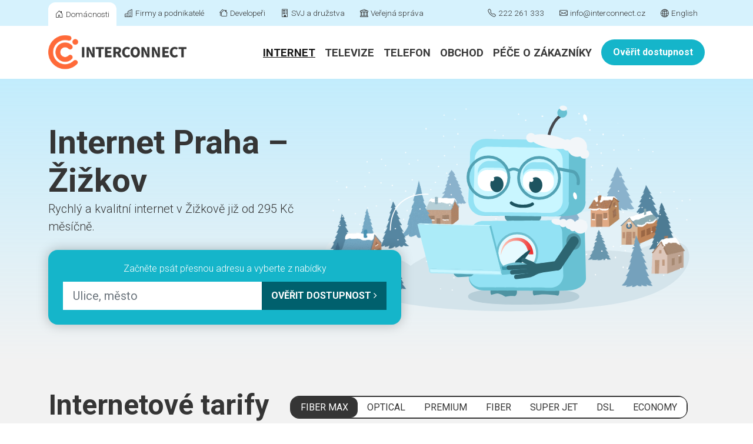

--- FILE ---
content_type: text/html; charset=utf-8
request_url: https://www.interconnect.cz/internet/praha-zizkov
body_size: 154559
content:
<!DOCTYPE html>
<html lang="cs">
<head>

<meta http-equiv="content-language" content="cs">

<link rel="alternate" hreflang="cs" href="https://www.interconnect.cz/internet/praha-zizkov">
<link rel="alternate" hreflang="en" href="https://www.interconnect.cz/en/internet/praha-zizkov">
<link rel="alternate" hreflang="x-default" href="https://www.interconnect.cz/internet/praha-zizkov">

<title>Internet Praha - Žižkov | INTERCONNECT</title>
<base href="https://www.interconnect.cz/" />
<meta charset="utf-8">
<meta name="description" content="Rychlý a kvalitní internet v Žižkově s garancí kvality - to je INTERCONNECT. Bez limitů, instalace zdarma a s garancí kvality - to je náš internet ve vašem městě. Poskytujeme také telefon a televizi....">
<meta name="author" content="expectum.cz">
<meta name="robots" content="index, follow">
<meta name="viewport" content="width=device-width, initial-scale=1, maximum-scale=1, user-scalable=no">

<meta property="fb:admins" content="1523471665"/>
<meta property="og:title" content="Internet Praha - Žižkov | INTERCONNECT"/>
<meta property="og:description" content="Rychlý a kvalitní internet v Žižkově s garancí kvality - to je INTERCONNECT. Bez limitů, instalace zdarma a s garancí kvality - to je náš internet ve vašem městě. Poskytujeme také telefon a televizi...."/>
<meta property="og:site_name" content="INTERCONNECT"/>
<meta property="og:type" content="article"/>

<meta property="og:url" content="https://www.interconnect.cz/internet/praha-zizkov"/><link rel="canonical" href="https://www.interconnect.cz/internet/praha-zizkov" /><meta property="og:image" content="https://www.interconnect.cz/files/meta_image.png"/><link rel="image_src" href="https://www.interconnect.cz/files/meta_image.png" />

<!-- Google Tag Manager -->
<script>(function(w,d,s,l,i){w[l]=w[l]||[];w[l].push({'gtm.start':
new Date().getTime(),event:'gtm.js'});var f=d.getElementsByTagName(s)[0],
j=d.createElement(s),dl=l!='dataLayer'?'&l='+l:'';j.async=true;j.src=
'https://www.googletagmanager.com/gtm.js?id='+i+dl;f.parentNode.insertBefore(j,f);
})(window,document,'script','dataLayer','GTM-PBHDVK5L');</script>
<!-- End Google Tag Manager -->


<link href="https://fonts.googleapis.com/css?family=Exo+2:300,400,700|Roboto:300,400,700&display=swap&subset=latin-ext" rel="stylesheet">
<link href="/css/fontawesome/css/font-awesome.min.css" rel="stylesheet">
<link rel="stylesheet" href="/css/bootstrap-icons/bootstrap-icons.css">
<link href="/css/bootstrap/css/bootstrap.min.css?2023" rel="stylesheet">

<link rel="stylesheet" type="text/css" href="/css/styles.css?20251010" />

<link rel="stylesheet" type="text/css" href="/css/animate.css" />
<link rel="stylesheet" type="text/css" href="/_js/lightbox/css/lightbox.css" media="screen" />
<link rel="stylesheet" type="text/css" href="/_js/smoothness/jquery-ui-1.9.2.custom.min.css" />
<link rel="stylesheet" type="text/css" href="/css/print.css?20230424" media="print"  />

<script type="text/javascript" src="/_js/jquery-1.11.0.min.js"></script>
<script type="text/javascript" src="/_js/jquery-ui-1.9.2.custom.min.js"></script>
<script type="text/javascript" src="/_js/lightbox/js/lightbox.min.js"></script>
<script type="text/javascript" src="/_js/jquery.easing.1.3.js"></script>
<script type="text/javascript" src="/_js/jquery.validate.min.js"></script>









<script type="text/javascript" src="/_js/anim.scripto.js?4"></script>
		<script type="text/javascript" src="/_js/roboti/Robot2.js"></script>
	<script type="text/javascript" src="/_js/roboti/internet-zima.js"></script>
	
<link rel="apple-touch-icon" sizes="180x180" href="/apple-touch-icon.png">
<link rel="icon" type="image/png" sizes="32x32" href="/favicon-32x32.png">
<link rel="icon" type="image/png" sizes="16x16" href="/favicon-16x16.png">
<link rel="manifest" href="/site.webmanifest">
<link rel="mask-icon" href="/safari-pinned-tab.svg" color="#ff6a39">
<meta name="msapplication-TileColor" content="#ffffff">
<meta name="theme-color" content="#ffffff">



<script type="text/javascript" src="/jscript/scripts.js?language=cs&20251011"></script>

<!-- Google tag (gtag.js) -->
<script async src="https://www.googletagmanager.com/gtag/js?id=G-QG6LCQN3FH"></script>
<script>
  window.dataLayer = window.dataLayer || [];
  function gtag(){dataLayer.push(arguments);}
  gtag('js', new Date());

  gtag('config', 'G-QG6LCQN3FH');

</script>


<!--Start of Zopim Live Chat Script-->
<script type="text/javascript">
window.$zopim||(function(d,s){var z=$zopim=function(c){z._.push(c)},$=z.s=
d.createElement(s),e=d.getElementsByTagName(s)[0];z.set=function(o){z.set.
_.push(o)};z._=[];z.set._=[];$.async=!0;$.setAttribute('charset','utf-8');
$.src='//cdn.zopim.com/?eh9F0p3zFRfV3D2ChtO0YjxnwHvwhuuN';z.t=+new Date;$.
type='text/javascript';e.parentNode.insertBefore($,e)})(document,'script');
$zopim(function() {    $zopim.livechat.setLanguage('cs');  });

</script>
<!--End of Zopim Live Chat Script-->

</head>

<body id="homepage" class="obdobi-zima mesto zakaznikTypeosobni">
<!-- Google Tag Manager (noscript) -->
<noscript><iframe src="https://www.googletagmanager.com/ns.html?id=GTM-PBHDVK5L" height="0" width="0" style="display:none;visibility:hidden"></iframe></noscript>
<!-- End Google Tag Manager (noscript) -->
<noscript>
		<div class="alert alert-danger">
		<i class="fa fa-exclamation-circle fa-fw"></i> Pro správné zobrazení a funkčnost musíte mít povolený JavaScript. Jak Javascript povolit? <a href="https://www.fio.cz/navody/js/">Zde je návod</a>
		</div>
		</noscript>




<header class="navbar-light header-static">
<div class="navbar-top d-none d-lg-block p-0 d-print-none" id="header-top-nav">
		<div class="container">
			<div class="d-md-flex justify-content-between align-items-center  pt-1">
				<!-- Navbar top Left-->
				<div class="d-flex align-items-center justify-content-center">
					<!-- Top info -->
					<ul class="nav justify-content-center justify-content-md-start">
						<li class="nav-item active"><a href="/" class="nav-link" title="Rychlý a kvalitní internet pro domácnosti"><i class="bi bi-house-door me-1"></i>Domácnosti</a></li>
						<li class="nav-item "><a href="/podnikatele-firmy/" class="nav-link" title="IT služby pro firmy a společnosti"><i class="bi bi-buildings me-1"></i>Firmy a podnikatelé</a></li>
						<li class="nav-item "><a href="/developeri-vystavba/" class="nav-link" title="Kompletní internetová řešení pro developerské projekty"><i class="bi bi-houses me-1"></i>Developeři</a></li>
						<li class="nav-item "><a href="/svj-druzstva/" class="nav-link" title="Kompletní IT řešení pro SVJ a družstva"><i class="bi bi-building me-1"></i>SVJ a družstva</a></li>
						<li class="nav-item "><a href="/verejna-sprava/" class="nav-link" title="Kompletní IT řešení pro veřejnou správu"><i class="bi bi-bank me-1"></i>Veřejná správa</a></li>
					</ul>
				</div>

				<!-- Navbar top Right-->
				<div class="d-flex align-items-center justify-content-center">
					<ul class="nav nav-contacts">
												<li class="nav-item"><a href="/kontakt" class="nav-link" title="Zavolejte"><i class="bi bi-telephone me-1"></i>222 261 333 </a></li>
						<li class="nav-item"><a href="/kontakt" class="nav-link" title="E-mail"><i class="bi bi-envelope me-1"></i>info@interconnect.cz</a></li>
												<li class="nav-item"><a href="/en/internet/praha-zizkov" class="nav-link" title="English language" hreflang="en" lang="en"><i class="bi bi-globe2 me-1"></i>English</a></li>
											</ul>
				</div>
			</div>
		</div>
	</div>
<nav class="navbar navbar-expand-lg navbar-default">
<div class="container">

<a class="navbar-brand" id="mainLogo" href="/" title="Zpět na úvodní stránku"><img src="/images/layout/logo.png" alt="INTERCONNECT" class="img-fluid"></a>

	<a href="#" data-bs-toggle="modal" data-bs-target="#overeniDostupnost" class="btn btn-cyan ms-auto me-2 d-inline-block d-lg-none overeniTop" style="text-transform: none; ">Ověřit dostupnost</a>	<button class="navbar-toggler rounded-pill" data-bs-toggle="collapse" data-bs-target="#navbarMainMenu" aria-controls="navbarMainMenu" aria-expanded="false" aria-label="Toggle navigation">
     <span class="d-flex align-items-center "><span>Menu</span> <i class="bi bi-list ms-1"></i></span>
    </button>

    <div class="collapse navbar-collapse" id="navbarMainMenu">
	    <ul class="nav nav-contacts d-block d-lg-none border-bottom border-1 pt-2">
			<li class="nav-item active"><a href="/internet/praha-zizkov" class="nav-link" title="Česky" hreflang="cs" lang="cs"><i class="bi bi-globe2 me-1"></i>Česky</a></li>
			<li class="nav-item "><a href="/en/internet/praha-zizkov" class="nav-link" title="English language" hreflang="en" lang="en"><i class="bi bi-globe2 me-1"></i>English</a></li>
		</ul>
	    <ul class="nav nav-contacts d-block d-lg-none">
			<li class="nav-item active"><a href="/" class="nav-link" title="Rychlý a kvalitní internet pro domácnosti"><i class="bi bi-house-door me-1"></i>Domácnosti</a></li>
			<li class="nav-item "><a href="/podnikatele-firmy/" class="nav-link" title="IT služby pro firmy a společnosti"><i class="bi bi-buildings me-1"></i>Firmy a podnikatelé</a></li>
			<li class="nav-item "><a href="/developeri-vystavba/" class="nav-link" title="Kompletní internetová řešení pro developerské projekty"><i class="bi bi-houses me-1"></i>Developeři</a></li>
			<li class="nav-item "><a href="/svj-druzstva/" class="nav-link" title="Kompletní IT řešení pro SVJ a družstva"><i class="bi bi-building me-1"></i>SVJ a družstva</a></li>
			<li class="nav-item "><a href="/verejna-sprava/" class="nav-link" title="Kompletní IT řešení pro veřejnou správu"><i class="bi bi-bank me-1"></i>Veřejná správa</a></li>
		</ul>
	<ul class="nav navbar-nav ms-auto mainNav"><li class="nav-item"  ><a href="/"    title="Internet" class="nav-link  active">Internet</a></li><li class="nav-item"  ><a href="/televize"    title="Televize" class="nav-link ">Televize</a></li><li class="nav-item"  ><a href="/telefon"    title="Telefon" class="nav-link ">Telefon</a></li><li class="nav-item"  ><a href="/eshop"    title="Obchod" class="nav-link ">Obchod</a></li><li class="nav-item"  ><a href="/pece-o-zakazniky"    title="Péče o zákazníky" class="nav-link ">Péče o zákazníky</a></li><li class="nav-item"  ><a href="/kontakt"    title="Kontakty" class="nav-link  d-block d-lg-none">Kontakty</a></li></ul>

	<a href="#" data-bs-toggle="modal" data-bs-target="#overeniDostupnost" class="btn btn-cyan ms-2 d-none d-lg-inline-block" style="text-transform: none; padding: 10px 20px; ">Ověřit dostupnost</a>
	</div>
</div>
</nav>
</header>
<div id="sticky-space" style="height: 0px;" class=""></div>

<div class="modal fade overeniDostupnost" id="overeniDostupnost" tabindex="-1" role="dialog" aria-labelledby="overeniDostupnost">
  <div class="modal-dialog modal-fullscreen" style="height: auto" role="document">
    <div class="modal-content">
	    <div class="container">
  			<div class="modal-header">
				<h3 class="modal-title text-center"><a href="/">Ověření dostupnosti</a></h3>
				<button type="button" class="btn-close" data-bs-dismiss="modal" aria-label="Close"></button>
			</div>

			<div class="my-5">
			<div class="row justify-content-center">
			<div class="col-sm-6  text-center">

				<p class="text-cyan">Začněte psát přesnou adresu a vyberte z nabídky</p>
				<form action="/internet/" method="get" id="formdostupnost">
				<input type="hidden" name="prechod" value="0" id="dostupnost_prechod">

				<div class="d-flex flex-column flex-lg-row">
				<div class="flex-grow-1"><input type="text" name="adresa" id="adresa"  maxlength="200" placeholder="Ulice, město" value="" class="form-control required form-control-lg h-100" ></div>
				<div class="d-grid"><button type="submit" name="s" id="submitSecondDost"  class="btn btn-cyan btn-square" >Ověřit dostupnost <i class="fa fa-angle-right" aria-hidden="true"></i></button></div>
				</div>

				<div class="d-block d-lg-none text-center">
				<p class="mt-4">Nebo zjistěte polohu pomocí GPS ve Vašem zařízení</p>
				<button class="btn btn-cyan radius-none" type="button" onclick="geoGetLocation();"><i class="fa fa-crosshairs" aria-hidden="true"></i> Zjistit polohu</button>
				</div>

				<p class="small marginT">* Pokud nenajdete přesně svoji adresu, použijte nějakou nejbližší...</p>
				</form>
			</div>
			</div>
			</div>
	    </div>
    </div>
  </div>
</div>

<div class="modal fade overeniDostupnost" id="modalFce" tabindex="-1" role="dialog" aria-labelledby="modalFce">
  <div class="modal-dialog modal-fullscreen" style="height: auto" role="document">
    <div class="modal-content">
    	<div class="modal-header">
			<h5 class="modal-title" id="modalFceNadpis">XXX</h5>
		  	<button type="button" class="btn-close" data-bs-dismiss="modal" aria-label="Close"></button>
		  	</div>
		    <div id="modalFceObsah" class="container py-4 pb-5">

	    		<!-- .obsah //-->

		    </div>
			<div class="container py-4 text-center">
				<hr class="mt-0 mb-4">
				<button type="button" class="btn btn-secondary" data-bs-dismiss="modal" aria-label="Close">Zavřít</button>
		    </div>

    </div>
  </div>
</div>

<script>
var mapCoorLat = '';
var mapCoorLong = '';
</script>


	
	<div id="myCarousel" class="carousel slide" data-ride="carousel" data-interval="3000">
		<div class="carousel-inner">
			<div class="item active d-flex align-items-center  py-0 pt-xl-4 pb-xl-5 pb-md-5 " >
				
					<div class="container">
					<div class="carousel-caption">
													<h1 class="mb-0">Internet Praha &ndash; Žižkov</h1>
							<p>Rychlý a&nbsp;kvalitní internet v&nbsp;Žižkově již od&nbsp;295 Kč měsíčně.</p>
							
							<div id="lottieMain"></div>
							<script>
							
							    var params = {        container: document.getElementById('lottieMain'),        renderer: 'svg',        loop: true,        autoplay: true,        animationData: animaceinternet  };
							    var anim;
							    anim = lottie.loadAnimation(params);
							
							</script>
						
													<div class="homepage-dostupnost">
								<p class="text-center"> Začněte psát přesnou adresu a vyberte z nabídky</p>
								<form action="/internet/" method="get" id="formdostupnost">
								<input type="hidden" name="prechod" value="0" id="dostupnost_prechod2">
								<div class="d-flex flex-column flex-lg-row">
								<div class="flex-grow-1"><input type="text" name="adresa" id="adresa2"  maxlength="200" placeholder="Ulice, město" value="" class="form-control required form-control-lg h-100" ></div>
								<div class="d-grid"><button type="submit" name="s" id="s"  class="btn btn-primary btn-square" >Ověřit dostupnost <i class="fa fa-angle-right" aria-hidden="true"></i></button></div>
								</div>

								<div class="d-block d-lg-none text-center">
								<p class="mt-4">Nebo zjistěte polohu pomocí GPS ve Vašem zařízení</p>
								<button class="btn btn-cyan radius-none" type="button" onclick="geoGetLocation();"><i class="fa fa-crosshairs" aria-hidden="true"></i> Zjistit polohu</button>
								</div>

								</form>
													   			 </div><!-- .homepage-dostupnost //-->

					    
					</div><!-- .carousel-caption //-->


				</div><!-- .container //-->
			</div><!-- .item //-->
		</div><!-- .carousel-inner //-->
	</div><!-- .carousel //-->

	







	<div class="contentWhite marginT0 marginB0" style="background: #f2f2f2;" id="tarify">
	
	<div class="container text-center">

		










	<div class="text-center text-md-start">
	<h2 class="mt-0 mb-0 text-center text-lg-start  ">
		Internetové tarify
		<ul class="nav nav-pills cyan d-inline-flex mx-0 mx-xl-4 nav-fill my-2 my-lg-0" role="tablist">

																																																				

		
														
			<li role="presentation" class="nav-item" data-bs-toggle="tooltip" data-bs-placement="top" data-bs-trigger="hover" data-bs-html="true" title="Internetové připojení FIBER MAX je nabídkou internetu pro domácnosti, které se nacházejí <strong>tam, kde máme optické kabely</strong>.<br><br>Jsou to bytové domy či zástavby rodinných domů.">
				<a href="javascript:void(0)" class="nav-link active" aria-controls="fibermax" role="tab" data-bs-toggle="tab" data-bs-target="#fibermax">FIBER MAX</a>
			</li>
								
			<li role="presentation" class="nav-item" data-bs-toggle="tooltip" data-bs-placement="top" data-bs-trigger="hover" data-bs-html="true" title="Produktová řada OPTICAL je nabídkou internetu pro domácnosti, které se nacházejí <strong>tam, kde je optický kabel CETIN.</strong>">
				<a href="javascript:void(0)" class="nav-link " aria-controls="optical" role="tab" data-bs-toggle="tab" data-bs-target="#optical">OPTICAL</a>
			</li>
								
			<li role="presentation" class="nav-item" data-bs-toggle="tooltip" data-bs-placement="top" data-bs-trigger="hover" data-bs-html="true" title="PREMIUM je novou moderní variantou pro bezdrátové přípojky <strong>pro domácnosti a malé firmy</strong>.<br><br>Takové přípojky realizujeme prostřednictvím spolehlivého mikrovlnného spoje, pracující s milimetrovými vlnami na standardu 802.11ad v pásmu 60 GHz.">
				<a href="javascript:void(0)" class="nav-link " aria-controls="internet5g" role="tab" data-bs-toggle="tab" data-bs-target="#internet5g">PREMIUM</a>
			</li>
								
			<li role="presentation" class="nav-item" data-bs-toggle="tooltip" data-bs-placement="top" data-bs-trigger="hover" data-bs-html="true" title="Produktová řada FIBER je nabídkou internetu pro domácnosti, které se nacházejí<strong> tam, kde máme kabely</strong>.<br><br>Jsou to bytové domy či zástavby rodinných domů.">
				<a href="javascript:void(0)" class="nav-link " aria-controls="fiber" role="tab" data-bs-toggle="tab" data-bs-target="#fiber">FIBER</a>
			</li>
								
			<li role="presentation" class="nav-item" data-bs-toggle="tooltip" data-bs-placement="top" data-bs-trigger="hover" data-bs-html="true" title="Produktová řada SUPER JET je oblíbenou formou <strong>připojení pro domácnosti a malé firmy</strong> s vysokou garancí dostupnosti služby. <br><br> Takové přípojky realizujeme prostřednictvím spolehlivého mikrovlnného spoje v normě IEEE 802.11ac, někdy též označovaného jako Wi-Fi 5.">
				<a href="javascript:void(0)" class="nav-link " aria-controls="superjet" role="tab" data-bs-toggle="tab" data-bs-target="#superjet">SUPER JET</a>
			</li>
											
			<li role="presentation" class="nav-item" data-bs-toggle="tooltip" data-bs-placement="top" data-bs-trigger="hover" data-bs-html="true" title="Produktová řada DSL je nabídkou internetu pro domácnosti, které se nacházejí <strong>tam, kde je telefonní přípojka CETIN.</strong>.">
				<a href="javascript:void(0)" class="nav-link " aria-controls="dsl" role="tab" data-bs-toggle="tab" data-bs-target="#dsl">DSL</a>
			</li>
								
			<li role="presentation" class="nav-item" data-bs-toggle="tooltip" data-bs-placement="top" data-bs-trigger="hover" data-bs-html="true" title="Naše nabídka ve vybraných lokalitách na vlastní kabelové/optické síti při hromadné objednávce.">
				<a href="javascript:void(0)" class="nav-link " aria-controls="economy" role="tab" data-bs-toggle="tab" data-bs-target="#economy">ECONOMY</a>
			</li>
		
		</ul>
	</h2>

	<div class="tab-content">

		
										

		<div role="tabpanel" class="tab-pane show active" id="fibermax">
			<p class="text-center text-lg-start ">Naše nabídka na vlastních optických kabelech.</p>

			
				<div class="row row-cols-1 row-cols-sm-2 row-cols-md-3 row-cols-lg-4 g-4 justify-content-center card-tarifs mt-4">
											<div class="col">
							<div class="card card-tarif h-100" id="tarif6" data-label="FIBER MAX 250" data-cena="295">
							<div class="card-body">
							    <h3 class="card-title">250 Mb/s<span>FIBER MAX 250</span></h3>
					    							    		<div class="card-notifikace2">Optika</div>
								
								<div class="rychlostAnimWrapper">
	<svg version="1.1" id="Lrych5a3e1741f5-" xmlns="http://www.w3.org/2000/svg" xmlns:xlink="http://www.w3.org/1999/xlink" x="0px" y="0px" viewBox="0 0 172.1 124.5" style="enable-background:new 0 0 172.1 124.5;" xml:space="preserve">
	<style type="text/css">.rych5a3e1741f5-0{opacity:8.000000e-02;fill:#ccc;}	.rych5a3e1741f5-1{fill:url(#SVGID_rych5a3e1741f5-);}	.rych5a3e1741f5-2w{ transform: rotate(-17deg); transform-origin: center bottom;}.rych5a3e1741f5-2{ fill:#333; transform-origin: center bottom;}	.rych5a3e1741f5-3{fill:#ccc;}</style>
	<path class="rych5a3e1741f5-0" d="M159.1,124.5c6.2-11.8,9.6-25.2,9.5-39.4C168,39.5,130.6,2.9,85,3.5C39.5,4.1,2.9,41.5,3.5,87.1	c0.2,13.5,3.6,26.2,9.5,37.4H159.1z"/>
	<g transform="matrix(1,-0.0088,0.0088,1,706.7582,413.9981)"><g transform="matrix(1,0,0,1,0,0)"><linearGradient id="SVGID_rych5a3e1741f5-" gradientUnits="userSpaceOnUse" x1="-1393.4673" y1="71.8151" x2="-1268.4673" y2="71.8151" gradientTransform="matrix(1 8.800000e-03 8.800000e-03 -1 710.925 -277.0505)"><stop  offset="0" style="stop-color:#F9C4B7"/><stop  offset="0.61" style="stop-color:#EF7B76"/><stop  offset="1" style="stop-color:#E73433"/></linearGradient><path class="rych5a3e1741f5-1" d="M-616.8-397.5c-56,0-71.3,53.5-68.1,72.8c4-23.5,21.2-60.3,63.7-60.3c39.3,0,49,39.3,50,56.3 c11.5,0,10.8,0,19.8,0C-549.2-345.3-565-397.5-616.8-397.5z"/></g></g>
	<g class="rych5a3e1741f5-2w"><path class="rych5a3e1741f5-2 vibrate-norm" d="M87,47.4c-0.5-0.5-1.3-0.8-2-0.8c-0.8,0-1.5,0.3-2,0.9c-0.9,0.9-2.7,2.8-5.3,35.2c-1.3,15.6-2.3,33.2-2.1,37.7	c0.2,6.8,5.6,10.4,10.8,10.3c2.5,0,5-0.9,7-2.7c2-1.8,3.3-4.4,3.3-7.9c0-2.8-1.6-20.6-3.3-36.5C89.6,49.9,88,48.3,87,47.4z"/></g>
	<path class="rych5a3e1741f5-3" d="M17,124.5C10.8,113.4,7.2,100.6,7,87C6.7,65.9,14.7,46,29.5,30.8C44.2,15.7,64,7.3,85.1,7c0.3,0,0.7,0,1,0	c20.7,0,40.3,8,55.2,22.5c15.1,14.7,23.6,34.5,23.8,55.6c0.2,14.3-3.5,27.7-10,39.4h7.9c6-11.9,9.3-25.3,9.1-39.5	c-0.3-23-9.5-44.5-25.9-60.5C129.7,8.4,108-0.3,85,0C62,0.3,40.5,9.5,24.5,26C8.4,42.4-0.3,64.1,0,87.1c0.2,13.4,3.4,26.1,9.1,37.4	H17z"/>
	<path class="rych5a3e1741f5-3" d="M17,124.5h138.1c1.7-3.1,3.3-6.3,4.6-9.7c-17.7-5.9-49.9-10.3-73.2-10.1c-24.6,0.2-49.6,4.8-72.4,13.9 C14.9,120.6,15.9,122.6,17,124.5z"/>
	</svg>
	</div>
							    <p class="card-text" data-bs-toggle="tooltip" data-bs-placement="top" data-bs-html="true" title="Námi uváděná rychlost je reálná.<br><br>Přesnou specifikaci služby a úroveň garancí naleznete v dokumentu &#34;Specifikace služeb&#34; v sekci ke stažení.">
							    <strong>Stahování až 250 Mb/s<br>Nahrávání až 250 Mb/s</strong>
							    </p>
							    <p class="card-text marginB0" data-bs-toggle="tooltip" data-bs-placement="top" data-bs-html="true" title="Bez datového limitu. Neomezené surfování, stahování, online hry nebo streamování.">Neomezená data</p>
							    <p class="card-text marginB0" data-bs-toggle="tooltip" data-bs-placement="top" data-bs-html="true" title="Garantujeme, že Vám připojení bude opravdu fungovat.">Garance kvality</p>
							    					    			<p class="card-text marginB0" data-bs-toggle="tooltip" data-bs-placement="top" data-bs-html="true" title="Základní instalace je zdarma včetně bezplatného vypůjčení nutného vybavení. <br>Při smlouvě na rok je zdarma také aktivační poplatek.<br><br>V základní instalaci není obsažen WiFi router pro domácí pokrytí.">Instalace zdarma</p>
							    							    <p class="card-text marginB0" data-bs-toggle="tooltip" data-bs-placement="top" data-bs-html="true" title="3 měsíce televize zdarma při pořízení internetu."><strong>Televize zdarma</strong></p>
							</div>
							<div class="card-footer bg-transparent borderT0">
							    <p class="h3 marginT0 marginB0 text-orange"><small>440 Kč</small>295 Kč</p>
					    		<p style="margin-top: 5px; line-height: 120%;" class="marginB2 text-orange">
					    		<strong>
					    			Akce na 6 měsíců<br>pro nové zákazníky
					    								    		</strong>
					    		</p>

							    <a href="#" data-bs-toggle="modal" data-bs-target="#overeniDostupnost" class="btn btn-block btn-primary marginB2"> Mám zájem <i class="fa fa-angle-right" aria-hidden="true"></i></a>
								
							</div>
							</div>
						</div>
											<div class="col">
							<div class="card card-tarif h-100" id="tarif38" data-label="FIBER MAX 1000" data-cena="295">
							<div class="card-body">
							    <h3 class="card-title">1000 Mb/s<span>FIBER MAX 1000</span></h3>
					    		<div class="card-notifikace">Nejoblíbenější</div>					    		<div class="card-notifikace2">Optika</div>
								
								<div class="rychlostAnimWrapper">
	<svg version="1.1" id="Lrychc4c208834c-" xmlns="http://www.w3.org/2000/svg" xmlns:xlink="http://www.w3.org/1999/xlink" x="0px" y="0px" viewBox="0 0 172.1 124.5" style="enable-background:new 0 0 172.1 124.5;" xml:space="preserve">
	<style type="text/css">.rychc4c208834c-0{opacity:8.000000e-02;fill:#ccc;}	.rychc4c208834c-1{fill:url(#SVGID_rychc4c208834c-);}	.rychc4c208834c-2w{ transform: rotate(17deg); transform-origin: center bottom;}.rychc4c208834c-2{ fill:#333; transform-origin: center bottom;}	.rychc4c208834c-3{fill:#ccc;}</style>
	<path class="rychc4c208834c-0" d="M159.1,124.5c6.2-11.8,9.6-25.2,9.5-39.4C168,39.5,130.6,2.9,85,3.5C39.5,4.1,2.9,41.5,3.5,87.1	c0.2,13.5,3.6,26.2,9.5,37.4H159.1z"/>
	<g transform="matrix(1,-0.0088,0.0088,1,706.7582,413.9981)"><g transform="matrix(1,0,0,1,0,0)"><linearGradient id="SVGID_rychc4c208834c-" gradientUnits="userSpaceOnUse" x1="-1393.4673" y1="71.8151" x2="-1268.4673" y2="71.8151" gradientTransform="matrix(1 8.800000e-03 8.800000e-03 -1 710.925 -277.0505)"><stop  offset="0" style="stop-color:#F9C4B7"/><stop  offset="0.61" style="stop-color:#EF7B76"/><stop  offset="1" style="stop-color:#E73433"/></linearGradient><path class="rychc4c208834c-1" d="M-616.8-397.5c-56,0-71.3,53.5-68.1,72.8c4-23.5,21.2-60.3,63.7-60.3c39.3,0,49,39.3,50,56.3 c11.5,0,10.8,0,19.8,0C-549.2-345.3-565-397.5-616.8-397.5z"/></g></g>
	<g class="rychc4c208834c-2w"><path class="rychc4c208834c-2 vibrate-norm" d="M87,47.4c-0.5-0.5-1.3-0.8-2-0.8c-0.8,0-1.5,0.3-2,0.9c-0.9,0.9-2.7,2.8-5.3,35.2c-1.3,15.6-2.3,33.2-2.1,37.7	c0.2,6.8,5.6,10.4,10.8,10.3c2.5,0,5-0.9,7-2.7c2-1.8,3.3-4.4,3.3-7.9c0-2.8-1.6-20.6-3.3-36.5C89.6,49.9,88,48.3,87,47.4z"/></g>
	<path class="rychc4c208834c-3" d="M17,124.5C10.8,113.4,7.2,100.6,7,87C6.7,65.9,14.7,46,29.5,30.8C44.2,15.7,64,7.3,85.1,7c0.3,0,0.7,0,1,0	c20.7,0,40.3,8,55.2,22.5c15.1,14.7,23.6,34.5,23.8,55.6c0.2,14.3-3.5,27.7-10,39.4h7.9c6-11.9,9.3-25.3,9.1-39.5	c-0.3-23-9.5-44.5-25.9-60.5C129.7,8.4,108-0.3,85,0C62,0.3,40.5,9.5,24.5,26C8.4,42.4-0.3,64.1,0,87.1c0.2,13.4,3.4,26.1,9.1,37.4	H17z"/>
	<path class="rychc4c208834c-3" d="M17,124.5h138.1c1.7-3.1,3.3-6.3,4.6-9.7c-17.7-5.9-49.9-10.3-73.2-10.1c-24.6,0.2-49.6,4.8-72.4,13.9 C14.9,120.6,15.9,122.6,17,124.5z"/>
	</svg>
	</div>
							    <p class="card-text" data-bs-toggle="tooltip" data-bs-placement="top" data-bs-html="true" title="Tato rychlost už je tak vysoká, že při měření rychlosti hraje větší roli rychlost zákazníkova počítače, denní doba, aktuální vytížení sítě a hlavně také destinace, kam dochází k přenosu. Technik přípojku realizuje s tím, že zákazníka informoval, jakých hodnot se předpokládá, že bude přípojka dosahovat, a co lze považovat za důvod pro reklamaci a co ne.">
							    <strong>Stahování až 1000 Mb/s<br>Nahrávání až 1000 Mb/s</strong>
							    </p>
							    <p class="card-text marginB0" data-bs-toggle="tooltip" data-bs-placement="top" data-bs-html="true" title="Bez datového limitu. Neomezené surfování, stahování, online hry nebo streamování.">Neomezená data</p>
							    <p class="card-text marginB0" data-bs-toggle="tooltip" data-bs-placement="top" data-bs-html="true" title="Garantujeme, že Vám připojení bude opravdu fungovat.">Garance kvality</p>
							    					    			<p class="card-text marginB0" data-bs-toggle="tooltip" data-bs-placement="top" data-bs-html="true" title="Základní instalace je zdarma včetně bezplatného vypůjčení nutného vybavení. <br>Při smlouvě na rok je zdarma také aktivační poplatek.<br><br>V základní instalaci není obsažen WiFi router pro domácí pokrytí.">Instalace zdarma</p>
							    							    <p class="card-text marginB0" data-bs-toggle="tooltip" data-bs-placement="top" data-bs-html="true" title="3 měsíce televize zdarma při pořízení internetu."><strong>Televize zdarma</strong></p>
							</div>
							<div class="card-footer bg-transparent borderT0">
							    <p class="h3 marginT0 marginB0 text-orange"><small>595 Kč</small>295 Kč</p>
					    		<p style="margin-top: 5px; line-height: 120%;" class="marginB2 text-orange">
					    		<strong>
					    			Akce na 6 měsíců<br>pro nové zákazníky
					    								    		</strong>
					    		</p>

							    <a href="#" data-bs-toggle="modal" data-bs-target="#overeniDostupnost" class="btn btn-block btn-primary marginB2"> Mám zájem <i class="fa fa-angle-right" aria-hidden="true"></i></a>
								
							</div>
							</div>
						</div>
											<div class="col">
							<div class="card card-tarif h-100" id="tarif138" data-label="FIBER MAX 2000" data-cena="295">
							<div class="card-body">
							    <h3 class="card-title">2000 Mb/s<span>FIBER MAX 2000</span></h3>
					    							    		<div class="card-notifikace2">Optika</div>
								
								<div class="rychlostAnimWrapper">
	<svg version="1.1" id="Lrych4af41a7aa8-" xmlns="http://www.w3.org/2000/svg" xmlns:xlink="http://www.w3.org/1999/xlink" x="0px" y="0px" viewBox="0 0 172.1 124.5" style="enable-background:new 0 0 172.1 124.5;" xml:space="preserve">
	<style type="text/css">.rych4af41a7aa8-0{opacity:8.000000e-02;fill:#ccc;}	.rych4af41a7aa8-1{fill:url(#SVGID_rych4af41a7aa8-);}	.rych4af41a7aa8-2w{ transform: rotate(50deg); transform-origin: center bottom;}.rych4af41a7aa8-2{ fill:#333; transform-origin: center bottom;}	.rych4af41a7aa8-3{fill:#ccc;}</style>
	<path class="rych4af41a7aa8-0" d="M159.1,124.5c6.2-11.8,9.6-25.2,9.5-39.4C168,39.5,130.6,2.9,85,3.5C39.5,4.1,2.9,41.5,3.5,87.1	c0.2,13.5,3.6,26.2,9.5,37.4H159.1z"/>
	<g transform="matrix(1,-0.0088,0.0088,1,706.7582,413.9981)"><g transform="matrix(1,0,0,1,0,0)"><linearGradient id="SVGID_rych4af41a7aa8-" gradientUnits="userSpaceOnUse" x1="-1393.4673" y1="71.8151" x2="-1268.4673" y2="71.8151" gradientTransform="matrix(1 8.800000e-03 8.800000e-03 -1 710.925 -277.0505)"><stop  offset="0" style="stop-color:#F9C4B7"/><stop  offset="0.61" style="stop-color:#EF7B76"/><stop  offset="1" style="stop-color:#E73433"/></linearGradient><path class="rych4af41a7aa8-1" d="M-616.8-397.5c-56,0-71.3,53.5-68.1,72.8c4-23.5,21.2-60.3,63.7-60.3c39.3,0,49,39.3,50,56.3 c11.5,0,10.8,0,19.8,0C-549.2-345.3-565-397.5-616.8-397.5z"/></g></g>
	<g class="rych4af41a7aa8-2w"><path class="rych4af41a7aa8-2 vibrate-max" d="M87,47.4c-0.5-0.5-1.3-0.8-2-0.8c-0.8,0-1.5,0.3-2,0.9c-0.9,0.9-2.7,2.8-5.3,35.2c-1.3,15.6-2.3,33.2-2.1,37.7	c0.2,6.8,5.6,10.4,10.8,10.3c2.5,0,5-0.9,7-2.7c2-1.8,3.3-4.4,3.3-7.9c0-2.8-1.6-20.6-3.3-36.5C89.6,49.9,88,48.3,87,47.4z"/></g>
	<path class="rych4af41a7aa8-3" d="M17,124.5C10.8,113.4,7.2,100.6,7,87C6.7,65.9,14.7,46,29.5,30.8C44.2,15.7,64,7.3,85.1,7c0.3,0,0.7,0,1,0	c20.7,0,40.3,8,55.2,22.5c15.1,14.7,23.6,34.5,23.8,55.6c0.2,14.3-3.5,27.7-10,39.4h7.9c6-11.9,9.3-25.3,9.1-39.5	c-0.3-23-9.5-44.5-25.9-60.5C129.7,8.4,108-0.3,85,0C62,0.3,40.5,9.5,24.5,26C8.4,42.4-0.3,64.1,0,87.1c0.2,13.4,3.4,26.1,9.1,37.4	H17z"/>
	<path class="rych4af41a7aa8-3" d="M17,124.5h138.1c1.7-3.1,3.3-6.3,4.6-9.7c-17.7-5.9-49.9-10.3-73.2-10.1c-24.6,0.2-49.6,4.8-72.4,13.9 C14.9,120.6,15.9,122.6,17,124.5z"/>
	</svg>
	</div>
							    <p class="card-text" data-bs-toggle="tooltip" data-bs-placement="top" data-bs-html="true" title="Tato rychlost už je tak vysoká, že při měření rychlosti hraje větší roli rychlost zákazníkova počítače, denní doba, aktuální vytížení sítě a hlavně také destinace, kam dochází k přenosu. Technik přípojku realizuje s tím, že zákazníka informoval, jakých hodnot se předpokládá, že bude přípojka dosahovat, a co lze považovat za důvod pro reklamaci a co ne.">
							    <strong>Stahování až 2000 Mb/s<br>Nahrávání až 1000 Mb/s</strong>
							    </p>
							    <p class="card-text marginB0" data-bs-toggle="tooltip" data-bs-placement="top" data-bs-html="true" title="Bez datového limitu. Neomezené surfování, stahování, online hry nebo streamování.">Neomezená data</p>
							    <p class="card-text marginB0" data-bs-toggle="tooltip" data-bs-placement="top" data-bs-html="true" title="Garantujeme, že Vám připojení bude opravdu fungovat.">Garance kvality</p>
							    					    			<p class="card-text marginB0" data-bs-toggle="tooltip" data-bs-placement="top" data-bs-html="true" title="Základní instalace je zdarma včetně bezplatného vypůjčení nutného vybavení. <br>Při smlouvě na rok je zdarma také aktivační poplatek.<br><br>V základní instalaci není obsažen WiFi router pro domácí pokrytí.">Instalace zdarma</p>
							    							    <p class="card-text marginB0" data-bs-toggle="tooltip" data-bs-placement="top" data-bs-html="true" title="3 měsíce televize zdarma při pořízení internetu."><strong>Televize zdarma</strong></p>
							</div>
							<div class="card-footer bg-transparent borderT0">
							    <p class="h3 marginT0 marginB0 text-orange"><small>695 Kč</small>295 Kč</p>
					    		<p style="margin-top: 5px; line-height: 120%;" class="marginB2 text-orange">
					    		<strong>
					    			Akce na 6 měsíců<br>pro nové zákazníky
					    								    		</strong>
					    		</p>

							    <a href="#" data-bs-toggle="modal" data-bs-target="#overeniDostupnost" class="btn btn-block btn-primary marginB2"> Mám zájem <i class="fa fa-angle-right" aria-hidden="true"></i></a>
								
							</div>
							</div>
						</div>
					

					
	<div class="col position-sticky" style="top: 50px">
	<div class="card" style="background: transparent; box-shadow: none;" id="tarif-prechod" data-label="Přechod od konkurence" data-cena="-">
		<div class="card-body">
	    <h3 class="card-title text-uppercase mt-3">Přejděte<br>k nám</h3>
		<p class="card-text marginT3">Přechod k&nbsp;nám je&nbsp;jednoduchý – převod od&nbsp;operátora vyřídíme za&nbsp;vás.</p>
		<p class="card-text">Jsme česká firma,<br> ne&nbsp;nadnárodní korporát.</p>
		<p class="card-text">U nás mluvíte vždycky s&nbsp;člověkem, ne&nbsp;s robotem.</p>
		<p class="card-text">Akční cena pro nové zákazníky.</p>
		<a href="javascript:void(0)" onclick="$('#dostupnost_prechod,#dostupnost_prechod2').val(1);" data-bs-toggle="modal" data-bs-target="#overeniDostupnost" title="Přejděte k nám od konkurence" class="btn btn-block btn-violet mt-5"> Zavoláme vám <i class="fa fa-angle-right" aria-hidden="true"></i></a>
		</div>
	</div>
	</div>

				</div>

				<div class="row"><div class="col-lg-9"><div class="small marginT2 marginB2 text-center"><a href="/internet/?fibermax&amp;vsechny=1#tarify">Zobrazit všechny tarify</a></div></div></div>
			
		</div>
						

		<div role="tabpanel" class="tab-pane " id="optical">
			<p class="text-center text-lg-start ">Naše nabídka na optických kabelech.</p>

			
				<div class="row row-cols-1 row-cols-sm-2 row-cols-md-3 row-cols-lg-4 g-4 justify-content-center card-tarifs mt-4">
											<div class="col">
							<div class="card card-tarif h-100" id="tarif127" data-label="OPTICAL 250" data-cena="295">
							<div class="card-body">
							    <h3 class="card-title">250 Mb/s<span>OPTICAL 250</span></h3>
					    							    		<div class="card-notifikace2">Optika</div>
								
								<div class="rychlostAnimWrapper">
	<svg version="1.1" id="Lrychffc65e61c2-" xmlns="http://www.w3.org/2000/svg" xmlns:xlink="http://www.w3.org/1999/xlink" x="0px" y="0px" viewBox="0 0 172.1 124.5" style="enable-background:new 0 0 172.1 124.5;" xml:space="preserve">
	<style type="text/css">.rychffc65e61c2-0{opacity:8.000000e-02;fill:#ccc;}	.rychffc65e61c2-1{fill:url(#SVGID_rychffc65e61c2-);}	.rychffc65e61c2-2w{ transform: rotate(-17deg); transform-origin: center bottom;}.rychffc65e61c2-2{ fill:#333; transform-origin: center bottom;}	.rychffc65e61c2-3{fill:#ccc;}</style>
	<path class="rychffc65e61c2-0" d="M159.1,124.5c6.2-11.8,9.6-25.2,9.5-39.4C168,39.5,130.6,2.9,85,3.5C39.5,4.1,2.9,41.5,3.5,87.1	c0.2,13.5,3.6,26.2,9.5,37.4H159.1z"/>
	<g transform="matrix(1,-0.0088,0.0088,1,706.7582,413.9981)"><g transform="matrix(1,0,0,1,0,0)"><linearGradient id="SVGID_rychffc65e61c2-" gradientUnits="userSpaceOnUse" x1="-1393.4673" y1="71.8151" x2="-1268.4673" y2="71.8151" gradientTransform="matrix(1 8.800000e-03 8.800000e-03 -1 710.925 -277.0505)"><stop  offset="0" style="stop-color:#F9C4B7"/><stop  offset="0.61" style="stop-color:#EF7B76"/><stop  offset="1" style="stop-color:#E73433"/></linearGradient><path class="rychffc65e61c2-1" d="M-616.8-397.5c-56,0-71.3,53.5-68.1,72.8c4-23.5,21.2-60.3,63.7-60.3c39.3,0,49,39.3,50,56.3 c11.5,0,10.8,0,19.8,0C-549.2-345.3-565-397.5-616.8-397.5z"/></g></g>
	<g class="rychffc65e61c2-2w"><path class="rychffc65e61c2-2 vibrate-norm" d="M87,47.4c-0.5-0.5-1.3-0.8-2-0.8c-0.8,0-1.5,0.3-2,0.9c-0.9,0.9-2.7,2.8-5.3,35.2c-1.3,15.6-2.3,33.2-2.1,37.7	c0.2,6.8,5.6,10.4,10.8,10.3c2.5,0,5-0.9,7-2.7c2-1.8,3.3-4.4,3.3-7.9c0-2.8-1.6-20.6-3.3-36.5C89.6,49.9,88,48.3,87,47.4z"/></g>
	<path class="rychffc65e61c2-3" d="M17,124.5C10.8,113.4,7.2,100.6,7,87C6.7,65.9,14.7,46,29.5,30.8C44.2,15.7,64,7.3,85.1,7c0.3,0,0.7,0,1,0	c20.7,0,40.3,8,55.2,22.5c15.1,14.7,23.6,34.5,23.8,55.6c0.2,14.3-3.5,27.7-10,39.4h7.9c6-11.9,9.3-25.3,9.1-39.5	c-0.3-23-9.5-44.5-25.9-60.5C129.7,8.4,108-0.3,85,0C62,0.3,40.5,9.5,24.5,26C8.4,42.4-0.3,64.1,0,87.1c0.2,13.4,3.4,26.1,9.1,37.4	H17z"/>
	<path class="rychffc65e61c2-3" d="M17,124.5h138.1c1.7-3.1,3.3-6.3,4.6-9.7c-17.7-5.9-49.9-10.3-73.2-10.1c-24.6,0.2-49.6,4.8-72.4,13.9 C14.9,120.6,15.9,122.6,17,124.5z"/>
	</svg>
	</div>
							    <p class="card-text" data-bs-toggle="tooltip" data-bs-placement="top" data-bs-html="true" title="Námi uváděná rychlost je reálná.<br><br>Přesnou specifikaci služby a úroveň garancí naleznete v dokumentu &#34;Specifikace služeb&#34; v sekci ke stažení.">
							    <strong>Stahování až 250 Mb/s<br>Nahrávání až 250 Mb/s</strong>
							    </p>
							    <p class="card-text marginB0" data-bs-toggle="tooltip" data-bs-placement="top" data-bs-html="true" title="Bez datového limitu. Neomezené surfování, stahování, online hry nebo streamování.">Neomezená data</p>
							    <p class="card-text marginB0" data-bs-toggle="tooltip" data-bs-placement="top" data-bs-html="true" title="Garantujeme, že Vám připojení bude opravdu fungovat.">Garance kvality</p>
							    					    			<p class="card-text marginB0" data-bs-toggle="tooltip" data-bs-placement="top" data-bs-html="true" title="Základní instalace je zdarma včetně bezplatného vypůjčení nutného vybavení. <br>Při smlouvě na rok je zdarma také aktivační poplatek.<br><br>V základní instalaci není obsažen WiFi router pro domácí pokrytí.">Instalace zdarma</p>
							    							    <p class="card-text marginB0" data-bs-toggle="tooltip" data-bs-placement="top" data-bs-html="true" title="3 měsíce televize zdarma při pořízení internetu."><strong>Televize zdarma</strong></p>
							</div>
							<div class="card-footer bg-transparent borderT0">
							    <p class="h3 marginT0 marginB0 text-orange"><small>405 Kč</small>295 Kč</p>
					    		<p style="margin-top: 5px; line-height: 120%;" class="marginB2 text-orange">
					    		<strong>
					    			Akce na 6 měsíců<br>pro nové zákazníky
					    								    		</strong>
					    		</p>

							    <a href="#" data-bs-toggle="modal" data-bs-target="#overeniDostupnost" class="btn btn-block btn-primary marginB2"> Mám zájem <i class="fa fa-angle-right" aria-hidden="true"></i></a>
								
							</div>
							</div>
						</div>
											<div class="col">
							<div class="card card-tarif h-100" id="tarif129" data-label="OPTICAL 1000" data-cena="295">
							<div class="card-body">
							    <h3 class="card-title">1000 Mb/s<span>OPTICAL 1000</span></h3>
					    		<div class="card-notifikace">Nejoblíbenější</div>					    		<div class="card-notifikace2">Optika</div>
								
								<div class="rychlostAnimWrapper">
	<svg version="1.1" id="Lrychd69d3aedb1-" xmlns="http://www.w3.org/2000/svg" xmlns:xlink="http://www.w3.org/1999/xlink" x="0px" y="0px" viewBox="0 0 172.1 124.5" style="enable-background:new 0 0 172.1 124.5;" xml:space="preserve">
	<style type="text/css">.rychd69d3aedb1-0{opacity:8.000000e-02;fill:#ccc;}	.rychd69d3aedb1-1{fill:url(#SVGID_rychd69d3aedb1-);}	.rychd69d3aedb1-2w{ transform: rotate(17deg); transform-origin: center bottom;}.rychd69d3aedb1-2{ fill:#333; transform-origin: center bottom;}	.rychd69d3aedb1-3{fill:#ccc;}</style>
	<path class="rychd69d3aedb1-0" d="M159.1,124.5c6.2-11.8,9.6-25.2,9.5-39.4C168,39.5,130.6,2.9,85,3.5C39.5,4.1,2.9,41.5,3.5,87.1	c0.2,13.5,3.6,26.2,9.5,37.4H159.1z"/>
	<g transform="matrix(1,-0.0088,0.0088,1,706.7582,413.9981)"><g transform="matrix(1,0,0,1,0,0)"><linearGradient id="SVGID_rychd69d3aedb1-" gradientUnits="userSpaceOnUse" x1="-1393.4673" y1="71.8151" x2="-1268.4673" y2="71.8151" gradientTransform="matrix(1 8.800000e-03 8.800000e-03 -1 710.925 -277.0505)"><stop  offset="0" style="stop-color:#F9C4B7"/><stop  offset="0.61" style="stop-color:#EF7B76"/><stop  offset="1" style="stop-color:#E73433"/></linearGradient><path class="rychd69d3aedb1-1" d="M-616.8-397.5c-56,0-71.3,53.5-68.1,72.8c4-23.5,21.2-60.3,63.7-60.3c39.3,0,49,39.3,50,56.3 c11.5,0,10.8,0,19.8,0C-549.2-345.3-565-397.5-616.8-397.5z"/></g></g>
	<g class="rychd69d3aedb1-2w"><path class="rychd69d3aedb1-2 vibrate-norm" d="M87,47.4c-0.5-0.5-1.3-0.8-2-0.8c-0.8,0-1.5,0.3-2,0.9c-0.9,0.9-2.7,2.8-5.3,35.2c-1.3,15.6-2.3,33.2-2.1,37.7	c0.2,6.8,5.6,10.4,10.8,10.3c2.5,0,5-0.9,7-2.7c2-1.8,3.3-4.4,3.3-7.9c0-2.8-1.6-20.6-3.3-36.5C89.6,49.9,88,48.3,87,47.4z"/></g>
	<path class="rychd69d3aedb1-3" d="M17,124.5C10.8,113.4,7.2,100.6,7,87C6.7,65.9,14.7,46,29.5,30.8C44.2,15.7,64,7.3,85.1,7c0.3,0,0.7,0,1,0	c20.7,0,40.3,8,55.2,22.5c15.1,14.7,23.6,34.5,23.8,55.6c0.2,14.3-3.5,27.7-10,39.4h7.9c6-11.9,9.3-25.3,9.1-39.5	c-0.3-23-9.5-44.5-25.9-60.5C129.7,8.4,108-0.3,85,0C62,0.3,40.5,9.5,24.5,26C8.4,42.4-0.3,64.1,0,87.1c0.2,13.4,3.4,26.1,9.1,37.4	H17z"/>
	<path class="rychd69d3aedb1-3" d="M17,124.5h138.1c1.7-3.1,3.3-6.3,4.6-9.7c-17.7-5.9-49.9-10.3-73.2-10.1c-24.6,0.2-49.6,4.8-72.4,13.9 C14.9,120.6,15.9,122.6,17,124.5z"/>
	</svg>
	</div>
							    <p class="card-text" data-bs-toggle="tooltip" data-bs-placement="top" data-bs-html="true" title="Tato rychlost už je tak vysoká, že při měření rychlosti hraje větší roli rychlost zákazníkova počítače, denní doba, aktuální vytížení sítě a hlavně také destinace, kam dochází k přenosu. Technik přípojku realizuje s tím, že zákazníka informoval, jakých hodnot se předpokládá, že bude přípojka dosahovat, a co lze považovat za důvod pro reklamaci a co ne.">
							    <strong>Stahování až 1000 Mb/s<br>Nahrávání až 1000 Mb/s</strong>
							    </p>
							    <p class="card-text marginB0" data-bs-toggle="tooltip" data-bs-placement="top" data-bs-html="true" title="Bez datového limitu. Neomezené surfování, stahování, online hry nebo streamování.">Neomezená data</p>
							    <p class="card-text marginB0" data-bs-toggle="tooltip" data-bs-placement="top" data-bs-html="true" title="Garantujeme, že Vám připojení bude opravdu fungovat.">Garance kvality</p>
							    					    			<p class="card-text marginB0" data-bs-toggle="tooltip" data-bs-placement="top" data-bs-html="true" title="Základní instalace je zdarma včetně bezplatného vypůjčení nutného vybavení. <br>Při smlouvě na rok je zdarma také aktivační poplatek.<br><br>V základní instalaci není obsažen WiFi router pro domácí pokrytí.">Instalace zdarma</p>
							    							    <p class="card-text marginB0" data-bs-toggle="tooltip" data-bs-placement="top" data-bs-html="true" title="3 měsíce televize zdarma při pořízení internetu."><strong>Televize zdarma</strong></p>
							</div>
							<div class="card-footer bg-transparent borderT0">
							    <p class="h3 marginT0 marginB0 text-orange"><small>610 Kč</small>295 Kč</p>
					    		<p style="margin-top: 5px; line-height: 120%;" class="marginB2 text-orange">
					    		<strong>
					    			Akce na 6 měsíců<br>pro nové zákazníky
					    								    		</strong>
					    		</p>

							    <a href="#" data-bs-toggle="modal" data-bs-target="#overeniDostupnost" class="btn btn-block btn-primary marginB2"> Mám zájem <i class="fa fa-angle-right" aria-hidden="true"></i></a>
								
							</div>
							</div>
						</div>
											<div class="col">
							<div class="card card-tarif h-100" id="tarif130" data-label="OPTICAL 2000" data-cena="295">
							<div class="card-body">
							    <h3 class="card-title">2000 Mb/s<span>OPTICAL 2000</span></h3>
					    							    		<div class="card-notifikace2">Optika</div>
								
								<div class="rychlostAnimWrapper">
	<svg version="1.1" id="Lrychea413b551a-" xmlns="http://www.w3.org/2000/svg" xmlns:xlink="http://www.w3.org/1999/xlink" x="0px" y="0px" viewBox="0 0 172.1 124.5" style="enable-background:new 0 0 172.1 124.5;" xml:space="preserve">
	<style type="text/css">.rychea413b551a-0{opacity:8.000000e-02;fill:#ccc;}	.rychea413b551a-1{fill:url(#SVGID_rychea413b551a-);}	.rychea413b551a-2w{ transform: rotate(50deg); transform-origin: center bottom;}.rychea413b551a-2{ fill:#333; transform-origin: center bottom;}	.rychea413b551a-3{fill:#ccc;}</style>
	<path class="rychea413b551a-0" d="M159.1,124.5c6.2-11.8,9.6-25.2,9.5-39.4C168,39.5,130.6,2.9,85,3.5C39.5,4.1,2.9,41.5,3.5,87.1	c0.2,13.5,3.6,26.2,9.5,37.4H159.1z"/>
	<g transform="matrix(1,-0.0088,0.0088,1,706.7582,413.9981)"><g transform="matrix(1,0,0,1,0,0)"><linearGradient id="SVGID_rychea413b551a-" gradientUnits="userSpaceOnUse" x1="-1393.4673" y1="71.8151" x2="-1268.4673" y2="71.8151" gradientTransform="matrix(1 8.800000e-03 8.800000e-03 -1 710.925 -277.0505)"><stop  offset="0" style="stop-color:#F9C4B7"/><stop  offset="0.61" style="stop-color:#EF7B76"/><stop  offset="1" style="stop-color:#E73433"/></linearGradient><path class="rychea413b551a-1" d="M-616.8-397.5c-56,0-71.3,53.5-68.1,72.8c4-23.5,21.2-60.3,63.7-60.3c39.3,0,49,39.3,50,56.3 c11.5,0,10.8,0,19.8,0C-549.2-345.3-565-397.5-616.8-397.5z"/></g></g>
	<g class="rychea413b551a-2w"><path class="rychea413b551a-2 vibrate-max" d="M87,47.4c-0.5-0.5-1.3-0.8-2-0.8c-0.8,0-1.5,0.3-2,0.9c-0.9,0.9-2.7,2.8-5.3,35.2c-1.3,15.6-2.3,33.2-2.1,37.7	c0.2,6.8,5.6,10.4,10.8,10.3c2.5,0,5-0.9,7-2.7c2-1.8,3.3-4.4,3.3-7.9c0-2.8-1.6-20.6-3.3-36.5C89.6,49.9,88,48.3,87,47.4z"/></g>
	<path class="rychea413b551a-3" d="M17,124.5C10.8,113.4,7.2,100.6,7,87C6.7,65.9,14.7,46,29.5,30.8C44.2,15.7,64,7.3,85.1,7c0.3,0,0.7,0,1,0	c20.7,0,40.3,8,55.2,22.5c15.1,14.7,23.6,34.5,23.8,55.6c0.2,14.3-3.5,27.7-10,39.4h7.9c6-11.9,9.3-25.3,9.1-39.5	c-0.3-23-9.5-44.5-25.9-60.5C129.7,8.4,108-0.3,85,0C62,0.3,40.5,9.5,24.5,26C8.4,42.4-0.3,64.1,0,87.1c0.2,13.4,3.4,26.1,9.1,37.4	H17z"/>
	<path class="rychea413b551a-3" d="M17,124.5h138.1c1.7-3.1,3.3-6.3,4.6-9.7c-17.7-5.9-49.9-10.3-73.2-10.1c-24.6,0.2-49.6,4.8-72.4,13.9 C14.9,120.6,15.9,122.6,17,124.5z"/>
	</svg>
	</div>
							    <p class="card-text" data-bs-toggle="tooltip" data-bs-placement="top" data-bs-html="true" title="Tato rychlost už je tak vysoká, že při měření rychlosti hraje větší roli rychlost zákazníkova počítače, denní doba, aktuální vytížení sítě a hlavně také destinace, kam dochází k přenosu. Technik přípojku realizuje s tím, že zákazníka informoval, jakých hodnot se předpokládá, že bude přípojka dosahovat, a co lze považovat za důvod pro reklamaci a co ne.">
							    <strong>Stahování až 2000 Mb/s<br>Nahrávání až 1000 Mb/s</strong>
							    </p>
							    <p class="card-text marginB0" data-bs-toggle="tooltip" data-bs-placement="top" data-bs-html="true" title="Bez datového limitu. Neomezené surfování, stahování, online hry nebo streamování.">Neomezená data</p>
							    <p class="card-text marginB0" data-bs-toggle="tooltip" data-bs-placement="top" data-bs-html="true" title="Garantujeme, že Vám připojení bude opravdu fungovat.">Garance kvality</p>
							    					    			<p class="card-text marginB0" data-bs-toggle="tooltip" data-bs-placement="top" data-bs-html="true" title="Základní instalace je zdarma včetně bezplatného vypůjčení nutného vybavení. <br>Při smlouvě na rok je zdarma také aktivační poplatek.<br><br>V základní instalaci není obsažen WiFi router pro domácí pokrytí.">Instalace zdarma</p>
							    							    <p class="card-text marginB0" data-bs-toggle="tooltip" data-bs-placement="top" data-bs-html="true" title="3 měsíce televize zdarma při pořízení internetu."><strong>Televize zdarma</strong></p>
							</div>
							<div class="card-footer bg-transparent borderT0">
							    <p class="h3 marginT0 marginB0 text-orange"><small>722 Kč</small>295 Kč</p>
					    		<p style="margin-top: 5px; line-height: 120%;" class="marginB2 text-orange">
					    		<strong>
					    			Akce na 6 měsíců<br>pro nové zákazníky
					    								    		</strong>
					    		</p>

							    <a href="#" data-bs-toggle="modal" data-bs-target="#overeniDostupnost" class="btn btn-block btn-primary marginB2"> Mám zájem <i class="fa fa-angle-right" aria-hidden="true"></i></a>
								
							</div>
							</div>
						</div>
					

					
	<div class="col position-sticky" style="top: 50px">
	<div class="card" style="background: transparent; box-shadow: none;" id="tarif-prechod" data-label="Přechod od konkurence" data-cena="-">
		<div class="card-body">
	    <h3 class="card-title text-uppercase mt-3">Přejděte<br>k nám</h3>
		<p class="card-text marginT3">Přechod k&nbsp;nám je&nbsp;jednoduchý – převod od&nbsp;operátora vyřídíme za&nbsp;vás.</p>
		<p class="card-text">Jsme česká firma,<br> ne&nbsp;nadnárodní korporát.</p>
		<p class="card-text">U nás mluvíte vždycky s&nbsp;člověkem, ne&nbsp;s robotem.</p>
		<p class="card-text">Akční cena pro nové zákazníky.</p>
		<a href="javascript:void(0)" onclick="$('#dostupnost_prechod,#dostupnost_prechod2').val(1);" data-bs-toggle="modal" data-bs-target="#overeniDostupnost" title="Přejděte k nám od konkurence" class="btn btn-block btn-violet mt-5"> Zavoláme vám <i class="fa fa-angle-right" aria-hidden="true"></i></a>
		</div>
	</div>
	</div>

				</div>

				<div class="row"><div class="col-lg-9"><div class="small marginT2 marginB2 text-center"><a href="/internet/?optical&amp;vsechny=1#tarify">Zobrazit všechny tarify</a></div></div></div>
			
		</div>
						

		<div role="tabpanel" class="tab-pane " id="internet5g">
			<p class="text-center text-lg-start ">Naše nabídka na bezdrátové 5G technologii.</p>

			
				<div class="row row-cols-1 row-cols-sm-2 row-cols-md-3 row-cols-lg-4 g-4 justify-content-center card-tarifs mt-4">
											<div class="col">
							<div class="card card-tarif h-100" id="tarif51" data-label="PREMIUM 200" data-cena="295">
							<div class="card-body">
							    <h3 class="card-title">200 Mb/s<span>PREMIUM 200</span></h3>
					    							    		<div class="card-notifikace2">Vzduchem</div>
								
								<div class="rychlostAnimWrapper">
	<svg version="1.1" id="Lrych16780d1b37-" xmlns="http://www.w3.org/2000/svg" xmlns:xlink="http://www.w3.org/1999/xlink" x="0px" y="0px" viewBox="0 0 172.1 124.5" style="enable-background:new 0 0 172.1 124.5;" xml:space="preserve">
	<style type="text/css">.rych16780d1b37-0{opacity:8.000000e-02;fill:#ccc;}	.rych16780d1b37-1{fill:url(#SVGID_rych16780d1b37-);}	.rych16780d1b37-2w{ transform: rotate(-17deg); transform-origin: center bottom;}.rych16780d1b37-2{ fill:#333; transform-origin: center bottom;}	.rych16780d1b37-3{fill:#ccc;}</style>
	<path class="rych16780d1b37-0" d="M159.1,124.5c6.2-11.8,9.6-25.2,9.5-39.4C168,39.5,130.6,2.9,85,3.5C39.5,4.1,2.9,41.5,3.5,87.1	c0.2,13.5,3.6,26.2,9.5,37.4H159.1z"/>
	<g transform="matrix(1,-0.0088,0.0088,1,706.7582,413.9981)"><g transform="matrix(1,0,0,1,0,0)"><linearGradient id="SVGID_rych16780d1b37-" gradientUnits="userSpaceOnUse" x1="-1393.4673" y1="71.8151" x2="-1268.4673" y2="71.8151" gradientTransform="matrix(1 8.800000e-03 8.800000e-03 -1 710.925 -277.0505)"><stop  offset="0" style="stop-color:#F9C4B7"/><stop  offset="0.61" style="stop-color:#EF7B76"/><stop  offset="1" style="stop-color:#E73433"/></linearGradient><path class="rych16780d1b37-1" d="M-616.8-397.5c-56,0-71.3,53.5-68.1,72.8c4-23.5,21.2-60.3,63.7-60.3c39.3,0,49,39.3,50,56.3 c11.5,0,10.8,0,19.8,0C-549.2-345.3-565-397.5-616.8-397.5z"/></g></g>
	<g class="rych16780d1b37-2w"><path class="rych16780d1b37-2 vibrate-norm" d="M87,47.4c-0.5-0.5-1.3-0.8-2-0.8c-0.8,0-1.5,0.3-2,0.9c-0.9,0.9-2.7,2.8-5.3,35.2c-1.3,15.6-2.3,33.2-2.1,37.7	c0.2,6.8,5.6,10.4,10.8,10.3c2.5,0,5-0.9,7-2.7c2-1.8,3.3-4.4,3.3-7.9c0-2.8-1.6-20.6-3.3-36.5C89.6,49.9,88,48.3,87,47.4z"/></g>
	<path class="rych16780d1b37-3" d="M17,124.5C10.8,113.4,7.2,100.6,7,87C6.7,65.9,14.7,46,29.5,30.8C44.2,15.7,64,7.3,85.1,7c0.3,0,0.7,0,1,0	c20.7,0,40.3,8,55.2,22.5c15.1,14.7,23.6,34.5,23.8,55.6c0.2,14.3-3.5,27.7-10,39.4h7.9c6-11.9,9.3-25.3,9.1-39.5	c-0.3-23-9.5-44.5-25.9-60.5C129.7,8.4,108-0.3,85,0C62,0.3,40.5,9.5,24.5,26C8.4,42.4-0.3,64.1,0,87.1c0.2,13.4,3.4,26.1,9.1,37.4	H17z"/>
	<path class="rych16780d1b37-3" d="M17,124.5h138.1c1.7-3.1,3.3-6.3,4.6-9.7c-17.7-5.9-49.9-10.3-73.2-10.1c-24.6,0.2-49.6,4.8-72.4,13.9 C14.9,120.6,15.9,122.6,17,124.5z"/>
	</svg>
	</div>
							    <p class="card-text" data-bs-toggle="tooltip" data-bs-placement="top" data-bs-html="true" title="Námi uváděná rychlost je reálná.<br><br>Přesnou specifikaci služby a úroveň garancí naleznete v dokumentu &#34;Specifikace služeb&#34; v sekci ke stažení.">
							    <strong>Stahování až 200 Mb/s<br>Nahrávání až 60 Mb/s</strong>
							    </p>
							    <p class="card-text marginB0" data-bs-toggle="tooltip" data-bs-placement="top" data-bs-html="true" title="Bez datového limitu. Neomezené surfování, stahování, online hry nebo streamování.">Neomezená data</p>
							    <p class="card-text marginB0" data-bs-toggle="tooltip" data-bs-placement="top" data-bs-html="true" title="Garantujeme, že Vám připojení bude opravdu fungovat.">Garance kvality</p>
							    					    			<p class="card-text marginB0" data-bs-toggle="tooltip" data-bs-placement="top" data-bs-html="true" title="Základní instalace je zdarma včetně bezplatného vypůjčení nutného vybavení. <br>Při smlouvě na rok je zdarma také aktivační poplatek.<br><br>V základní instalaci není obsažen WiFi router pro domácí pokrytí.">Instalace zdarma</p>
							    							    <p class="card-text marginB0" data-bs-toggle="tooltip" data-bs-placement="top" data-bs-html="true" title="3 měsíce televize zdarma při pořízení internetu."><strong>Televize zdarma</strong></p>
							</div>
							<div class="card-footer bg-transparent borderT0">
							    <p class="h3 marginT0 marginB0 text-orange"><small>595 Kč</small>295 Kč</p>
					    		<p style="margin-top: 5px; line-height: 120%;" class="marginB2 text-orange">
					    		<strong>
					    			Akce na 6 měsíců<br>pro nové zákazníky
					    								    		</strong>
					    		</p>

							    <a href="#" data-bs-toggle="modal" data-bs-target="#overeniDostupnost" class="btn btn-block btn-primary marginB2"> Mám zájem <i class="fa fa-angle-right" aria-hidden="true"></i></a>
								
							</div>
							</div>
						</div>
											<div class="col">
							<div class="card card-tarif h-100" id="tarif53" data-label="PREMIUM 300" data-cena="295">
							<div class="card-body">
							    <h3 class="card-title">300 Mb/s<span>PREMIUM 300</span></h3>
					    		<div class="card-notifikace">Nejoblíbenější</div>					    		<div class="card-notifikace2">Vzduchem</div>
								
								<div class="rychlostAnimWrapper">
	<svg version="1.1" id="Lrychc1b49e51be-" xmlns="http://www.w3.org/2000/svg" xmlns:xlink="http://www.w3.org/1999/xlink" x="0px" y="0px" viewBox="0 0 172.1 124.5" style="enable-background:new 0 0 172.1 124.5;" xml:space="preserve">
	<style type="text/css">.rychc1b49e51be-0{opacity:8.000000e-02;fill:#ccc;}	.rychc1b49e51be-1{fill:url(#SVGID_rychc1b49e51be-);}	.rychc1b49e51be-2w{ transform: rotate(17deg); transform-origin: center bottom;}.rychc1b49e51be-2{ fill:#333; transform-origin: center bottom;}	.rychc1b49e51be-3{fill:#ccc;}</style>
	<path class="rychc1b49e51be-0" d="M159.1,124.5c6.2-11.8,9.6-25.2,9.5-39.4C168,39.5,130.6,2.9,85,3.5C39.5,4.1,2.9,41.5,3.5,87.1	c0.2,13.5,3.6,26.2,9.5,37.4H159.1z"/>
	<g transform="matrix(1,-0.0088,0.0088,1,706.7582,413.9981)"><g transform="matrix(1,0,0,1,0,0)"><linearGradient id="SVGID_rychc1b49e51be-" gradientUnits="userSpaceOnUse" x1="-1393.4673" y1="71.8151" x2="-1268.4673" y2="71.8151" gradientTransform="matrix(1 8.800000e-03 8.800000e-03 -1 710.925 -277.0505)"><stop  offset="0" style="stop-color:#F9C4B7"/><stop  offset="0.61" style="stop-color:#EF7B76"/><stop  offset="1" style="stop-color:#E73433"/></linearGradient><path class="rychc1b49e51be-1" d="M-616.8-397.5c-56,0-71.3,53.5-68.1,72.8c4-23.5,21.2-60.3,63.7-60.3c39.3,0,49,39.3,50,56.3 c11.5,0,10.8,0,19.8,0C-549.2-345.3-565-397.5-616.8-397.5z"/></g></g>
	<g class="rychc1b49e51be-2w"><path class="rychc1b49e51be-2 vibrate-norm" d="M87,47.4c-0.5-0.5-1.3-0.8-2-0.8c-0.8,0-1.5,0.3-2,0.9c-0.9,0.9-2.7,2.8-5.3,35.2c-1.3,15.6-2.3,33.2-2.1,37.7	c0.2,6.8,5.6,10.4,10.8,10.3c2.5,0,5-0.9,7-2.7c2-1.8,3.3-4.4,3.3-7.9c0-2.8-1.6-20.6-3.3-36.5C89.6,49.9,88,48.3,87,47.4z"/></g>
	<path class="rychc1b49e51be-3" d="M17,124.5C10.8,113.4,7.2,100.6,7,87C6.7,65.9,14.7,46,29.5,30.8C44.2,15.7,64,7.3,85.1,7c0.3,0,0.7,0,1,0	c20.7,0,40.3,8,55.2,22.5c15.1,14.7,23.6,34.5,23.8,55.6c0.2,14.3-3.5,27.7-10,39.4h7.9c6-11.9,9.3-25.3,9.1-39.5	c-0.3-23-9.5-44.5-25.9-60.5C129.7,8.4,108-0.3,85,0C62,0.3,40.5,9.5,24.5,26C8.4,42.4-0.3,64.1,0,87.1c0.2,13.4,3.4,26.1,9.1,37.4	H17z"/>
	<path class="rychc1b49e51be-3" d="M17,124.5h138.1c1.7-3.1,3.3-6.3,4.6-9.7c-17.7-5.9-49.9-10.3-73.2-10.1c-24.6,0.2-49.6,4.8-72.4,13.9 C14.9,120.6,15.9,122.6,17,124.5z"/>
	</svg>
	</div>
							    <p class="card-text" data-bs-toggle="tooltip" data-bs-placement="top" data-bs-html="true" title="Námi uváděná rychlost je reálná.<br><br>Přesnou specifikaci služby a úroveň garancí naleznete v dokumentu &#34;Specifikace služeb&#34; v sekci ke stažení.">
							    <strong>Stahování až 300 Mb/s<br>Nahrávání až 100 Mb/s</strong>
							    </p>
							    <p class="card-text marginB0" data-bs-toggle="tooltip" data-bs-placement="top" data-bs-html="true" title="Bez datového limitu. Neomezené surfování, stahování, online hry nebo streamování.">Neomezená data</p>
							    <p class="card-text marginB0" data-bs-toggle="tooltip" data-bs-placement="top" data-bs-html="true" title="Garantujeme, že Vám připojení bude opravdu fungovat.">Garance kvality</p>
							    					    			<p class="card-text marginB0" data-bs-toggle="tooltip" data-bs-placement="top" data-bs-html="true" title="Základní instalace je zdarma včetně bezplatného vypůjčení nutného vybavení. <br>Při smlouvě na rok je zdarma také aktivační poplatek.<br><br>V základní instalaci není obsažen WiFi router pro domácí pokrytí.">Instalace zdarma</p>
							    							    <p class="card-text marginB0" data-bs-toggle="tooltip" data-bs-placement="top" data-bs-html="true" title="3 měsíce televize zdarma při pořízení internetu."><strong>Televize zdarma</strong></p>
							</div>
							<div class="card-footer bg-transparent borderT0">
							    <p class="h3 marginT0 marginB0 text-orange"><small>745 Kč</small>295 Kč</p>
					    		<p style="margin-top: 5px; line-height: 120%;" class="marginB2 text-orange">
					    		<strong>
					    			Akce na 6 měsíců<br>pro nové zákazníky
					    								    		</strong>
					    		</p>

							    <a href="#" data-bs-toggle="modal" data-bs-target="#overeniDostupnost" class="btn btn-block btn-primary marginB2"> Mám zájem <i class="fa fa-angle-right" aria-hidden="true"></i></a>
								
							</div>
							</div>
						</div>
											<div class="col">
							<div class="card card-tarif h-100" id="tarif89" data-label="PREMIUM 400" data-cena="295">
							<div class="card-body">
							    <h3 class="card-title">400 Mb/s<span>PREMIUM 400</span></h3>
					    							    		<div class="card-notifikace2">Vzduchem</div>
								
								<div class="rychlostAnimWrapper">
	<svg version="1.1" id="Lrych1ef0bda992-" xmlns="http://www.w3.org/2000/svg" xmlns:xlink="http://www.w3.org/1999/xlink" x="0px" y="0px" viewBox="0 0 172.1 124.5" style="enable-background:new 0 0 172.1 124.5;" xml:space="preserve">
	<style type="text/css">.rych1ef0bda992-0{opacity:8.000000e-02;fill:#ccc;}	.rych1ef0bda992-1{fill:url(#SVGID_rych1ef0bda992-);}	.rych1ef0bda992-2w{ transform: rotate(50deg); transform-origin: center bottom;}.rych1ef0bda992-2{ fill:#333; transform-origin: center bottom;}	.rych1ef0bda992-3{fill:#ccc;}</style>
	<path class="rych1ef0bda992-0" d="M159.1,124.5c6.2-11.8,9.6-25.2,9.5-39.4C168,39.5,130.6,2.9,85,3.5C39.5,4.1,2.9,41.5,3.5,87.1	c0.2,13.5,3.6,26.2,9.5,37.4H159.1z"/>
	<g transform="matrix(1,-0.0088,0.0088,1,706.7582,413.9981)"><g transform="matrix(1,0,0,1,0,0)"><linearGradient id="SVGID_rych1ef0bda992-" gradientUnits="userSpaceOnUse" x1="-1393.4673" y1="71.8151" x2="-1268.4673" y2="71.8151" gradientTransform="matrix(1 8.800000e-03 8.800000e-03 -1 710.925 -277.0505)"><stop  offset="0" style="stop-color:#F9C4B7"/><stop  offset="0.61" style="stop-color:#EF7B76"/><stop  offset="1" style="stop-color:#E73433"/></linearGradient><path class="rych1ef0bda992-1" d="M-616.8-397.5c-56,0-71.3,53.5-68.1,72.8c4-23.5,21.2-60.3,63.7-60.3c39.3,0,49,39.3,50,56.3 c11.5,0,10.8,0,19.8,0C-549.2-345.3-565-397.5-616.8-397.5z"/></g></g>
	<g class="rych1ef0bda992-2w"><path class="rych1ef0bda992-2 vibrate-max" d="M87,47.4c-0.5-0.5-1.3-0.8-2-0.8c-0.8,0-1.5,0.3-2,0.9c-0.9,0.9-2.7,2.8-5.3,35.2c-1.3,15.6-2.3,33.2-2.1,37.7	c0.2,6.8,5.6,10.4,10.8,10.3c2.5,0,5-0.9,7-2.7c2-1.8,3.3-4.4,3.3-7.9c0-2.8-1.6-20.6-3.3-36.5C89.6,49.9,88,48.3,87,47.4z"/></g>
	<path class="rych1ef0bda992-3" d="M17,124.5C10.8,113.4,7.2,100.6,7,87C6.7,65.9,14.7,46,29.5,30.8C44.2,15.7,64,7.3,85.1,7c0.3,0,0.7,0,1,0	c20.7,0,40.3,8,55.2,22.5c15.1,14.7,23.6,34.5,23.8,55.6c0.2,14.3-3.5,27.7-10,39.4h7.9c6-11.9,9.3-25.3,9.1-39.5	c-0.3-23-9.5-44.5-25.9-60.5C129.7,8.4,108-0.3,85,0C62,0.3,40.5,9.5,24.5,26C8.4,42.4-0.3,64.1,0,87.1c0.2,13.4,3.4,26.1,9.1,37.4	H17z"/>
	<path class="rych1ef0bda992-3" d="M17,124.5h138.1c1.7-3.1,3.3-6.3,4.6-9.7c-17.7-5.9-49.9-10.3-73.2-10.1c-24.6,0.2-49.6,4.8-72.4,13.9 C14.9,120.6,15.9,122.6,17,124.5z"/>
	</svg>
	</div>
							    <p class="card-text" data-bs-toggle="tooltip" data-bs-placement="top" data-bs-html="true" title="Námi uváděná rychlost je reálná.<br><br>Přesnou specifikaci služby a úroveň garancí naleznete v dokumentu &#34;Specifikace služeb&#34; v sekci ke stažení.">
							    <strong>Stahování až 400 Mb/s<br>Nahrávání až 200 Mb/s</strong>
							    </p>
							    <p class="card-text marginB0" data-bs-toggle="tooltip" data-bs-placement="top" data-bs-html="true" title="Bez datového limitu. Neomezené surfování, stahování, online hry nebo streamování.">Neomezená data</p>
							    <p class="card-text marginB0" data-bs-toggle="tooltip" data-bs-placement="top" data-bs-html="true" title="Garantujeme, že Vám připojení bude opravdu fungovat.">Garance kvality</p>
							    					    			<p class="card-text marginB0" data-bs-toggle="tooltip" data-bs-placement="top" data-bs-html="true" title="Základní instalace je zdarma včetně bezplatného vypůjčení nutného vybavení. <br>Při smlouvě na rok je zdarma také aktivační poplatek.<br><br>V základní instalaci není obsažen WiFi router pro domácí pokrytí.">Instalace zdarma</p>
							    							    <p class="card-text marginB0" data-bs-toggle="tooltip" data-bs-placement="top" data-bs-html="true" title="3 měsíce televize zdarma při pořízení internetu."><strong>Televize zdarma</strong></p>
							</div>
							<div class="card-footer bg-transparent borderT0">
							    <p class="h3 marginT0 marginB0 text-orange"><small>945 Kč</small>295 Kč</p>
					    		<p style="margin-top: 5px; line-height: 120%;" class="marginB2 text-orange">
					    		<strong>
					    			Akce na 6 měsíců<br>pro nové zákazníky
					    								    		</strong>
					    		</p>

							    <a href="#" data-bs-toggle="modal" data-bs-target="#overeniDostupnost" class="btn btn-block btn-primary marginB2"> Mám zájem <i class="fa fa-angle-right" aria-hidden="true"></i></a>
								
							</div>
							</div>
						</div>
					

					
	<div class="col position-sticky" style="top: 50px">
	<div class="card" style="background: transparent; box-shadow: none;" id="tarif-prechod" data-label="Přechod od konkurence" data-cena="-">
		<div class="card-body">
	    <h3 class="card-title text-uppercase mt-3">Přejděte<br>k nám</h3>
		<p class="card-text marginT3">Přechod k&nbsp;nám je&nbsp;jednoduchý – převod od&nbsp;operátora vyřídíme za&nbsp;vás.</p>
		<p class="card-text">Jsme česká firma,<br> ne&nbsp;nadnárodní korporát.</p>
		<p class="card-text">U nás mluvíte vždycky s&nbsp;člověkem, ne&nbsp;s robotem.</p>
		<p class="card-text">Akční cena pro nové zákazníky.</p>
		<a href="javascript:void(0)" onclick="$('#dostupnost_prechod,#dostupnost_prechod2').val(1);" data-bs-toggle="modal" data-bs-target="#overeniDostupnost" title="Přejděte k nám od konkurence" class="btn btn-block btn-violet mt-5"> Zavoláme vám <i class="fa fa-angle-right" aria-hidden="true"></i></a>
		</div>
	</div>
	</div>

				</div>

				
			
		</div>
						

		<div role="tabpanel" class="tab-pane " id="fiber">
			<p class="text-center text-lg-start ">Naše nabídka na vlastních optických kabelech.</p>

			
				<div class="row row-cols-1 row-cols-sm-2 row-cols-md-3 row-cols-lg-4 g-4 justify-content-center card-tarifs mt-4">
											<div class="col">
							<div class="card card-tarif h-100" id="tarif5" data-label="FIBER 100" data-cena="295">
							<div class="card-body">
							    <h3 class="card-title">100 Mb/s<span>FIBER 100</span></h3>
					    							    		<div class="card-notifikace2">Kabel</div>
								
								<div class="rychlostAnimWrapper">
	<svg version="1.1" id="Lrych70e5885466-" xmlns="http://www.w3.org/2000/svg" xmlns:xlink="http://www.w3.org/1999/xlink" x="0px" y="0px" viewBox="0 0 172.1 124.5" style="enable-background:new 0 0 172.1 124.5;" xml:space="preserve">
	<style type="text/css">.rych70e5885466-0{opacity:8.000000e-02;fill:#ccc;}	.rych70e5885466-1{fill:url(#SVGID_rych70e5885466-);}	.rych70e5885466-2w{ transform: rotate(-17deg); transform-origin: center bottom;}.rych70e5885466-2{ fill:#333; transform-origin: center bottom;}	.rych70e5885466-3{fill:#ccc;}</style>
	<path class="rych70e5885466-0" d="M159.1,124.5c6.2-11.8,9.6-25.2,9.5-39.4C168,39.5,130.6,2.9,85,3.5C39.5,4.1,2.9,41.5,3.5,87.1	c0.2,13.5,3.6,26.2,9.5,37.4H159.1z"/>
	<g transform="matrix(1,-0.0088,0.0088,1,706.7582,413.9981)"><g transform="matrix(1,0,0,1,0,0)"><linearGradient id="SVGID_rych70e5885466-" gradientUnits="userSpaceOnUse" x1="-1393.4673" y1="71.8151" x2="-1268.4673" y2="71.8151" gradientTransform="matrix(1 8.800000e-03 8.800000e-03 -1 710.925 -277.0505)"><stop  offset="0" style="stop-color:#F9C4B7"/><stop  offset="0.61" style="stop-color:#EF7B76"/><stop  offset="1" style="stop-color:#E73433"/></linearGradient><path class="rych70e5885466-1" d="M-616.8-397.5c-56,0-71.3,53.5-68.1,72.8c4-23.5,21.2-60.3,63.7-60.3c39.3,0,49,39.3,50,56.3 c11.5,0,10.8,0,19.8,0C-549.2-345.3-565-397.5-616.8-397.5z"/></g></g>
	<g class="rych70e5885466-2w"><path class="rych70e5885466-2 vibrate-norm" d="M87,47.4c-0.5-0.5-1.3-0.8-2-0.8c-0.8,0-1.5,0.3-2,0.9c-0.9,0.9-2.7,2.8-5.3,35.2c-1.3,15.6-2.3,33.2-2.1,37.7	c0.2,6.8,5.6,10.4,10.8,10.3c2.5,0,5-0.9,7-2.7c2-1.8,3.3-4.4,3.3-7.9c0-2.8-1.6-20.6-3.3-36.5C89.6,49.9,88,48.3,87,47.4z"/></g>
	<path class="rych70e5885466-3" d="M17,124.5C10.8,113.4,7.2,100.6,7,87C6.7,65.9,14.7,46,29.5,30.8C44.2,15.7,64,7.3,85.1,7c0.3,0,0.7,0,1,0	c20.7,0,40.3,8,55.2,22.5c15.1,14.7,23.6,34.5,23.8,55.6c0.2,14.3-3.5,27.7-10,39.4h7.9c6-11.9,9.3-25.3,9.1-39.5	c-0.3-23-9.5-44.5-25.9-60.5C129.7,8.4,108-0.3,85,0C62,0.3,40.5,9.5,24.5,26C8.4,42.4-0.3,64.1,0,87.1c0.2,13.4,3.4,26.1,9.1,37.4	H17z"/>
	<path class="rych70e5885466-3" d="M17,124.5h138.1c1.7-3.1,3.3-6.3,4.6-9.7c-17.7-5.9-49.9-10.3-73.2-10.1c-24.6,0.2-49.6,4.8-72.4,13.9 C14.9,120.6,15.9,122.6,17,124.5z"/>
	</svg>
	</div>
							    <p class="card-text" data-bs-toggle="tooltip" data-bs-placement="top" data-bs-html="true" title="Námi uváděná rychlost je reálná.<br><br>Přesnou specifikaci služby a úroveň garancí naleznete v dokumentu &#34;Specifikace služeb&#34; v sekci ke stažení.">
							    <strong>Stahování až 100 Mb/s<br>Nahrávání až 100 Mb/s</strong>
							    </p>
							    <p class="card-text marginB0" data-bs-toggle="tooltip" data-bs-placement="top" data-bs-html="true" title="Bez datového limitu. Neomezené surfování, stahování, online hry nebo streamování.">Neomezená data</p>
							    <p class="card-text marginB0" data-bs-toggle="tooltip" data-bs-placement="top" data-bs-html="true" title="Garantujeme, že Vám připojení bude opravdu fungovat.">Garance kvality</p>
							    					    			<p class="card-text marginB0" data-bs-toggle="tooltip" data-bs-placement="top" data-bs-html="true" title="Základní instalace je zdarma včetně bezplatného vypůjčení nutného vybavení. <br>Při smlouvě na rok je zdarma také aktivační poplatek.<br><br>V základní instalaci není obsažen WiFi router pro domácí pokrytí.">Instalace zdarma</p>
							    							    <p class="card-text marginB0" data-bs-toggle="tooltip" data-bs-placement="top" data-bs-html="true" title="3 měsíce televize zdarma při pořízení internetu."><strong>Televize zdarma</strong></p>
							</div>
							<div class="card-footer bg-transparent borderT0">
							    <p class="h3 marginT0 marginB0 text-orange"><small>395 Kč</small>295 Kč</p>
					    		<p style="margin-top: 5px; line-height: 120%;" class="marginB2 text-orange">
					    		<strong>
					    			Akce na 6 měsíců<br>pro nové zákazníky
					    								    		</strong>
					    		</p>

							    <a href="#" data-bs-toggle="modal" data-bs-target="#overeniDostupnost" class="btn btn-block btn-primary marginB2"> Mám zájem <i class="fa fa-angle-right" aria-hidden="true"></i></a>
								
							</div>
							</div>
						</div>
											<div class="col">
							<div class="card card-tarif h-100" id="tarif88" data-label="FIBER 200" data-cena="295">
							<div class="card-body">
							    <h3 class="card-title">200 Mb/s<span>FIBER 200</span></h3>
					    		<div class="card-notifikace">Nejoblíbenější</div>					    		<div class="card-notifikace2">Kabel</div>
								
								<div class="rychlostAnimWrapper">
	<svg version="1.1" id="Lrych510b51378d-" xmlns="http://www.w3.org/2000/svg" xmlns:xlink="http://www.w3.org/1999/xlink" x="0px" y="0px" viewBox="0 0 172.1 124.5" style="enable-background:new 0 0 172.1 124.5;" xml:space="preserve">
	<style type="text/css">.rych510b51378d-0{opacity:8.000000e-02;fill:#ccc;}	.rych510b51378d-1{fill:url(#SVGID_rych510b51378d-);}	.rych510b51378d-2w{ transform: rotate(17deg); transform-origin: center bottom;}.rych510b51378d-2{ fill:#333; transform-origin: center bottom;}	.rych510b51378d-3{fill:#ccc;}</style>
	<path class="rych510b51378d-0" d="M159.1,124.5c6.2-11.8,9.6-25.2,9.5-39.4C168,39.5,130.6,2.9,85,3.5C39.5,4.1,2.9,41.5,3.5,87.1	c0.2,13.5,3.6,26.2,9.5,37.4H159.1z"/>
	<g transform="matrix(1,-0.0088,0.0088,1,706.7582,413.9981)"><g transform="matrix(1,0,0,1,0,0)"><linearGradient id="SVGID_rych510b51378d-" gradientUnits="userSpaceOnUse" x1="-1393.4673" y1="71.8151" x2="-1268.4673" y2="71.8151" gradientTransform="matrix(1 8.800000e-03 8.800000e-03 -1 710.925 -277.0505)"><stop  offset="0" style="stop-color:#F9C4B7"/><stop  offset="0.61" style="stop-color:#EF7B76"/><stop  offset="1" style="stop-color:#E73433"/></linearGradient><path class="rych510b51378d-1" d="M-616.8-397.5c-56,0-71.3,53.5-68.1,72.8c4-23.5,21.2-60.3,63.7-60.3c39.3,0,49,39.3,50,56.3 c11.5,0,10.8,0,19.8,0C-549.2-345.3-565-397.5-616.8-397.5z"/></g></g>
	<g class="rych510b51378d-2w"><path class="rych510b51378d-2 vibrate-norm" d="M87,47.4c-0.5-0.5-1.3-0.8-2-0.8c-0.8,0-1.5,0.3-2,0.9c-0.9,0.9-2.7,2.8-5.3,35.2c-1.3,15.6-2.3,33.2-2.1,37.7	c0.2,6.8,5.6,10.4,10.8,10.3c2.5,0,5-0.9,7-2.7c2-1.8,3.3-4.4,3.3-7.9c0-2.8-1.6-20.6-3.3-36.5C89.6,49.9,88,48.3,87,47.4z"/></g>
	<path class="rych510b51378d-3" d="M17,124.5C10.8,113.4,7.2,100.6,7,87C6.7,65.9,14.7,46,29.5,30.8C44.2,15.7,64,7.3,85.1,7c0.3,0,0.7,0,1,0	c20.7,0,40.3,8,55.2,22.5c15.1,14.7,23.6,34.5,23.8,55.6c0.2,14.3-3.5,27.7-10,39.4h7.9c6-11.9,9.3-25.3,9.1-39.5	c-0.3-23-9.5-44.5-25.9-60.5C129.7,8.4,108-0.3,85,0C62,0.3,40.5,9.5,24.5,26C8.4,42.4-0.3,64.1,0,87.1c0.2,13.4,3.4,26.1,9.1,37.4	H17z"/>
	<path class="rych510b51378d-3" d="M17,124.5h138.1c1.7-3.1,3.3-6.3,4.6-9.7c-17.7-5.9-49.9-10.3-73.2-10.1c-24.6,0.2-49.6,4.8-72.4,13.9 C14.9,120.6,15.9,122.6,17,124.5z"/>
	</svg>
	</div>
							    <p class="card-text" data-bs-toggle="tooltip" data-bs-placement="top" data-bs-html="true" title="Námi uváděná rychlost je reálná.<br><br>Přesnou specifikaci služby a úroveň garancí naleznete v dokumentu &#34;Specifikace služeb&#34; v sekci ke stažení.">
							    <strong>Stahování až 200 Mb/s<br>Nahrávání až 200 Mb/s</strong>
							    </p>
							    <p class="card-text marginB0" data-bs-toggle="tooltip" data-bs-placement="top" data-bs-html="true" title="Bez datového limitu. Neomezené surfování, stahování, online hry nebo streamování.">Neomezená data</p>
							    <p class="card-text marginB0" data-bs-toggle="tooltip" data-bs-placement="top" data-bs-html="true" title="Garantujeme, že Vám připojení bude opravdu fungovat.">Garance kvality</p>
							    					    			<p class="card-text marginB0" data-bs-toggle="tooltip" data-bs-placement="top" data-bs-html="true" title="Základní instalace je zdarma včetně bezplatného vypůjčení nutného vybavení. <br>Při smlouvě na rok je zdarma také aktivační poplatek.<br><br>V základní instalaci není obsažen WiFi router pro domácí pokrytí.">Instalace zdarma</p>
							    							    <p class="card-text marginB0" data-bs-toggle="tooltip" data-bs-placement="top" data-bs-html="true" title="3 měsíce televize zdarma při pořízení internetu."><strong>Televize zdarma</strong></p>
							</div>
							<div class="card-footer bg-transparent borderT0">
							    <p class="h3 marginT0 marginB0 text-orange"><small>495 Kč</small>295 Kč</p>
					    		<p style="margin-top: 5px; line-height: 120%;" class="marginB2 text-orange">
					    		<strong>
					    			Akce na 6 měsíců<br>pro nové zákazníky
					    								    		</strong>
					    		</p>

							    <a href="#" data-bs-toggle="modal" data-bs-target="#overeniDostupnost" class="btn btn-block btn-primary marginB2"> Mám zájem <i class="fa fa-angle-right" aria-hidden="true"></i></a>
								
							</div>
							</div>
						</div>
											<div class="col">
							<div class="card card-tarif h-100" id="tarif36" data-label="FIBER 300" data-cena="295">
							<div class="card-body">
							    <h3 class="card-title">300 Mb/s<span>FIBER 300</span></h3>
					    							    		<div class="card-notifikace2">Kabel</div>
								
								<div class="rychlostAnimWrapper">
	<svg version="1.1" id="Lrych0a8ba55af3-" xmlns="http://www.w3.org/2000/svg" xmlns:xlink="http://www.w3.org/1999/xlink" x="0px" y="0px" viewBox="0 0 172.1 124.5" style="enable-background:new 0 0 172.1 124.5;" xml:space="preserve">
	<style type="text/css">.rych0a8ba55af3-0{opacity:8.000000e-02;fill:#ccc;}	.rych0a8ba55af3-1{fill:url(#SVGID_rych0a8ba55af3-);}	.rych0a8ba55af3-2w{ transform: rotate(50deg); transform-origin: center bottom;}.rych0a8ba55af3-2{ fill:#333; transform-origin: center bottom;}	.rych0a8ba55af3-3{fill:#ccc;}</style>
	<path class="rych0a8ba55af3-0" d="M159.1,124.5c6.2-11.8,9.6-25.2,9.5-39.4C168,39.5,130.6,2.9,85,3.5C39.5,4.1,2.9,41.5,3.5,87.1	c0.2,13.5,3.6,26.2,9.5,37.4H159.1z"/>
	<g transform="matrix(1,-0.0088,0.0088,1,706.7582,413.9981)"><g transform="matrix(1,0,0,1,0,0)"><linearGradient id="SVGID_rych0a8ba55af3-" gradientUnits="userSpaceOnUse" x1="-1393.4673" y1="71.8151" x2="-1268.4673" y2="71.8151" gradientTransform="matrix(1 8.800000e-03 8.800000e-03 -1 710.925 -277.0505)"><stop  offset="0" style="stop-color:#F9C4B7"/><stop  offset="0.61" style="stop-color:#EF7B76"/><stop  offset="1" style="stop-color:#E73433"/></linearGradient><path class="rych0a8ba55af3-1" d="M-616.8-397.5c-56,0-71.3,53.5-68.1,72.8c4-23.5,21.2-60.3,63.7-60.3c39.3,0,49,39.3,50,56.3 c11.5,0,10.8,0,19.8,0C-549.2-345.3-565-397.5-616.8-397.5z"/></g></g>
	<g class="rych0a8ba55af3-2w"><path class="rych0a8ba55af3-2 vibrate-max" d="M87,47.4c-0.5-0.5-1.3-0.8-2-0.8c-0.8,0-1.5,0.3-2,0.9c-0.9,0.9-2.7,2.8-5.3,35.2c-1.3,15.6-2.3,33.2-2.1,37.7	c0.2,6.8,5.6,10.4,10.8,10.3c2.5,0,5-0.9,7-2.7c2-1.8,3.3-4.4,3.3-7.9c0-2.8-1.6-20.6-3.3-36.5C89.6,49.9,88,48.3,87,47.4z"/></g>
	<path class="rych0a8ba55af3-3" d="M17,124.5C10.8,113.4,7.2,100.6,7,87C6.7,65.9,14.7,46,29.5,30.8C44.2,15.7,64,7.3,85.1,7c0.3,0,0.7,0,1,0	c20.7,0,40.3,8,55.2,22.5c15.1,14.7,23.6,34.5,23.8,55.6c0.2,14.3-3.5,27.7-10,39.4h7.9c6-11.9,9.3-25.3,9.1-39.5	c-0.3-23-9.5-44.5-25.9-60.5C129.7,8.4,108-0.3,85,0C62,0.3,40.5,9.5,24.5,26C8.4,42.4-0.3,64.1,0,87.1c0.2,13.4,3.4,26.1,9.1,37.4	H17z"/>
	<path class="rych0a8ba55af3-3" d="M17,124.5h138.1c1.7-3.1,3.3-6.3,4.6-9.7c-17.7-5.9-49.9-10.3-73.2-10.1c-24.6,0.2-49.6,4.8-72.4,13.9 C14.9,120.6,15.9,122.6,17,124.5z"/>
	</svg>
	</div>
							    <p class="card-text" data-bs-toggle="tooltip" data-bs-placement="top" data-bs-html="true" title="Námi uváděná rychlost je reálná.<br><br>Přesnou specifikaci služby a úroveň garancí naleznete v dokumentu &#34;Specifikace služeb&#34; v sekci ke stažení.">
							    <strong>Stahování až 300 Mb/s<br>Nahrávání až 300 Mb/s</strong>
							    </p>
							    <p class="card-text marginB0" data-bs-toggle="tooltip" data-bs-placement="top" data-bs-html="true" title="Bez datového limitu. Neomezené surfování, stahování, online hry nebo streamování.">Neomezená data</p>
							    <p class="card-text marginB0" data-bs-toggle="tooltip" data-bs-placement="top" data-bs-html="true" title="Garantujeme, že Vám připojení bude opravdu fungovat.">Garance kvality</p>
							    					    			<p class="card-text marginB0" data-bs-toggle="tooltip" data-bs-placement="top" data-bs-html="true" title="Základní instalace je zdarma včetně bezplatného vypůjčení nutného vybavení. <br>Při smlouvě na rok je zdarma také aktivační poplatek.<br><br>V základní instalaci není obsažen WiFi router pro domácí pokrytí.">Instalace zdarma</p>
							    							    <p class="card-text marginB0" data-bs-toggle="tooltip" data-bs-placement="top" data-bs-html="true" title="3 měsíce televize zdarma při pořízení internetu."><strong>Televize zdarma</strong></p>
							</div>
							<div class="card-footer bg-transparent borderT0">
							    <p class="h3 marginT0 marginB0 text-orange"><small>595 Kč</small>295 Kč</p>
					    		<p style="margin-top: 5px; line-height: 120%;" class="marginB2 text-orange">
					    		<strong>
					    			Akce na 6 měsíců<br>pro nové zákazníky
					    								    		</strong>
					    		</p>

							    <a href="#" data-bs-toggle="modal" data-bs-target="#overeniDostupnost" class="btn btn-block btn-primary marginB2"> Mám zájem <i class="fa fa-angle-right" aria-hidden="true"></i></a>
								
							</div>
							</div>
						</div>
					

					
	<div class="col position-sticky" style="top: 50px">
	<div class="card" style="background: transparent; box-shadow: none;" id="tarif-prechod" data-label="Přechod od konkurence" data-cena="-">
		<div class="card-body">
	    <h3 class="card-title text-uppercase mt-3">Přejděte<br>k nám</h3>
		<p class="card-text marginT3">Přechod k&nbsp;nám je&nbsp;jednoduchý – převod od&nbsp;operátora vyřídíme za&nbsp;vás.</p>
		<p class="card-text">Jsme česká firma,<br> ne&nbsp;nadnárodní korporát.</p>
		<p class="card-text">U nás mluvíte vždycky s&nbsp;člověkem, ne&nbsp;s robotem.</p>
		<p class="card-text">Akční cena pro nové zákazníky.</p>
		<a href="javascript:void(0)" onclick="$('#dostupnost_prechod,#dostupnost_prechod2').val(1);" data-bs-toggle="modal" data-bs-target="#overeniDostupnost" title="Přejděte k nám od konkurence" class="btn btn-block btn-violet mt-5"> Zavoláme vám <i class="fa fa-angle-right" aria-hidden="true"></i></a>
		</div>
	</div>
	</div>

				</div>

				
			
		</div>
						

		<div role="tabpanel" class="tab-pane " id="superjet">
			<p class="text-center text-lg-start ">Naše nabídka na bezdrátové Wi-Fi 5 technologii.</p>

			
				<div class="row row-cols-1 row-cols-sm-2 row-cols-md-3 row-cols-lg-4 g-4 justify-content-center card-tarifs mt-4">
											<div class="col">
							<div class="card card-tarif h-100" id="tarif48" data-label="SUPER JET 50" data-cena="295">
							<div class="card-body">
							    <h3 class="card-title">50 Mb/s<span>SUPER JET 50</span></h3>
					    							    		<div class="card-notifikace2">Vzduchem</div>
								
								<div class="rychlostAnimWrapper">
	<svg version="1.1" id="Lrychb495c30c1b-" xmlns="http://www.w3.org/2000/svg" xmlns:xlink="http://www.w3.org/1999/xlink" x="0px" y="0px" viewBox="0 0 172.1 124.5" style="enable-background:new 0 0 172.1 124.5;" xml:space="preserve">
	<style type="text/css">.rychb495c30c1b-0{opacity:8.000000e-02;fill:#ccc;}	.rychb495c30c1b-1{fill:url(#SVGID_rychb495c30c1b-);}	.rychb495c30c1b-2w{ transform: rotate(-17deg); transform-origin: center bottom;}.rychb495c30c1b-2{ fill:#333; transform-origin: center bottom;}	.rychb495c30c1b-3{fill:#ccc;}</style>
	<path class="rychb495c30c1b-0" d="M159.1,124.5c6.2-11.8,9.6-25.2,9.5-39.4C168,39.5,130.6,2.9,85,3.5C39.5,4.1,2.9,41.5,3.5,87.1	c0.2,13.5,3.6,26.2,9.5,37.4H159.1z"/>
	<g transform="matrix(1,-0.0088,0.0088,1,706.7582,413.9981)"><g transform="matrix(1,0,0,1,0,0)"><linearGradient id="SVGID_rychb495c30c1b-" gradientUnits="userSpaceOnUse" x1="-1393.4673" y1="71.8151" x2="-1268.4673" y2="71.8151" gradientTransform="matrix(1 8.800000e-03 8.800000e-03 -1 710.925 -277.0505)"><stop  offset="0" style="stop-color:#F9C4B7"/><stop  offset="0.61" style="stop-color:#EF7B76"/><stop  offset="1" style="stop-color:#E73433"/></linearGradient><path class="rychb495c30c1b-1" d="M-616.8-397.5c-56,0-71.3,53.5-68.1,72.8c4-23.5,21.2-60.3,63.7-60.3c39.3,0,49,39.3,50,56.3 c11.5,0,10.8,0,19.8,0C-549.2-345.3-565-397.5-616.8-397.5z"/></g></g>
	<g class="rychb495c30c1b-2w"><path class="rychb495c30c1b-2 vibrate-norm" d="M87,47.4c-0.5-0.5-1.3-0.8-2-0.8c-0.8,0-1.5,0.3-2,0.9c-0.9,0.9-2.7,2.8-5.3,35.2c-1.3,15.6-2.3,33.2-2.1,37.7	c0.2,6.8,5.6,10.4,10.8,10.3c2.5,0,5-0.9,7-2.7c2-1.8,3.3-4.4,3.3-7.9c0-2.8-1.6-20.6-3.3-36.5C89.6,49.9,88,48.3,87,47.4z"/></g>
	<path class="rychb495c30c1b-3" d="M17,124.5C10.8,113.4,7.2,100.6,7,87C6.7,65.9,14.7,46,29.5,30.8C44.2,15.7,64,7.3,85.1,7c0.3,0,0.7,0,1,0	c20.7,0,40.3,8,55.2,22.5c15.1,14.7,23.6,34.5,23.8,55.6c0.2,14.3-3.5,27.7-10,39.4h7.9c6-11.9,9.3-25.3,9.1-39.5	c-0.3-23-9.5-44.5-25.9-60.5C129.7,8.4,108-0.3,85,0C62,0.3,40.5,9.5,24.5,26C8.4,42.4-0.3,64.1,0,87.1c0.2,13.4,3.4,26.1,9.1,37.4	H17z"/>
	<path class="rychb495c30c1b-3" d="M17,124.5h138.1c1.7-3.1,3.3-6.3,4.6-9.7c-17.7-5.9-49.9-10.3-73.2-10.1c-24.6,0.2-49.6,4.8-72.4,13.9 C14.9,120.6,15.9,122.6,17,124.5z"/>
	</svg>
	</div>
							    <p class="card-text" data-bs-toggle="tooltip" data-bs-placement="top" data-bs-html="true" title="Námi uváděná rychlost je reálná.<br><br>Přesnou specifikaci služby a úroveň garancí naleznete v dokumentu &#34;Specifikace služeb&#34; v sekci ke stažení.">
							    <strong>Stahování 50 Mb/s<br>Nahrávání 15 Mb/s</strong>
							    </p>
							    <p class="card-text marginB0" data-bs-toggle="tooltip" data-bs-placement="top" data-bs-html="true" title="Bez datového limitu. Neomezené surfování, stahování, online hry nebo streamování.">Neomezená data</p>
							    <p class="card-text marginB0" data-bs-toggle="tooltip" data-bs-placement="top" data-bs-html="true" title="Garantujeme, že Vám připojení bude opravdu fungovat.">Garance kvality</p>
							    					    			<p class="card-text marginB0" data-bs-toggle="tooltip" data-bs-placement="top" data-bs-html="true" title="Základní instalace je zdarma včetně bezplatného vypůjčení nutného vybavení. <br>Při smlouvě na rok je zdarma také aktivační poplatek.<br><br>V základní instalaci není obsažen WiFi router pro domácí pokrytí.">Instalace zdarma</p>
							    							    <p class="card-text marginB0" data-bs-toggle="tooltip" data-bs-placement="top" data-bs-html="true" title="3 měsíce televize zdarma při pořízení internetu."><strong>Televize zdarma</strong></p>
							</div>
							<div class="card-footer bg-transparent borderT0">
							    <p class="h3 marginT0 marginB0 text-orange"><small>395 Kč</small>295 Kč</p>
					    		<p style="margin-top: 5px; line-height: 120%;" class="marginB2 text-orange">
					    		<strong>
					    			Akce na 6 měsíců<br>pro nové zákazníky
					    								    		</strong>
					    		</p>

							    <a href="#" data-bs-toggle="modal" data-bs-target="#overeniDostupnost" class="btn btn-block btn-primary marginB2"> Mám zájem <i class="fa fa-angle-right" aria-hidden="true"></i></a>
								
							</div>
							</div>
						</div>
											<div class="col">
							<div class="card card-tarif h-100" id="tarif49" data-label="SUPER JET 100" data-cena="295">
							<div class="card-body">
							    <h3 class="card-title">100 Mb/s<span>SUPER JET 100</span></h3>
					    		<div class="card-notifikace">Nejoblíbenější</div>					    		<div class="card-notifikace2">Vzduchem</div>
								
								<div class="rychlostAnimWrapper">
	<svg version="1.1" id="Lryche767305f5d-" xmlns="http://www.w3.org/2000/svg" xmlns:xlink="http://www.w3.org/1999/xlink" x="0px" y="0px" viewBox="0 0 172.1 124.5" style="enable-background:new 0 0 172.1 124.5;" xml:space="preserve">
	<style type="text/css">.ryche767305f5d-0{opacity:8.000000e-02;fill:#ccc;}	.ryche767305f5d-1{fill:url(#SVGID_ryche767305f5d-);}	.ryche767305f5d-2w{ transform: rotate(17deg); transform-origin: center bottom;}.ryche767305f5d-2{ fill:#333; transform-origin: center bottom;}	.ryche767305f5d-3{fill:#ccc;}</style>
	<path class="ryche767305f5d-0" d="M159.1,124.5c6.2-11.8,9.6-25.2,9.5-39.4C168,39.5,130.6,2.9,85,3.5C39.5,4.1,2.9,41.5,3.5,87.1	c0.2,13.5,3.6,26.2,9.5,37.4H159.1z"/>
	<g transform="matrix(1,-0.0088,0.0088,1,706.7582,413.9981)"><g transform="matrix(1,0,0,1,0,0)"><linearGradient id="SVGID_ryche767305f5d-" gradientUnits="userSpaceOnUse" x1="-1393.4673" y1="71.8151" x2="-1268.4673" y2="71.8151" gradientTransform="matrix(1 8.800000e-03 8.800000e-03 -1 710.925 -277.0505)"><stop  offset="0" style="stop-color:#F9C4B7"/><stop  offset="0.61" style="stop-color:#EF7B76"/><stop  offset="1" style="stop-color:#E73433"/></linearGradient><path class="ryche767305f5d-1" d="M-616.8-397.5c-56,0-71.3,53.5-68.1,72.8c4-23.5,21.2-60.3,63.7-60.3c39.3,0,49,39.3,50,56.3 c11.5,0,10.8,0,19.8,0C-549.2-345.3-565-397.5-616.8-397.5z"/></g></g>
	<g class="ryche767305f5d-2w"><path class="ryche767305f5d-2 vibrate-norm" d="M87,47.4c-0.5-0.5-1.3-0.8-2-0.8c-0.8,0-1.5,0.3-2,0.9c-0.9,0.9-2.7,2.8-5.3,35.2c-1.3,15.6-2.3,33.2-2.1,37.7	c0.2,6.8,5.6,10.4,10.8,10.3c2.5,0,5-0.9,7-2.7c2-1.8,3.3-4.4,3.3-7.9c0-2.8-1.6-20.6-3.3-36.5C89.6,49.9,88,48.3,87,47.4z"/></g>
	<path class="ryche767305f5d-3" d="M17,124.5C10.8,113.4,7.2,100.6,7,87C6.7,65.9,14.7,46,29.5,30.8C44.2,15.7,64,7.3,85.1,7c0.3,0,0.7,0,1,0	c20.7,0,40.3,8,55.2,22.5c15.1,14.7,23.6,34.5,23.8,55.6c0.2,14.3-3.5,27.7-10,39.4h7.9c6-11.9,9.3-25.3,9.1-39.5	c-0.3-23-9.5-44.5-25.9-60.5C129.7,8.4,108-0.3,85,0C62,0.3,40.5,9.5,24.5,26C8.4,42.4-0.3,64.1,0,87.1c0.2,13.4,3.4,26.1,9.1,37.4	H17z"/>
	<path class="ryche767305f5d-3" d="M17,124.5h138.1c1.7-3.1,3.3-6.3,4.6-9.7c-17.7-5.9-49.9-10.3-73.2-10.1c-24.6,0.2-49.6,4.8-72.4,13.9 C14.9,120.6,15.9,122.6,17,124.5z"/>
	</svg>
	</div>
							    <p class="card-text" data-bs-toggle="tooltip" data-bs-placement="top" data-bs-html="true" title="Námi uváděná rychlost je reálná.<br><br>Přesnou specifikaci služby a úroveň garancí naleznete v dokumentu &#34;Specifikace služeb&#34; v sekci ke stažení.">
							    <strong>Stahování až 100 Mb/s<br>Nahrávání až 25 Mb/s</strong>
							    </p>
							    <p class="card-text marginB0" data-bs-toggle="tooltip" data-bs-placement="top" data-bs-html="true" title="Bez datového limitu. Neomezené surfování, stahování, online hry nebo streamování.">Neomezená data</p>
							    <p class="card-text marginB0" data-bs-toggle="tooltip" data-bs-placement="top" data-bs-html="true" title="Garantujeme, že Vám připojení bude opravdu fungovat.">Garance kvality</p>
							    					    			<p class="card-text marginB0" data-bs-toggle="tooltip" data-bs-placement="top" data-bs-html="true" title="Základní instalace je zdarma včetně bezplatného vypůjčení nutného vybavení. <br>Při smlouvě na rok je zdarma také aktivační poplatek.<br><br>V základní instalaci není obsažen WiFi router pro domácí pokrytí.">Instalace zdarma</p>
							    							    <p class="card-text marginB0" data-bs-toggle="tooltip" data-bs-placement="top" data-bs-html="true" title="3 měsíce televize zdarma při pořízení internetu."><strong>Televize zdarma</strong></p>
							</div>
							<div class="card-footer bg-transparent borderT0">
							    <p class="h3 marginT0 marginB0 text-orange"><small>495 Kč</small>295 Kč</p>
					    		<p style="margin-top: 5px; line-height: 120%;" class="marginB2 text-orange">
					    		<strong>
					    			Akce na 6 měsíců<br>pro nové zákazníky
					    								    		</strong>
					    		</p>

							    <a href="#" data-bs-toggle="modal" data-bs-target="#overeniDostupnost" class="btn btn-block btn-primary marginB2"> Mám zájem <i class="fa fa-angle-right" aria-hidden="true"></i></a>
								
							</div>
							</div>
						</div>
					

					
	<div class="col position-sticky" style="top: 50px">
	<div class="card" style="background: transparent; box-shadow: none;" id="tarif-prechod" data-label="Přechod od konkurence" data-cena="-">
		<div class="card-body">
	    <h3 class="card-title text-uppercase mt-3">Přejděte<br>k nám</h3>
		<p class="card-text marginT3">Přechod k&nbsp;nám je&nbsp;jednoduchý – převod od&nbsp;operátora vyřídíme za&nbsp;vás.</p>
		<p class="card-text">Jsme česká firma,<br> ne&nbsp;nadnárodní korporát.</p>
		<p class="card-text">U nás mluvíte vždycky s&nbsp;člověkem, ne&nbsp;s robotem.</p>
		<p class="card-text">Akční cena pro nové zákazníky.</p>
		<a href="javascript:void(0)" onclick="$('#dostupnost_prechod,#dostupnost_prechod2').val(1);" data-bs-toggle="modal" data-bs-target="#overeniDostupnost" title="Přejděte k nám od konkurence" class="btn btn-block btn-violet mt-5"> Zavoláme vám <i class="fa fa-angle-right" aria-hidden="true"></i></a>
		</div>
	</div>
	</div>

				</div>

				
			
		</div>
								

		<div role="tabpanel" class="tab-pane " id="dsl">
			<p class="text-center text-lg-start ">Naše nabídka pro připojení technolologií DSL.</p>

			
				<div class="row row-cols-1 row-cols-sm-2 row-cols-md-3 row-cols-lg-4 g-4 justify-content-center card-tarifs mt-4">
											<div class="col">
							<div class="card card-tarif h-100" id="tarif106" data-label="DSL 20" data-cena="295">
							<div class="card-body">
							    <h3 class="card-title">24 Mb/s<span>DSL 20</span></h3>
					    							    		<div class="card-notifikace2">Kabel</div>
								
								<div class="rychlostAnimWrapper">
	<svg version="1.1" id="Lrych4e3511886c-" xmlns="http://www.w3.org/2000/svg" xmlns:xlink="http://www.w3.org/1999/xlink" x="0px" y="0px" viewBox="0 0 172.1 124.5" style="enable-background:new 0 0 172.1 124.5;" xml:space="preserve">
	<style type="text/css">.rych4e3511886c-0{opacity:8.000000e-02;fill:#ccc;}	.rych4e3511886c-1{fill:url(#SVGID_rych4e3511886c-);}	.rych4e3511886c-2w{ transform: rotate(-17deg); transform-origin: center bottom;}.rych4e3511886c-2{ fill:#333; transform-origin: center bottom;}	.rych4e3511886c-3{fill:#ccc;}</style>
	<path class="rych4e3511886c-0" d="M159.1,124.5c6.2-11.8,9.6-25.2,9.5-39.4C168,39.5,130.6,2.9,85,3.5C39.5,4.1,2.9,41.5,3.5,87.1	c0.2,13.5,3.6,26.2,9.5,37.4H159.1z"/>
	<g transform="matrix(1,-0.0088,0.0088,1,706.7582,413.9981)"><g transform="matrix(1,0,0,1,0,0)"><linearGradient id="SVGID_rych4e3511886c-" gradientUnits="userSpaceOnUse" x1="-1393.4673" y1="71.8151" x2="-1268.4673" y2="71.8151" gradientTransform="matrix(1 8.800000e-03 8.800000e-03 -1 710.925 -277.0505)"><stop  offset="0" style="stop-color:#F9C4B7"/><stop  offset="0.61" style="stop-color:#EF7B76"/><stop  offset="1" style="stop-color:#E73433"/></linearGradient><path class="rych4e3511886c-1" d="M-616.8-397.5c-56,0-71.3,53.5-68.1,72.8c4-23.5,21.2-60.3,63.7-60.3c39.3,0,49,39.3,50,56.3 c11.5,0,10.8,0,19.8,0C-549.2-345.3-565-397.5-616.8-397.5z"/></g></g>
	<g class="rych4e3511886c-2w"><path class="rych4e3511886c-2 vibrate-norm" d="M87,47.4c-0.5-0.5-1.3-0.8-2-0.8c-0.8,0-1.5,0.3-2,0.9c-0.9,0.9-2.7,2.8-5.3,35.2c-1.3,15.6-2.3,33.2-2.1,37.7	c0.2,6.8,5.6,10.4,10.8,10.3c2.5,0,5-0.9,7-2.7c2-1.8,3.3-4.4,3.3-7.9c0-2.8-1.6-20.6-3.3-36.5C89.6,49.9,88,48.3,87,47.4z"/></g>
	<path class="rych4e3511886c-3" d="M17,124.5C10.8,113.4,7.2,100.6,7,87C6.7,65.9,14.7,46,29.5,30.8C44.2,15.7,64,7.3,85.1,7c0.3,0,0.7,0,1,0	c20.7,0,40.3,8,55.2,22.5c15.1,14.7,23.6,34.5,23.8,55.6c0.2,14.3-3.5,27.7-10,39.4h7.9c6-11.9,9.3-25.3,9.1-39.5	c-0.3-23-9.5-44.5-25.9-60.5C129.7,8.4,108-0.3,85,0C62,0.3,40.5,9.5,24.5,26C8.4,42.4-0.3,64.1,0,87.1c0.2,13.4,3.4,26.1,9.1,37.4	H17z"/>
	<path class="rych4e3511886c-3" d="M17,124.5h138.1c1.7-3.1,3.3-6.3,4.6-9.7c-17.7-5.9-49.9-10.3-73.2-10.1c-24.6,0.2-49.6,4.8-72.4,13.9 C14.9,120.6,15.9,122.6,17,124.5z"/>
	</svg>
	</div>
							    <p class="card-text" data-bs-toggle="tooltip" data-bs-placement="top" data-bs-html="true" title="Námi uváděná rychlost je reálná.<br><br>Přesnou specifikaci služby a úroveň garancí naleznete v dokumentu &#34;Specifikace služeb&#34; v sekci ke stažení.">
							    <strong>Stahování 24 Mb/s<br>Nahrávání 2 Mb/s</strong>
							    </p>
							    <p class="card-text marginB0" data-bs-toggle="tooltip" data-bs-placement="top" data-bs-html="true" title="Bez datového limitu. Neomezené surfování, stahování, online hry nebo streamování.">Neomezená data</p>
							    <p class="card-text marginB0" data-bs-toggle="tooltip" data-bs-placement="top" data-bs-html="true" title="Garantujeme, že Vám připojení bude opravdu fungovat.">Garance kvality</p>
							    					    			<p class="card-text marginB0" data-bs-toggle="tooltip" data-bs-placement="top" data-bs-html="true" title="Základní instalace je zdarma včetně bezplatného vypůjčení nutného vybavení. <br>Při smlouvě na rok je zdarma také aktivační poplatek.<br><br>V základní instalaci není obsažen WiFi router pro domácí pokrytí.">Instalace zdarma</p>
							    							    <p class="card-text marginB0" data-bs-toggle="tooltip" data-bs-placement="top" data-bs-html="true" title="3 měsíce televize zdarma při pořízení internetu."><strong>Televize zdarma</strong></p>
							</div>
							<div class="card-footer bg-transparent borderT0">
							    <p class="h3 marginT0 marginB0 text-orange"><small>405 Kč</small>295 Kč</p>
					    		<p style="margin-top: 5px; line-height: 120%;" class="marginB2 text-orange">
					    		<strong>
					    			Akce na 6 měsíců<br>pro nové zákazníky
					    								    		</strong>
					    		</p>

							    <a href="#" data-bs-toggle="modal" data-bs-target="#overeniDostupnost" class="btn btn-block btn-primary marginB2"> Mám zájem <i class="fa fa-angle-right" aria-hidden="true"></i></a>
								
							</div>
							</div>
						</div>
											<div class="col">
							<div class="card card-tarif h-100" id="tarif109" data-label="DSL 250" data-cena="295">
							<div class="card-body">
							    <h3 class="card-title">273 Mb/s<span>DSL 250</span></h3>
					    		<div class="card-notifikace">Nejoblíbenější</div>					    		<div class="card-notifikace2">Kabel</div>
								
								<div class="rychlostAnimWrapper">
	<svg version="1.1" id="Lrychd610cda89f-" xmlns="http://www.w3.org/2000/svg" xmlns:xlink="http://www.w3.org/1999/xlink" x="0px" y="0px" viewBox="0 0 172.1 124.5" style="enable-background:new 0 0 172.1 124.5;" xml:space="preserve">
	<style type="text/css">.rychd610cda89f-0{opacity:8.000000e-02;fill:#ccc;}	.rychd610cda89f-1{fill:url(#SVGID_rychd610cda89f-);}	.rychd610cda89f-2w{ transform: rotate(17deg); transform-origin: center bottom;}.rychd610cda89f-2{ fill:#333; transform-origin: center bottom;}	.rychd610cda89f-3{fill:#ccc;}</style>
	<path class="rychd610cda89f-0" d="M159.1,124.5c6.2-11.8,9.6-25.2,9.5-39.4C168,39.5,130.6,2.9,85,3.5C39.5,4.1,2.9,41.5,3.5,87.1	c0.2,13.5,3.6,26.2,9.5,37.4H159.1z"/>
	<g transform="matrix(1,-0.0088,0.0088,1,706.7582,413.9981)"><g transform="matrix(1,0,0,1,0,0)"><linearGradient id="SVGID_rychd610cda89f-" gradientUnits="userSpaceOnUse" x1="-1393.4673" y1="71.8151" x2="-1268.4673" y2="71.8151" gradientTransform="matrix(1 8.800000e-03 8.800000e-03 -1 710.925 -277.0505)"><stop  offset="0" style="stop-color:#F9C4B7"/><stop  offset="0.61" style="stop-color:#EF7B76"/><stop  offset="1" style="stop-color:#E73433"/></linearGradient><path class="rychd610cda89f-1" d="M-616.8-397.5c-56,0-71.3,53.5-68.1,72.8c4-23.5,21.2-60.3,63.7-60.3c39.3,0,49,39.3,50,56.3 c11.5,0,10.8,0,19.8,0C-549.2-345.3-565-397.5-616.8-397.5z"/></g></g>
	<g class="rychd610cda89f-2w"><path class="rychd610cda89f-2 vibrate-norm" d="M87,47.4c-0.5-0.5-1.3-0.8-2-0.8c-0.8,0-1.5,0.3-2,0.9c-0.9,0.9-2.7,2.8-5.3,35.2c-1.3,15.6-2.3,33.2-2.1,37.7	c0.2,6.8,5.6,10.4,10.8,10.3c2.5,0,5-0.9,7-2.7c2-1.8,3.3-4.4,3.3-7.9c0-2.8-1.6-20.6-3.3-36.5C89.6,49.9,88,48.3,87,47.4z"/></g>
	<path class="rychd610cda89f-3" d="M17,124.5C10.8,113.4,7.2,100.6,7,87C6.7,65.9,14.7,46,29.5,30.8C44.2,15.7,64,7.3,85.1,7c0.3,0,0.7,0,1,0	c20.7,0,40.3,8,55.2,22.5c15.1,14.7,23.6,34.5,23.8,55.6c0.2,14.3-3.5,27.7-10,39.4h7.9c6-11.9,9.3-25.3,9.1-39.5	c-0.3-23-9.5-44.5-25.9-60.5C129.7,8.4,108-0.3,85,0C62,0.3,40.5,9.5,24.5,26C8.4,42.4-0.3,64.1,0,87.1c0.2,13.4,3.4,26.1,9.1,37.4	H17z"/>
	<path class="rychd610cda89f-3" d="M17,124.5h138.1c1.7-3.1,3.3-6.3,4.6-9.7c-17.7-5.9-49.9-10.3-73.2-10.1c-24.6,0.2-49.6,4.8-72.4,13.9 C14.9,120.6,15.9,122.6,17,124.5z"/>
	</svg>
	</div>
							    <p class="card-text" data-bs-toggle="tooltip" data-bs-placement="top" data-bs-html="true" title="Námi uváděná rychlost je reálná.<br><br>Přesnou specifikaci služby a úroveň garancí naleznete v dokumentu &#34;Specifikace služeb&#34; v sekci ke stažení.">
							    <strong>Stahování až 273 Mb/s<br>Nahrávání až 25 Mb/s</strong>
							    </p>
							    <p class="card-text marginB0" data-bs-toggle="tooltip" data-bs-placement="top" data-bs-html="true" title="Bez datového limitu. Neomezené surfování, stahování, online hry nebo streamování.">Neomezená data</p>
							    <p class="card-text marginB0" data-bs-toggle="tooltip" data-bs-placement="top" data-bs-html="true" title="Garantujeme, že Vám připojení bude opravdu fungovat.">Garance kvality</p>
							    					    			<p class="card-text marginB0" data-bs-toggle="tooltip" data-bs-placement="top" data-bs-html="true" title="Základní instalace je zdarma včetně bezplatného vypůjčení nutného vybavení. <br>Při smlouvě na rok je zdarma také aktivační poplatek.<br><br>V základní instalaci není obsažen WiFi router pro domácí pokrytí.">Instalace zdarma</p>
							    							    <p class="card-text marginB0" data-bs-toggle="tooltip" data-bs-placement="top" data-bs-html="true" title="3 měsíce televize zdarma při pořízení internetu."><strong>Televize zdarma</strong></p>
							</div>
							<div class="card-footer bg-transparent borderT0">
							    <p class="h3 marginT0 marginB0 text-orange"><small>595 Kč</small>295 Kč</p>
					    		<p style="margin-top: 5px; line-height: 120%;" class="marginB2 text-orange">
					    		<strong>
					    			Akce na 6 měsíců<br>pro nové zákazníky
					    								    		</strong>
					    		</p>

							    <a href="#" data-bs-toggle="modal" data-bs-target="#overeniDostupnost" class="btn btn-block btn-primary marginB2"> Mám zájem <i class="fa fa-angle-right" aria-hidden="true"></i></a>
								
							</div>
							</div>
						</div>
											<div class="col">
							<div class="card card-tarif h-100" id="tarif149" data-label="DSL 500" data-cena="295">
							<div class="card-body">
							    <h3 class="card-title">500 Mb/s<span>DSL 500</span></h3>
					    							    		<div class="card-notifikace2">Kabel</div>
								
								<div class="rychlostAnimWrapper">
	<svg version="1.1" id="Lrych8f46ef5039-" xmlns="http://www.w3.org/2000/svg" xmlns:xlink="http://www.w3.org/1999/xlink" x="0px" y="0px" viewBox="0 0 172.1 124.5" style="enable-background:new 0 0 172.1 124.5;" xml:space="preserve">
	<style type="text/css">.rych8f46ef5039-0{opacity:8.000000e-02;fill:#ccc;}	.rych8f46ef5039-1{fill:url(#SVGID_rych8f46ef5039-);}	.rych8f46ef5039-2w{ transform: rotate(50deg); transform-origin: center bottom;}.rych8f46ef5039-2{ fill:#333; transform-origin: center bottom;}	.rych8f46ef5039-3{fill:#ccc;}</style>
	<path class="rych8f46ef5039-0" d="M159.1,124.5c6.2-11.8,9.6-25.2,9.5-39.4C168,39.5,130.6,2.9,85,3.5C39.5,4.1,2.9,41.5,3.5,87.1	c0.2,13.5,3.6,26.2,9.5,37.4H159.1z"/>
	<g transform="matrix(1,-0.0088,0.0088,1,706.7582,413.9981)"><g transform="matrix(1,0,0,1,0,0)"><linearGradient id="SVGID_rych8f46ef5039-" gradientUnits="userSpaceOnUse" x1="-1393.4673" y1="71.8151" x2="-1268.4673" y2="71.8151" gradientTransform="matrix(1 8.800000e-03 8.800000e-03 -1 710.925 -277.0505)"><stop  offset="0" style="stop-color:#F9C4B7"/><stop  offset="0.61" style="stop-color:#EF7B76"/><stop  offset="1" style="stop-color:#E73433"/></linearGradient><path class="rych8f46ef5039-1" d="M-616.8-397.5c-56,0-71.3,53.5-68.1,72.8c4-23.5,21.2-60.3,63.7-60.3c39.3,0,49,39.3,50,56.3 c11.5,0,10.8,0,19.8,0C-549.2-345.3-565-397.5-616.8-397.5z"/></g></g>
	<g class="rych8f46ef5039-2w"><path class="rych8f46ef5039-2 vibrate-max" d="M87,47.4c-0.5-0.5-1.3-0.8-2-0.8c-0.8,0-1.5,0.3-2,0.9c-0.9,0.9-2.7,2.8-5.3,35.2c-1.3,15.6-2.3,33.2-2.1,37.7	c0.2,6.8,5.6,10.4,10.8,10.3c2.5,0,5-0.9,7-2.7c2-1.8,3.3-4.4,3.3-7.9c0-2.8-1.6-20.6-3.3-36.5C89.6,49.9,88,48.3,87,47.4z"/></g>
	<path class="rych8f46ef5039-3" d="M17,124.5C10.8,113.4,7.2,100.6,7,87C6.7,65.9,14.7,46,29.5,30.8C44.2,15.7,64,7.3,85.1,7c0.3,0,0.7,0,1,0	c20.7,0,40.3,8,55.2,22.5c15.1,14.7,23.6,34.5,23.8,55.6c0.2,14.3-3.5,27.7-10,39.4h7.9c6-11.9,9.3-25.3,9.1-39.5	c-0.3-23-9.5-44.5-25.9-60.5C129.7,8.4,108-0.3,85,0C62,0.3,40.5,9.5,24.5,26C8.4,42.4-0.3,64.1,0,87.1c0.2,13.4,3.4,26.1,9.1,37.4	H17z"/>
	<path class="rych8f46ef5039-3" d="M17,124.5h138.1c1.7-3.1,3.3-6.3,4.6-9.7c-17.7-5.9-49.9-10.3-73.2-10.1c-24.6,0.2-49.6,4.8-72.4,13.9 C14.9,120.6,15.9,122.6,17,124.5z"/>
	</svg>
	</div>
							    <p class="card-text" data-bs-toggle="tooltip" data-bs-placement="top" data-bs-html="true" title="Námi uváděná rychlost je reálná.<br><br>Přesnou specifikaci služby a úroveň garancí naleznete v dokumentu &#34;Specifikace služeb&#34; v sekci ke stažení.">
							    <strong>Stahování až 500 Mb/s<br>Nahrávání až 100 Mb/s</strong>
							    </p>
							    <p class="card-text marginB0" data-bs-toggle="tooltip" data-bs-placement="top" data-bs-html="true" title="Bez datového limitu. Neomezené surfování, stahování, online hry nebo streamování.">Neomezená data</p>
							    <p class="card-text marginB0" data-bs-toggle="tooltip" data-bs-placement="top" data-bs-html="true" title="Garantujeme, že Vám připojení bude opravdu fungovat.">Garance kvality</p>
							    					    			<p class="card-text marginB0" data-bs-toggle="tooltip" data-bs-placement="top" data-bs-html="true" title="Základní instalace je zdarma včetně bezplatného vypůjčení nutného vybavení. <br>Při smlouvě na rok je zdarma také aktivační poplatek.<br><br>V základní instalaci není obsažen WiFi router pro domácí pokrytí.">Instalace zdarma</p>
							    							    <p class="card-text marginB0" data-bs-toggle="tooltip" data-bs-placement="top" data-bs-html="true" title="3 měsíce televize zdarma při pořízení internetu."><strong>Televize zdarma</strong></p>
							</div>
							<div class="card-footer bg-transparent borderT0">
							    <p class="h3 marginT0 marginB0 text-orange"><small>609 Kč</small>295 Kč</p>
					    		<p style="margin-top: 5px; line-height: 120%;" class="marginB2 text-orange">
					    		<strong>
					    			Akce na 6 měsíců<br>pro nové zákazníky
					    								    		</strong>
					    		</p>

							    <a href="#" data-bs-toggle="modal" data-bs-target="#overeniDostupnost" class="btn btn-block btn-primary marginB2"> Mám zájem <i class="fa fa-angle-right" aria-hidden="true"></i></a>
								
							</div>
							</div>
						</div>
					

					
	<div class="col position-sticky" style="top: 50px">
	<div class="card" style="background: transparent; box-shadow: none;" id="tarif-prechod" data-label="Přechod od konkurence" data-cena="-">
		<div class="card-body">
	    <h3 class="card-title text-uppercase mt-3">Přejděte<br>k nám</h3>
		<p class="card-text marginT3">Přechod k&nbsp;nám je&nbsp;jednoduchý – převod od&nbsp;operátora vyřídíme za&nbsp;vás.</p>
		<p class="card-text">Jsme česká firma,<br> ne&nbsp;nadnárodní korporát.</p>
		<p class="card-text">U nás mluvíte vždycky s&nbsp;člověkem, ne&nbsp;s robotem.</p>
		<p class="card-text">Akční cena pro nové zákazníky.</p>
		<a href="javascript:void(0)" onclick="$('#dostupnost_prechod,#dostupnost_prechod2').val(1);" data-bs-toggle="modal" data-bs-target="#overeniDostupnost" title="Přejděte k nám od konkurence" class="btn btn-block btn-violet mt-5"> Zavoláme vám <i class="fa fa-angle-right" aria-hidden="true"></i></a>
		</div>
	</div>
	</div>

				</div>

				<div class="row"><div class="col-lg-9"><div class="small marginT2 marginB2 text-center"><a href="/internet/?dsl&amp;vsechny=1#tarify">Zobrazit všechny tarify</a></div></div></div>
			
		</div>
						

		<div role="tabpanel" class="tab-pane " id="economy">
			<p class="text-center text-lg-start ">Naše nabídka ve vybraných lokalitách na vlastní kabelové/optické síti při hromadné objednávce.</p>

			
				<div class="row row-cols-1 row-cols-sm-2 row-cols-md-3 row-cols-lg-4 g-4 justify-content-center card-tarifs mt-4">
											<div class="col">
							<div class="card card-tarif h-100" id="tarif150" data-label="ECONOMY 10" data-cena="199">
							<div class="card-body">
							    <h3 class="card-title">10 Mb/s<span>ECONOMY 10</span></h3>
					    							    		<div class="card-notifikace2">Kabel</div>
								
								<div class="rychlostAnimWrapper">
	<svg version="1.1" id="Lryche70abd7925-" xmlns="http://www.w3.org/2000/svg" xmlns:xlink="http://www.w3.org/1999/xlink" x="0px" y="0px" viewBox="0 0 172.1 124.5" style="enable-background:new 0 0 172.1 124.5;" xml:space="preserve">
	<style type="text/css">.ryche70abd7925-0{opacity:8.000000e-02;fill:#ccc;}	.ryche70abd7925-1{fill:url(#SVGID_ryche70abd7925-);}	.ryche70abd7925-2w{ transform: rotate(-17deg); transform-origin: center bottom;}.ryche70abd7925-2{ fill:#333; transform-origin: center bottom;}	.ryche70abd7925-3{fill:#ccc;}</style>
	<path class="ryche70abd7925-0" d="M159.1,124.5c6.2-11.8,9.6-25.2,9.5-39.4C168,39.5,130.6,2.9,85,3.5C39.5,4.1,2.9,41.5,3.5,87.1	c0.2,13.5,3.6,26.2,9.5,37.4H159.1z"/>
	<g transform="matrix(1,-0.0088,0.0088,1,706.7582,413.9981)"><g transform="matrix(1,0,0,1,0,0)"><linearGradient id="SVGID_ryche70abd7925-" gradientUnits="userSpaceOnUse" x1="-1393.4673" y1="71.8151" x2="-1268.4673" y2="71.8151" gradientTransform="matrix(1 8.800000e-03 8.800000e-03 -1 710.925 -277.0505)"><stop  offset="0" style="stop-color:#F9C4B7"/><stop  offset="0.61" style="stop-color:#EF7B76"/><stop  offset="1" style="stop-color:#E73433"/></linearGradient><path class="ryche70abd7925-1" d="M-616.8-397.5c-56,0-71.3,53.5-68.1,72.8c4-23.5,21.2-60.3,63.7-60.3c39.3,0,49,39.3,50,56.3 c11.5,0,10.8,0,19.8,0C-549.2-345.3-565-397.5-616.8-397.5z"/></g></g>
	<g class="ryche70abd7925-2w"><path class="ryche70abd7925-2 vibrate-norm" d="M87,47.4c-0.5-0.5-1.3-0.8-2-0.8c-0.8,0-1.5,0.3-2,0.9c-0.9,0.9-2.7,2.8-5.3,35.2c-1.3,15.6-2.3,33.2-2.1,37.7	c0.2,6.8,5.6,10.4,10.8,10.3c2.5,0,5-0.9,7-2.7c2-1.8,3.3-4.4,3.3-7.9c0-2.8-1.6-20.6-3.3-36.5C89.6,49.9,88,48.3,87,47.4z"/></g>
	<path class="ryche70abd7925-3" d="M17,124.5C10.8,113.4,7.2,100.6,7,87C6.7,65.9,14.7,46,29.5,30.8C44.2,15.7,64,7.3,85.1,7c0.3,0,0.7,0,1,0	c20.7,0,40.3,8,55.2,22.5c15.1,14.7,23.6,34.5,23.8,55.6c0.2,14.3-3.5,27.7-10,39.4h7.9c6-11.9,9.3-25.3,9.1-39.5	c-0.3-23-9.5-44.5-25.9-60.5C129.7,8.4,108-0.3,85,0C62,0.3,40.5,9.5,24.5,26C8.4,42.4-0.3,64.1,0,87.1c0.2,13.4,3.4,26.1,9.1,37.4	H17z"/>
	<path class="ryche70abd7925-3" d="M17,124.5h138.1c1.7-3.1,3.3-6.3,4.6-9.7c-17.7-5.9-49.9-10.3-73.2-10.1c-24.6,0.2-49.6,4.8-72.4,13.9 C14.9,120.6,15.9,122.6,17,124.5z"/>
	</svg>
	</div>
							    <p class="card-text" data-bs-toggle="tooltip" data-bs-placement="top" data-bs-html="true" title="Námi uváděná rychlost je reálná.<br><br>Přesnou specifikaci služby a úroveň garancí naleznete v dokumentu &#34;Specifikace služeb&#34; v sekci ke stažení.">
							    <strong>Stahování 10 Mb/s<br>Nahrávání 10 Mb/s</strong>
							    </p>
							    <p class="card-text marginB0" data-bs-toggle="tooltip" data-bs-placement="top" data-bs-html="true" title="Bez datového limitu. Neomezené surfování, stahování, online hry nebo streamování.">Neomezená data</p>
							    <p class="card-text marginB0" data-bs-toggle="tooltip" data-bs-placement="top" data-bs-html="true" title="Garantujeme, že Vám připojení bude opravdu fungovat.">Garance kvality</p>
							    					    			<p class="card-text marginB0" data-bs-toggle="tooltip" data-bs-placement="top" data-bs-html="true" title="Základní instalace je zdarma včetně bezplatného vypůjčení nutného vybavení. <br>Při smlouvě na rok je zdarma také aktivační poplatek.<br><br>V základní instalaci není obsažen WiFi router pro domácí pokrytí.">Instalace zdarma</p>
							    							    <p class="card-text marginB0" data-bs-toggle="tooltip" data-bs-placement="top" data-bs-html="true" title="3 měsíce televize zdarma při pořízení internetu."><strong>Televize zdarma</strong></p>
							</div>
							<div class="card-footer bg-transparent borderT0">
							    <p class="h3 marginT0 marginB0 text-orange">199 Kč</p>
					    		<p style="margin-top: 5px; line-height: 120%;" class="marginB2 text-orange">
					    		<strong>
					    								    																			    								    		</strong>
					    		</p>

							    <a href="#" data-bs-toggle="modal" data-bs-target="#overeniDostupnost" class="btn btn-block btn-primary marginB2"> Mám zájem <i class="fa fa-angle-right" aria-hidden="true"></i></a>
								
							</div>
							</div>
						</div>
											<div class="col">
							<div class="card card-tarif h-100" id="tarif152" data-label="ECONOMY 300" data-cena="299">
							<div class="card-body">
							    <h3 class="card-title">300 Mb/s<span>ECONOMY 300</span></h3>
					    		<div class="card-notifikace">Nejoblíbenější</div>					    		<div class="card-notifikace2">Kabel</div>
								
								<div class="rychlostAnimWrapper">
	<svg version="1.1" id="Lrych747a701d0f-" xmlns="http://www.w3.org/2000/svg" xmlns:xlink="http://www.w3.org/1999/xlink" x="0px" y="0px" viewBox="0 0 172.1 124.5" style="enable-background:new 0 0 172.1 124.5;" xml:space="preserve">
	<style type="text/css">.rych747a701d0f-0{opacity:8.000000e-02;fill:#ccc;}	.rych747a701d0f-1{fill:url(#SVGID_rych747a701d0f-);}	.rych747a701d0f-2w{ transform: rotate(17deg); transform-origin: center bottom;}.rych747a701d0f-2{ fill:#333; transform-origin: center bottom;}	.rych747a701d0f-3{fill:#ccc;}</style>
	<path class="rych747a701d0f-0" d="M159.1,124.5c6.2-11.8,9.6-25.2,9.5-39.4C168,39.5,130.6,2.9,85,3.5C39.5,4.1,2.9,41.5,3.5,87.1	c0.2,13.5,3.6,26.2,9.5,37.4H159.1z"/>
	<g transform="matrix(1,-0.0088,0.0088,1,706.7582,413.9981)"><g transform="matrix(1,0,0,1,0,0)"><linearGradient id="SVGID_rych747a701d0f-" gradientUnits="userSpaceOnUse" x1="-1393.4673" y1="71.8151" x2="-1268.4673" y2="71.8151" gradientTransform="matrix(1 8.800000e-03 8.800000e-03 -1 710.925 -277.0505)"><stop  offset="0" style="stop-color:#F9C4B7"/><stop  offset="0.61" style="stop-color:#EF7B76"/><stop  offset="1" style="stop-color:#E73433"/></linearGradient><path class="rych747a701d0f-1" d="M-616.8-397.5c-56,0-71.3,53.5-68.1,72.8c4-23.5,21.2-60.3,63.7-60.3c39.3,0,49,39.3,50,56.3 c11.5,0,10.8,0,19.8,0C-549.2-345.3-565-397.5-616.8-397.5z"/></g></g>
	<g class="rych747a701d0f-2w"><path class="rych747a701d0f-2 vibrate-norm" d="M87,47.4c-0.5-0.5-1.3-0.8-2-0.8c-0.8,0-1.5,0.3-2,0.9c-0.9,0.9-2.7,2.8-5.3,35.2c-1.3,15.6-2.3,33.2-2.1,37.7	c0.2,6.8,5.6,10.4,10.8,10.3c2.5,0,5-0.9,7-2.7c2-1.8,3.3-4.4,3.3-7.9c0-2.8-1.6-20.6-3.3-36.5C89.6,49.9,88,48.3,87,47.4z"/></g>
	<path class="rych747a701d0f-3" d="M17,124.5C10.8,113.4,7.2,100.6,7,87C6.7,65.9,14.7,46,29.5,30.8C44.2,15.7,64,7.3,85.1,7c0.3,0,0.7,0,1,0	c20.7,0,40.3,8,55.2,22.5c15.1,14.7,23.6,34.5,23.8,55.6c0.2,14.3-3.5,27.7-10,39.4h7.9c6-11.9,9.3-25.3,9.1-39.5	c-0.3-23-9.5-44.5-25.9-60.5C129.7,8.4,108-0.3,85,0C62,0.3,40.5,9.5,24.5,26C8.4,42.4-0.3,64.1,0,87.1c0.2,13.4,3.4,26.1,9.1,37.4	H17z"/>
	<path class="rych747a701d0f-3" d="M17,124.5h138.1c1.7-3.1,3.3-6.3,4.6-9.7c-17.7-5.9-49.9-10.3-73.2-10.1c-24.6,0.2-49.6,4.8-72.4,13.9 C14.9,120.6,15.9,122.6,17,124.5z"/>
	</svg>
	</div>
							    <p class="card-text" data-bs-toggle="tooltip" data-bs-placement="top" data-bs-html="true" title="Námi uváděná rychlost je reálná.<br><br>Přesnou specifikaci služby a úroveň garancí naleznete v dokumentu &#34;Specifikace služeb&#34; v sekci ke stažení.">
							    <strong>Stahování až 300 Mb/s<br>Nahrávání až 30 Mb/s</strong>
							    </p>
							    <p class="card-text marginB0" data-bs-toggle="tooltip" data-bs-placement="top" data-bs-html="true" title="Bez datového limitu. Neomezené surfování, stahování, online hry nebo streamování.">Neomezená data</p>
							    <p class="card-text marginB0" data-bs-toggle="tooltip" data-bs-placement="top" data-bs-html="true" title="Garantujeme, že Vám připojení bude opravdu fungovat.">Garance kvality</p>
							    					    			<p class="card-text marginB0" data-bs-toggle="tooltip" data-bs-placement="top" data-bs-html="true" title="Základní instalace je zdarma včetně bezplatného vypůjčení nutného vybavení. <br>Při smlouvě na rok je zdarma také aktivační poplatek.<br><br>V základní instalaci není obsažen WiFi router pro domácí pokrytí.">Instalace zdarma</p>
							    							    <p class="card-text marginB0" data-bs-toggle="tooltip" data-bs-placement="top" data-bs-html="true" title="3 měsíce televize zdarma při pořízení internetu."><strong>Televize zdarma</strong></p>
							</div>
							<div class="card-footer bg-transparent borderT0">
							    <p class="h3 marginT0 marginB0 text-orange">299 Kč</p>
					    		<p style="margin-top: 5px; line-height: 120%;" class="marginB2 text-orange">
					    		<strong>
					    								    																			    								    		</strong>
					    		</p>

							    <a href="#" data-bs-toggle="modal" data-bs-target="#overeniDostupnost" class="btn btn-block btn-primary marginB2"> Mám zájem <i class="fa fa-angle-right" aria-hidden="true"></i></a>
								
							</div>
							</div>
						</div>
											<div class="col">
							<div class="card card-tarif h-100" id="tarif153" data-label="ECONOMY 1000" data-cena="295">
							<div class="card-body">
							    <h3 class="card-title">1000 Mb/s<span>ECONOMY 1000</span></h3>
					    							    		<div class="card-notifikace2">Kabel</div>
								
								<div class="rychlostAnimWrapper">
	<svg version="1.1" id="Lrych1e616002be-" xmlns="http://www.w3.org/2000/svg" xmlns:xlink="http://www.w3.org/1999/xlink" x="0px" y="0px" viewBox="0 0 172.1 124.5" style="enable-background:new 0 0 172.1 124.5;" xml:space="preserve">
	<style type="text/css">.rych1e616002be-0{opacity:8.000000e-02;fill:#ccc;}	.rych1e616002be-1{fill:url(#SVGID_rych1e616002be-);}	.rych1e616002be-2w{ transform: rotate(50deg); transform-origin: center bottom;}.rych1e616002be-2{ fill:#333; transform-origin: center bottom;}	.rych1e616002be-3{fill:#ccc;}</style>
	<path class="rych1e616002be-0" d="M159.1,124.5c6.2-11.8,9.6-25.2,9.5-39.4C168,39.5,130.6,2.9,85,3.5C39.5,4.1,2.9,41.5,3.5,87.1	c0.2,13.5,3.6,26.2,9.5,37.4H159.1z"/>
	<g transform="matrix(1,-0.0088,0.0088,1,706.7582,413.9981)"><g transform="matrix(1,0,0,1,0,0)"><linearGradient id="SVGID_rych1e616002be-" gradientUnits="userSpaceOnUse" x1="-1393.4673" y1="71.8151" x2="-1268.4673" y2="71.8151" gradientTransform="matrix(1 8.800000e-03 8.800000e-03 -1 710.925 -277.0505)"><stop  offset="0" style="stop-color:#F9C4B7"/><stop  offset="0.61" style="stop-color:#EF7B76"/><stop  offset="1" style="stop-color:#E73433"/></linearGradient><path class="rych1e616002be-1" d="M-616.8-397.5c-56,0-71.3,53.5-68.1,72.8c4-23.5,21.2-60.3,63.7-60.3c39.3,0,49,39.3,50,56.3 c11.5,0,10.8,0,19.8,0C-549.2-345.3-565-397.5-616.8-397.5z"/></g></g>
	<g class="rych1e616002be-2w"><path class="rych1e616002be-2 vibrate-max" d="M87,47.4c-0.5-0.5-1.3-0.8-2-0.8c-0.8,0-1.5,0.3-2,0.9c-0.9,0.9-2.7,2.8-5.3,35.2c-1.3,15.6-2.3,33.2-2.1,37.7	c0.2,6.8,5.6,10.4,10.8,10.3c2.5,0,5-0.9,7-2.7c2-1.8,3.3-4.4,3.3-7.9c0-2.8-1.6-20.6-3.3-36.5C89.6,49.9,88,48.3,87,47.4z"/></g>
	<path class="rych1e616002be-3" d="M17,124.5C10.8,113.4,7.2,100.6,7,87C6.7,65.9,14.7,46,29.5,30.8C44.2,15.7,64,7.3,85.1,7c0.3,0,0.7,0,1,0	c20.7,0,40.3,8,55.2,22.5c15.1,14.7,23.6,34.5,23.8,55.6c0.2,14.3-3.5,27.7-10,39.4h7.9c6-11.9,9.3-25.3,9.1-39.5	c-0.3-23-9.5-44.5-25.9-60.5C129.7,8.4,108-0.3,85,0C62,0.3,40.5,9.5,24.5,26C8.4,42.4-0.3,64.1,0,87.1c0.2,13.4,3.4,26.1,9.1,37.4	H17z"/>
	<path class="rych1e616002be-3" d="M17,124.5h138.1c1.7-3.1,3.3-6.3,4.6-9.7c-17.7-5.9-49.9-10.3-73.2-10.1c-24.6,0.2-49.6,4.8-72.4,13.9 C14.9,120.6,15.9,122.6,17,124.5z"/>
	</svg>
	</div>
							    <p class="card-text" data-bs-toggle="tooltip" data-bs-placement="top" data-bs-html="true" title="Tato rychlost už je tak vysoká, že při měření rychlosti hraje větší roli rychlost zákazníkova počítače, denní doba, aktuální vytížení sítě a hlavně také destinace, kam dochází k přenosu. Technik přípojku realizuje s tím, že zákazníka informoval, jakých hodnot se předpokládá, že bude přípojka dosahovat, a co lze považovat za důvod pro reklamaci a co ne.">
							    <strong>Stahování až 1000 Mb/s<br>Nahrávání až 100 Mb/s</strong>
							    </p>
							    <p class="card-text marginB0" data-bs-toggle="tooltip" data-bs-placement="top" data-bs-html="true" title="Bez datového limitu. Neomezené surfování, stahování, online hry nebo streamování.">Neomezená data</p>
							    <p class="card-text marginB0" data-bs-toggle="tooltip" data-bs-placement="top" data-bs-html="true" title="Garantujeme, že Vám připojení bude opravdu fungovat.">Garance kvality</p>
							    					    			<p class="card-text marginB0" data-bs-toggle="tooltip" data-bs-placement="top" data-bs-html="true" title="Základní instalace je zdarma včetně bezplatného vypůjčení nutného vybavení. <br>Při smlouvě na rok je zdarma také aktivační poplatek.<br><br>V základní instalaci není obsažen WiFi router pro domácí pokrytí.">Instalace zdarma</p>
							    							    <p class="card-text marginB0" data-bs-toggle="tooltip" data-bs-placement="top" data-bs-html="true" title="3 měsíce televize zdarma při pořízení internetu."><strong>Televize zdarma</strong></p>
							</div>
							<div class="card-footer bg-transparent borderT0">
							    <p class="h3 marginT0 marginB0 text-orange"><small>349 Kč</small>295 Kč</p>
					    		<p style="margin-top: 5px; line-height: 120%;" class="marginB2 text-orange">
					    		<strong>
					    			Akce na 6 měsíců<br>pro nové zákazníky
					    								    		</strong>
					    		</p>

							    <a href="#" data-bs-toggle="modal" data-bs-target="#overeniDostupnost" class="btn btn-block btn-primary marginB2"> Mám zájem <i class="fa fa-angle-right" aria-hidden="true"></i></a>
								
							</div>
							</div>
						</div>
					

					
	<div class="col position-sticky" style="top: 50px">
	<div class="card" style="background: transparent; box-shadow: none;" id="tarif-prechod" data-label="Přechod od konkurence" data-cena="-">
		<div class="card-body">
	    <h3 class="card-title text-uppercase mt-3">Přejděte<br>k nám</h3>
		<p class="card-text marginT3">Přechod k&nbsp;nám je&nbsp;jednoduchý – převod od&nbsp;operátora vyřídíme za&nbsp;vás.</p>
		<p class="card-text">Jsme česká firma,<br> ne&nbsp;nadnárodní korporát.</p>
		<p class="card-text">U nás mluvíte vždycky s&nbsp;člověkem, ne&nbsp;s robotem.</p>
		<p class="card-text">Akční cena pro nové zákazníky.</p>
		<a href="javascript:void(0)" onclick="$('#dostupnost_prechod,#dostupnost_prechod2').val(1);" data-bs-toggle="modal" data-bs-target="#overeniDostupnost" title="Přejděte k nám od konkurence" class="btn btn-block btn-violet mt-5"> Zavoláme vám <i class="fa fa-angle-right" aria-hidden="true"></i></a>
		</div>
	</div>
	</div>

				</div>

				<div class="row"><div class="col-lg-9"><div class="small marginT2 marginB2 text-center"><a href="/internet/?economy&amp;vsechny=1#tarify">Zobrazit všechny tarify</a></div></div></div>
			
		</div>
		
	</div>
	</div>



	</div><!-- .container //-->
	</div><!-- .contentWhite //-->



	<div class="container">
	<div class="text-center my-5 py-5" style="position: relative">
		<h2 class="mb-5">Jak funguje náš internet v Žižkově? </h2>
		<div class="lead col-md-6 mx-auto">
					<p><strong>Rychlý a&nbsp;spolehlivý internet v&nbsp;Žižkově vám umožní užívat si&nbsp;online svět naplno. Bez&nbsp;datových limitů můžete streamovat, hrát hry nebo pracovat z&nbsp;domova bez obav z&nbsp;přerušení připojení.</strong> Na&nbsp;Žižkově, známém svým ikonickým televizním vysílačem, se&nbsp;moderní technologie snoubí s&nbsp;historickým kouzlem. S&nbsp;naším rychlým připojením se&nbsp;můžete snadno dostat k&nbsp;oblíbeným místům jako je&nbsp;park Vrchlabí nebo náměstí Jiřího z&nbsp;Poděbrad.</p><p>Naše síť poskytuje stabilní a&nbsp;rychlé připojení, které oceníte nejen při práci, ale&nbsp;i&nbsp;při trávení volného času. Internet Žižkov je&nbsp;ideální volbou pro každého, kdo&nbsp;hledá kvalitu a&nbsp;dostupnost.</p><p>Navíc nabízíme flexibilní plány, které vyhovují vašim potřebám. Ať&nbsp;už potřebujete internet pro rodinu nebo pro podnikání, naše služby jsou zde pro vás.</p>
				</div>
	</div>
	</div>






	<div class="container pt-5" id="proc-nas-internet">

			<h2 class="mb-4 mt-5 text-center">Proč náš internet v Žižkově?</h2>

			<div class="row g-3">
				<div class="col-lg-12 col-xl-5">
					<div class="row h-100">
					<div class="col-lg-6 mb-3 mb-lg-0 mb-xl-3 col-xl-12">
						<div class="bg-light rounded-4 align-items-center p-4 d-flex flex-fill h-100">
							<div>
								<h3 class="mt-0 mb-1">Nejsme nadnárodní korporát,<br>jsme normální česká firma.</h3>
								<p class="lead mb-0">Děláme internet a děláme ho dobře.</p>
							</div>
						</div>
					</div>
					<div class="col-lg-6 col-xl-12">
						<div class="bg-orange text-white rounded-4 align-items-center p-4 d-flex flex-fill h-100">
							<div>
								<h3 class="mt-0 mb-1">U nás mluvíte s&nbsp;člověkem<br>vždycky a&nbsp;hned. </h3>
								<p class="lead mb-0">Když nám zavoláte, vždy vám to zvedne odborník.</p>
							</div>
						</div>
					</div>
					</div>
				</div>
				<div class="col-lg-12 col-xl-7 d-flex align-items-center">
					<div class="ratio ratio-16x9 mx-auto" style="max-width: 990px">
					  <iframe class="rounded-4" src="https://www.youtube-nocookie.com/embed/0CIs_F5n4d8?si=tIeD7mFvMXR3Kxm9&rel=0" frameborder="0" allow="accelerometer; autoplay; clipboard-write; encrypted-media; gyroscope; picture-in-picture; web-share" referrerpolicy="strict-origin-when-cross-origin" allowfullscreen></iframe>
					</div>
				</div>

				<div class="col-12">
				<div class="bg-light rounded-4 text-center">

					<div class="row">
					<div class="col-sm-3 col-lg-5 d-flex align-items-center order-1 order-sm-0">

						<div id="lottieMain2"></div>
						<script>
						
						    var params = {        container: document.getElementById('lottieMain2'),        renderer: 'svg',        loop: true,        autoplay: true,        animationData: animaceRobot2  };
						    var anim;
						    anim = lottie.loadAnimation(params);
						    
						</script>

					</div>
					<div class="col-sm-9 col-lg-7 text-center text-sm-start d-flex align-items-center justify-content-center justify-content-sm-start order-0 order-sm-1">
						<div class="fs-4 my-5">
							<p><a href="/instalace-zdarma">Instalace zdarma<i class="fa fa-angle-right ms-2" aria-hidden="true"></i></a></p>
							<p><a href="/televize">Televize zdarma<i class="fa fa-angle-right ms-2" aria-hidden="true"></i></a></p>
							<p><a href="/internet/realna-rychlost-internetu">Uvádíme reálnou rychlost internetu<i class="fa fa-angle-right ms-2" aria-hidden="true"></i></a></p>
							<p><a href="/kontakt">Technická podpora do noci<i class="fa fa-angle-right ms-2" aria-hidden="true"></i></a></p>
							<p><a href="/same-day-service">Výjezd technika v ten samý den<i class="fa fa-angle-right ms-2" aria-hidden="true"></i></a></p>
							<p><a href="/internet/easy-mesh-co-to-je">Nejmodernější řešení domácího pokrytí<i class="fa fa-angle-right ms-2" aria-hidden="true"></i></a></p>
							<p class="mb-0">Bez datového limitu (neomezená data)</p>


						<a href="/pece-o-zakazniky" title="Péče o zákazníky" class="btn btn-primary btn-lg mt-5">Péče o zákazníky <i class="fa fa-angle-right" aria-hidden="true"></i></a>
						</div>
					</div>
					</div>

				</div>
				</div>

			</div>

	<div class="my-5 py-5">
		<h2 class="text-center mb-5 mt-0">Recenze od našich zákazníků</h2>
			<div class="position-relative"><img src="/images/opravdove-recenze.png" style="z-index: 99;" class="position-absolute top-0 end-0 recenze-stamp ">
				<div class="row row-cols-1 row-cols-md-2 row-cols-lg-2 row-cols-xl-4 g-3 g-lg-3 g-xl-4">
					
						<div class="col">
						<div class="card h-100">
						  <div class="card-body text-start">

	  						<p class="hodnoceniStars marginT2">
								<i class="fa fa-star" aria-hidden="true"></i>
								<i class="fa fa-star" aria-hidden="true"></i>
								<i class="fa fa-star" aria-hidden="true"></i>
								<i class="fa fa-star" aria-hidden="true"></i>
								<i class="fa fa-star" aria-hidden="true"></i>
							</p>

	    					<p class="card-text bold">&bdquo;Zatím upravení nevyzkoušeno, ale přístup super.
Č.&ldquo;</p>
						    <p class="card-text marginB0">Zákazník, Sibřina <br><span class="datum_label">13. ledna 2026</span></p>
						  </div>
						</div>
						</div>

					
						<div class="col">
						<div class="card h-100">
						  <div class="card-body text-start">

	  						<p class="hodnoceniStars marginT2">
								<i class="fa fa-star" aria-hidden="true"></i>
								<i class="fa fa-star" aria-hidden="true"></i>
								<i class="fa fa-star" aria-hidden="true"></i>
								<i class="fa fa-star" aria-hidden="true"></i>
								<i class="fa fa-star" aria-hidden="true"></i>
							</p>

	    					<p class="card-text bold">&bdquo;Naprostá spokojenost jak při telefonické komunikaci, tak i při osobním jednání. Doporučuji👍a chvalim&ldquo;</p>
						    <p class="card-text marginB0">Zákazník, Nehvizdy <br><span class="datum_label">12. ledna 2026</span></p>
						  </div>
						</div>
						</div>

					
						<div class="col">
						<div class="card h-100">
						  <div class="card-body text-start">

	  						<p class="hodnoceniStars marginT2">
								<i class="fa fa-star" aria-hidden="true"></i>
								<i class="fa fa-star" aria-hidden="true"></i>
								<i class="fa fa-star" aria-hidden="true"></i>
								<i class="fa fa-star" aria-hidden="true"></i>
								<i class="fa fa-star" aria-hidden="true"></i>
							</p>

	    					<p class="card-text bold">&bdquo;Perfektní přístup. Jsem velmi spokojená.&ldquo;</p>
						    <p class="card-text marginB0">Zákazník, Praha - Hostavice <br><span class="datum_label">11. ledna 2026</span></p>
						  </div>
						</div>
						</div>

					
						<div class="col">
						<div class="card h-100">
						  <div class="card-body text-start">

	  						<p class="hodnoceniStars marginT2">
								<i class="fa fa-star" aria-hidden="true"></i>
								<i class="fa fa-star" aria-hidden="true"></i>
								<i class="fa fa-star" aria-hidden="true"></i>
								<i class="fa fa-star" aria-hidden="true"></i>
								<i class="fa fa-star" aria-hidden="true"></i>
							</p>

	    					<p class="card-text bold">&bdquo;Rychlé a ochotné jednání. S vaší službou jsem velmi spokojený.&ldquo;</p>
						    <p class="card-text marginB0">Zákazník, Sluštice <br><span class="datum_label">9. ledna 2026</span></p>
						  </div>
						</div>
						</div>

					
				</div>
			</div>
			<div class="text-end mt-2"><a href="/o-spolecnosti/zkusenosti-recenze" title="Recenze našich zákazníků">Zobrazit další recenze<i class="fa fa-angle-right ms-2" aria-hidden="true"></i></a></div>
	</div>







	
			<div class="contentViolet text-center p-5 mb-2">
				<h2 class="my-4">Služby pro firmy</h2>
				<div class="lead">
					<p>Pro firmy nabízíme komplexní správu IT, velkoobchodní konektivitu, datové okruhy, <br>hlasové služby, činnosti v oblasti zálohování a bezpečnosti a další.</p>
					<p>Pro více informací navštivte web pro firmy.</p>
				</div>
				<a href="/podnikatele-firmy" title="Internet pro firmy" class="btn btn-info marginT2">Služby pro firmy <i class="fa fa-angle-right" aria-hidden="true"></i></a>
			</div>

	

		<div class="panel-group marginT0" id="accordion" role="tablist" aria-multiselectable="true">


			<div class="panel panel-default">

				<div class="panel-heading mb-2" role="tab" id="headingOne">
					<h4 class="panel-title">
						<a class=""  role="button" data-bs-toggle="collapse" data-bs-target="#routery" aria-expanded="true" aria-controls="routery">
						WiFi routery k internetu <i class="fa fa-angle-down" aria-hidden="true"></i><i class="fa fa-angle-up" aria-hidden="true"></i>
						</a>
					</h4>
				</div>

				<div id="routery" class="panel-collapse collapse show" role="tabpanel" aria-labelledby="headingOne">
					<div class="panel-body">

						
<div class="contentLight text-center marginT0 paddingT0 paddingB0 paddingL2 paddingR2 marginB0 marginB6">
				<ul class="nav nav-pills cyan d-inline-flex mb-4" role="tablist">
					<li role="presentation" class="nav-item"><a href="#home" class="nav-link active" aria-controls="home" role="tab" data-bs-toggle="tab">Pro běžné užití</a></li>
					<li role="presentation" class="nav-item"><a href="#profile" class="nav-link" aria-controls="profile" role="tab" data-bs-toggle="tab">Pro náročné</a></li>
				</ul>

					<div class="nav-center">
					<!-- Nav tabs -->
					<!-- Tab panes -->
						<div class="tab-content">
						<div role="tabpanel" class="tab-pane active" id="home">

									<div class="row">
										<div class="col-sm-4">
											<div class="text-center">
											<img src="/images/router/ex141.png" class="img-fluid">
											<h3>TP-Link<br>EX141</h3>

											<p class="hodnoceniStars">
											WiFi dosah<br>
											<i class="fa fa-star" aria-hidden="true"></i> <i class="fa fa-star" aria-hidden="true"></i> <i class="fa fa-star" aria-hidden="true"></i> <i class="fa fa-star-o" aria-hidden="true"></i> <i class="fa fa-star-o" aria-hidden="true"></i>
											<br>Rychlost<br>
											<i class="fa fa-star" aria-hidden="true"></i> <i class="fa fa-star" aria-hidden="true"></i> <i class="fa fa-star" aria-hidden="true"></i> <i class="fa fa-star-o" aria-hidden="true"></i> <i class="fa fa-star-o" aria-hidden="true"></i>
											<br>Extra Dosah<br>
											<i class="fa fa-times" aria-hidden="true"></i></p>

											<p>
												<strong>1&nbsp;250 Kč</strong><br />
												<span data-bs-toggle="tooltip" data-bs-placement="top" title="Náš technik provede konfiguraci zařízení a jeho zabezpečení. Nastaví přístroj do systému vzdáleného dohledu sítě INTERCONNECT.">včetně nastavení <i class="fa fa-question-circle" aria-hidden="true"></i></span><br />
												<span data-bs-toggle="tooltip" data-bs-placement="top" title="Pokud by se přístroj v záruční lhůtě rozbil, nemusíte ho nikam posílat ani vozit a pak čekat na výsledek reklamace měsíc. Náš technik zdarma přijede a prostě ho vymění.">včetně expresní záruky <i class="fa fa-question-circle" aria-hidden="true"></i></span><br />
											</p>

											<a href="https://www.interconnect.cz/eshop/produkt/router-tp-link-ex141/" title="Detail routeru pro internet" class="btn btn-secondary btn-sm"><i class="bi bi-search me-2"></i>Detail zařízení</a>											</div>
										</div>

										<div class="col-sm-4">
											<div class="text-center">
											<img src="/images/router/hx141.png" class="img-fluid">
											<h3> TP-Link <br>HX141</h3>

											<p class="hodnoceniStars">
											WiFi dosah<br>
											<i class="fa fa-star" aria-hidden="true"></i> <i class="fa fa-star" aria-hidden="true"></i> <i class="fa fa-star" aria-hidden="true"></i> <i class="fa fa-star" aria-hidden="true"></i> <i class="fa fa-star-o" aria-hidden="true"></i>
											<br>Rychlost<br>
											<i class="fa fa-star" aria-hidden="true"></i> <i class="fa fa-star" aria-hidden="true"></i> <i class="fa fa-star" aria-hidden="true"></i> <i class="fa fa-star-o" aria-hidden="true"></i> <i class="fa fa-star-o" aria-hidden="true"></i>
											<br>Extra Dosah<br>
											<i class="fa fa-times" aria-hidden="true"></i></p>

											<p>
												<strong>2&nbsp;850 Kč</strong><br />
												<span data-bs-toggle="tooltip" data-bs-placement="top" title="Náš technik provede konfiguraci zařízení a jeho zabezpečení. Nastaví přístroj do systému vzdáleného dohledu sítě INTERCONNECT.">včetně nastavení <i class="fa fa-question-circle" aria-hidden="true"></i></span><br />
												<span data-bs-toggle="tooltip" data-bs-placement="top" title="Pokud by se přístroj v záruční lhůtě rozbil, nemusíte ho nikam posílat ani vozit a pak čekat na výsledek reklamace měsíc. Náš technik zdarma přijede a prostě ho vymění.">včetně expresní záruky <i class="fa fa-question-circle" aria-hidden="true"></i></span><br />
											</p>

											<a href="https://www.interconnect.cz/eshop/produkt/router-tp-link-hx141/" title="Detail routeru pro internet" class="btn btn-secondary btn-sm"><i class="bi bi-search me-2"></i>Detail zařízení</a>											</div>
										</div>


										<div class="col-sm-4">
											<div class="text-center">
											<img src="/images/router/hx510.png" class="img-fluid">
											<h3>TP-Link<br>HX510</h3>

											<p class="hodnoceniStars">
											WiFi dosah<br>
											<i class="fa fa-star" aria-hidden="true"></i> <i class="fa fa-star" aria-hidden="true"></i> <i class="fa fa-star" aria-hidden="true"></i> <i class="fa fa-star" aria-hidden="true"></i> <i class="fa fa-star" aria-hidden="true"></i>
											<br>Rychlost<br>
											<i class="fa fa-star" aria-hidden="true"></i> <i class="fa fa-star" aria-hidden="true"></i> <i class="fa fa-star" aria-hidden="true"></i> <i class="fa fa-star" aria-hidden="true"></i> <i class="fa fa-star-o" aria-hidden="true"></i>
											<br>Extra Dosah<br>
											<i class="fa fa-check" aria-hidden="true"></i></p>

											<p>
												<strong>4&nbsp;511 Kč</strong><br />
												<span data-bs-toggle="tooltip" data-bs-placement="top" title="Náš technik provede konfiguraci zařízení a jeho zabezpečení. Nastaví přístroj do systému vzdáleného dohledu sítě INTERCONNECT.">včetně nastavení <i class="fa fa-question-circle" aria-hidden="true"></i></span><br />
												<span data-bs-toggle="tooltip" data-bs-placement="top" title="Pokud by se přístroj v záruční lhůtě rozbil, nemusíte ho nikam posílat ani vozit a pak čekat na výsledek reklamace měsíc. Náš technik zdarma přijede a prostě ho vymění.">včetně expresní záruky <i class="fa fa-question-circle" aria-hidden="true"></i></span><br />
											</p>

											<a href="https://www.interconnect.cz/eshop/produkt/router-tp-link-hx510/" title="Detail routeru pro internet" class="btn btn-secondary btn-sm"><i class="bi bi-search me-2"></i>Detail zařízení</a>											</div>
										</div>

									</div>


							    </div>
							    <div role="tabpanel" class="tab-pane" id="profile">

									<div class="row">
										<div class="col-sm-4">
											<div class="text-center">
											<img src="/images/router/ex510pro.png" class="img-fluid">
											<h3>TP-Link <br>EX510 PRO</h3>

											<p class="hodnoceniStars">
											WiFi dosah<br>
											<i class="fa fa-star" aria-hidden="true"></i> <i class="fa fa-star" aria-hidden="true"></i> <i class="fa fa-star" aria-hidden="true"></i> <i class="fa fa-star" aria-hidden="true"></i> <i class="fa fa-star-o" aria-hidden="true"></i>
											<br>Rychlost<br>
											<i class="fa fa-star" aria-hidden="true"></i> <i class="fa fa-star" aria-hidden="true"></i> <i class="fa fa-star" aria-hidden="true"></i> <i class="fa fa-star" aria-hidden="true"></i> <i class="fa fa-star-o" aria-hidden="true"></i>
											<br>Extra Dosah<br>
											<i class="fa fa-times" aria-hidden="true"></i></p>

											<p>
												<strong>2&nbsp;096 Kč</strong><br />
												<span data-bs-toggle="tooltip" data-bs-placement="top" title="Náš technik provede konfiguraci zařízení a jeho zabezpečení. Nastaví přístroj do systému vzdáleného dohledu sítě INTERCONNECT.">včetně nastavení <i class="fa fa-question-circle" aria-hidden="true"></i></span><br />
												<span data-bs-toggle="tooltip" data-bs-placement="top" title="Pokud by se přístroj v záruční lhůtě rozbil, nemusíte ho nikam posílat ani vozit a pak čekat na výsledek reklamace měsíc. Náš technik zdarma přijede a prostě ho vymění.">včetně expresní záruky <i class="fa fa-question-circle" aria-hidden="true"></i></span><br />
											</p>

											<a href="https://www.interconnect.cz/eshop/produkt/router-tp-link-ex510-pro/" title="Detail routeru pro internet" class="btn btn-secondary btn-sm"><i class="bi bi-search me-2"></i>Detail zařízení</a>											</div>
										</div>
										<div class="col-sm-4">
											<div class="text-center">
											<img src="/images/router/be3600.png" class="img-fluid">
											<h3>TP-Link Archer<br>BE3600</h3>

											<p class="hodnoceniStars">
											WiFi dosah<br>
											<i class="fa fa-star" aria-hidden="true"></i> <i class="fa fa-star" aria-hidden="true"></i> <i class="fa fa-star" aria-hidden="true"></i> <i class="fa fa-star" aria-hidden="true"></i> <i class="fa fa-star-o" aria-hidden="true"></i>
											<br>Rychlost<br>
											<i class="fa fa-star" aria-hidden="true"></i> <i class="fa fa-star" aria-hidden="true"></i> <i class="fa fa-star" aria-hidden="true"></i> <i class="fa fa-star" aria-hidden="true"></i> <i class="fa fa-star" aria-hidden="true"></i>
											<br>Extra Dosah<br>
											<i class="fa fa-times" aria-hidden="true"></i></p>

											<p>
												<strong>2&nbsp;999 Kč</strong><br />
												<span data-bs-toggle="tooltip" data-bs-placement="top" title="Náš technik provede konfiguraci zařízení a jeho zabezpečení. Nastaví přístroj do systému vzdáleného dohledu sítě INTERCONNECT.">včetně nastavení <i class="fa fa-question-circle" aria-hidden="true"></i></span><br />
												<span data-bs-toggle="tooltip" data-bs-placement="top" title="Pokud by se přístroj v záruční lhůtě rozbil, nemusíte ho nikam posílat ani vozit a pak čekat na výsledek reklamace měsíc. Náš technik zdarma přijede a prostě ho vymění.">včetně expresní záruky <i class="fa fa-question-circle" aria-hidden="true"></i></span><br />
											</p>

											<a href="https://www.interconnect.cz/eshop/produkt/router-tp-link-archer-be3600/" title="Detail routeru pro internet" class="btn btn-secondary btn-sm"><i class="bi bi-search me-2"></i>Detail zařízení</a>											</div>
										</div>
										<div class="col-sm-4">
											<div class="text-center">
											<img src="/images/router/decox50.png" class="img-fluid">
											<h3>TP-Link<br />Deco X50 POE</h3>

											<p class="hodnoceniStars">
											WiFi dosah<br>
											<i class="fa fa-star" aria-hidden="true"></i> <i class="fa fa-star" aria-hidden="true"></i> <i class="fa fa-star" aria-hidden="true"></i> <i class="fa fa-star" aria-hidden="true"></i> <i class="fa fa-star" aria-hidden="true"></i>
											<br>Rychlost<br>
											<i class="fa fa-star" aria-hidden="true"></i> <i class="fa fa-star" aria-hidden="true"></i> <i class="fa fa-star" aria-hidden="true"></i> <i class="fa fa-star" aria-hidden="true"></i> <i class="fa fa-star-o" aria-hidden="true"></i>
											<br>Extra Dosah<br>
											<i class="fa fa-check" aria-hidden="true"></i></p>

											<p>
												<strong>6&nbsp;873 Kč</strong><br />
												<span data-bs-toggle="tooltip" data-bs-placement="top" title="Náš technik provede konfiguraci zařízení a jeho zabezpečení. Nastaví přístroj do systému vzdáleného dohledu sítě INTERCONNECT.">včetně nastavení <i class="fa fa-question-circle" aria-hidden="true"></i></span><br />
												<span data-bs-toggle="tooltip" data-bs-placement="top" title="Pokud by se přístroj v záruční lhůtě rozbil, nemusíte ho nikam posílat ani vozit a pak čekat na výsledek reklamace měsíc. Náš technik zdarma přijede a prostě ho vymění.">včetně expresní záruky <i class="fa fa-question-circle" aria-hidden="true"></i></span><br />
											</p>

											<a href="https://www.interconnect.cz/eshop/produkt/tp-link-deco-x50-poe/" title="Detail routeru pro internet" class="btn btn-secondary btn-sm"><i class="bi bi-search me-2"></i>Detail zařízení</a>											</div>
										</div>
									</div>


								</div>
				</div>
			</div><!--  //-->
			</div><!-- contentlight //-->



	<div class="panel-group marginT2 marginB0" id="accordion2" role="tablist" aria-multiselectable="true">

					  <div class="panel panel-default panel-dark">
					    <div class="panel-heading" role="tab" id="heading3">
					      <h5 class="panel-title">
					        <a class="collapsed"  role="button" data-bs-toggle="collapse" data-bs-target="#srovnaniroutery" aria-expanded="false" aria-controls="srovnaniroutery">
					        Proč je router od nás dražší, než z levných e-shopů? <i class="fa fa-angle-down" aria-hidden="true"></i><i class="fa fa-angle-up" aria-hidden="true"></i>
					        </a>
					      </h5>
					    </div>
					    <div id="srovnaniroutery" class="panel-collapse collapse" role="tabpanel" aria-labelledby="heading3">
					      <div class="panel-body pt-1 pb-3">

						  		

									<div class="row row-cols-1 row-cols-md-2 g-4 justify-content-center card-tarifs">

										<div class="col">

											<div class="card h-100">
									          <div class="card-body text-start">
									            <span class="badge bg-info">Jednodušší</span>
									            <h3 class="mt-2">Router od nás</h3>
									            <ul class="mb-0">
								              		<li>Doručení balíkem<br>Vyzvednutí na pobočce<br><strong class="text-success">Možnost odborné instalace na místě</strong></li>
												    <li>Záruka 2 roky</li>
												    <li ><strong class=" text-success">Při poruše technik zdarma přijede</strong></li>
												    <li><strong class=" text-success">Expresní výměna na místě</strong></li>
												    <li><strong class=" text-success">Router je zabezpečen a nastaven</strong></li>
												    <li><strong class=" text-success">Pravidelné aktualizace firmwaru od nás</strong></li>
												    <li><strong class=" text-success">Integrované v našem systému správy a dohledu. Můžeme Vám rovnou na dálku pomoci</strong></li>
												    <li><strong class="">Vyšší cena</strong></li>
									            </ul>
									          </div>
									        </div>
										</div>
										<div class="col">

											<div class="card h-100">
									          <div class="card-body text-start">
									            <span class="badge bg-secondary">Standardní</span>
									            <h3 class="mt-2">Router z e-shopu</h3>
									            <ul class="mb-0">
								              		<li >Doručení balíkem<br>Vyzvednutí na pobočce<br />Bez možnosti odborné instalace na místě</li>
												    <li >Záruka 2 roky</li>
												    <li >Při poruše technik nepřijede zdarma</li>
												    <li >30 dní vyřízení reklamace</li>
												    <li >Router si musíte sami nastavit</li>
												    <li >Aktualizace firmwaru jsou na vás</li>
												    <li >Naše síť o vašem routeru nic neví a nemůžeme vám jednoduše poradit</li>
												    <li ><strong class=" text-success">Nižší cena</strong></li>
									            </ul>
									          </div>
									        </div>

										</div>

									</div>

								<p class="text-center marginB0 marginT1">TIP: Ze zkušenosti víme, že na domácí síti se vyplatí nešetřit a pořídit si kvalitní zařízení. <br />Ať už si zařízení koupíte od nás, nebo jinde, nešetřete na něm.</p>








					      </div>
					    </div>
					  </div>

	</div>



					</div>
				</div>

			</div>
				</div>


		<div class="text-center py-5 my-5" id="call-to-action-text">
							<p class="display-6 text-center">
					Chcete internet od nás?<br class="visible-xs-block visible-sm-block"><strong> Zjistěte, jestli jsme na vaší adrese.</strong>
				</p>
				<a class="btn btn-cyan btn-lg marginB6 marginT1" href="#" data-bs-toggle="modal" data-bs-target="#overeniDostupnost">Zjistěte dostupnost <i class="fa fa-angle-right" aria-hidden="true"></i></a>
					</div><!-- .text-center //-->


</div><!-- .container //-->









<div class="contentLight marginT5 marginB0 paddingT3 paddingB3" id="speed-kontakt-wrap">
	<div class="container" id="speed-kontakt">
		<div class="row row-cols-1 row-cols-md-3 g-3">
			<div class="col">
				<a href="#" class="speed-kontakt speed-2 h-100 py-5" type="button" data-bs-toggle="modal" data-bs-target="#overeniDostupnost">
				<i class="bi bi-geo-alt-fill mb-4 d-block display-5"></i>
				Ověřte si <strong>Dostupnost</strong>
				</a>
			</div><!-- .col //-->
			<div class="col">
				<a href="tel:222261333" class="speed-kontakt speed-1 h-100 py-5">
				<i class="bi bi-telephone mb-4 d-block display-5"></i>
				Volejte infolinku <strong>222 261 333</strong>
				</a>
			</div><!-- .col //-->
			<div class="col">
				<a href="/kontakt/formular" class="speed-kontakt speed-3 h-100 py-5">
				<i class="bi bi-envelope mb-4 d-block display-5"></i>
				Napište nám <strong>On-line</strong>
				</a>
			</div><!-- .col //-->
		</div><!-- .row //-->
	</div>
</div>




<footer class="">
<div id="footer" class="py-5">
	<div class="container">
    	<div class="row row-cols-1 row-cols-sm-2 row-cols-lg-4 text-center text-sm-start">
    		<div class="col my-4">
    			<h2>Kontakt</h2>
    			<p>E-mail<br />
<a href="mailto:info@interconnect.cz"><strong>info@interconnect.cz</strong></a></p>

<p>Zákaznická linka<br />
<strong>222 261 333</strong></p>

<p>Nahlášení poruchy<br />
<a href="/kontakt/porucha"><strong>Formulář zde</strong></a></p>

        	</div><!-- .col-sm-4 //-->
    		<div class="col my-4 d-print-none">
    			<h2>Služby a produkty</h2>
    			<ul class="list-unstyled"><li class="nav-item"  ><a href="/home"    title="Úvodní stránka" class="nav-link ">Úvodní stránka</a></li><li class="nav-item"  ><a href="/"    title="Internet" class="nav-link  active">Internet</a></li><li class="nav-item"  ><a href="/televize"    title="Televize" class="nav-link ">Televize</a></li><li class="nav-item"  ><a href="/telefon"    title="Telefon" class="nav-link ">Telefon</a></li><li class="nav-item"  ><a href="/eshop"    title="Obchod" class="nav-link ">Obchod</a></li><li class="nav-item"  ><a href="/pece-o-zakazniky"    title="Péče o zákazníky" class="nav-link ">Péče o zákazníky</a></li><li class="nav-item"  ><a href="/podnikatele-firmy"    title="Pro podnikatele" class="nav-link ">Pro podnikatele</a></li><li class="nav-item"  ><a href="/podnikatele-firmy/internet"    title="Internet pro firmy" class="nav-link ">Internet pro firmy</a></li><li class="nav-item"  ><a href="/podnikatele-firmy/cloud-acronis-cyber"    title="Cloud" class="nav-link ">Cloud</a></li><li class="nav-item"  ><a href="/developeri-vystavba"    title="Pro developery" class="nav-link ">Pro developery</a></li><li class="nav-item"  ><a href="/svj-druzstva"    title="Pro SVJ a družstva" class="nav-link ">Pro SVJ a družstva</a></li></ul>
    		</div><!-- .col-sm-4 //-->
    		<div class="col my-4 d-print-none">
    			<h2>Informace</h2>
    			<ul class="list-unstyled mb-4"><li class="nav-item"  ><a href="/uzivatelska-sekce" target="_blank"   title="Zákaznická sekce" class="nav-link ">Zákaznická sekce</a></li><li class="nav-item"  ><a href="/kontakt/formular"    title="Kontaktní formulář" class="nav-link ">Kontaktní formulář</a></li><li class="nav-item"  ><a href="/o-spolecnosti/o-nas"    title="O naší společnosti" class="nav-link ">O naší společnosti</a></li><li class="nav-item"  ><a href="/internet/mapa-pokryti"    title="Mapa pokrytí" class="nav-link ">Mapa pokrytí</a></li><li class="nav-item"  ><a href="/o-spolecnosti/zkusenosti-recenze"    title="Recenze a zkušenosti zákazníků" class="nav-link ">Recenze a zkušenosti zákazníků</a></li><li class="nav-item"  ><a href="/kariera"    title="Kariéra" class="nav-link ">Kariéra</a></li><li class="nav-item"  ><a href="/english"    title="English" class="nav-link ">English</a></li></ul>
    			<ul class="list-unstyled"><li class="nav-item"  ><a href="/o-spolecnosti/ke-stazeni"    title="Dokumenty ke stažení" class="nav-link ">Dokumenty ke stažení</a></li></ul>
    		</div><!-- .col-sm-4 //-->
    		<div class="col my-4 d-print-none">
    			<h2>Užitečné</h2>
    			<ul class="list-unstyled mb-4"><li class="nav-item"  ><a href="/internet/instalace-zdarma"    title="Je instalace opravdu zdarma?" class="nav-link ">Je instalace opravdu zdarma?</a></li><li class="nav-item"  ><a href="/pece-o-zakazniky/vyuctovani-a-platby"    title="Vyúčtování a platby" class="nav-link ">Vyúčtování a platby</a></li><li class="nav-item"  ><a href="/kontakt/porucha"    title="Nahlásit poruchu" class="nav-link ">Nahlásit poruchu</a></li><li class="nav-item"  ><a href="/vzdalena-podpora"    title="Vzdálená podpora" class="nav-link ">Vzdálená podpora</a></li><li class="nav-item"  ><a href="/internet/caste-dotazy"    title="Časté dotazy" class="nav-link ">Časté dotazy</a></li></ul>
    			<ul class="list-unstyled"><li class="nav-item"  ><a href="/kontakt"    title="Kontakt" class="nav-link ">Kontakt</a></li></ul>
    		</div><!-- .col-sm-4 //-->
    	</div><!-- .row //-->
    </div><!-- .container //-->
</div><!-- #footer //-->
<div id="footer-last" class="bg-dark text-white p-4">
	<div class="container text-center d-print-none">
	<p class="m-0 opacity-50">
		&copy; 1998-2026 INTERCONNECT s.r.o. &bull; <a href="/ochrana-osobnich-udaju" target="_blank" title="Ochrana osobních údajů">Ochrana soukromí, GDPR</a>
		&bull; <a href="https://www.zrychlujemeinternet.cz" target="_blank" class="" title="Budování Optické Infrastruktury">Partneři ZrychlujemeInternet.cz</a>
		&bull; <a href="https://www.expectum.cz" target="_blank" class="" title="webdesign &amp; website by expectum.cz">design &amp; code by <strong>expectum.cz</strong></a>
	</p>
	</div><!-- .container //-->
</div>
</footer>

<script src="/css/bootstrap/js/bootstrap.bundle.min.js"></script>
<script src="/_js/scripts-footer.js?20230424"></script>


</body>
</html>

--- FILE ---
content_type: text/html; charset=utf-8
request_url: https://www.youtube-nocookie.com/embed/0CIs_F5n4d8?si=tIeD7mFvMXR3Kxm9&rel=0
body_size: 47292
content:
<!DOCTYPE html><html lang="en" dir="ltr" data-cast-api-enabled="true"><head><meta name="viewport" content="width=device-width, initial-scale=1"><script nonce="_k3CDdw7q73cmV0j1HKh3Q">if ('undefined' == typeof Symbol || 'undefined' == typeof Symbol.iterator) {delete Array.prototype.entries;}</script><style name="www-roboto" nonce="Ot6JEonSpdaTyO8axRq-JA">@font-face{font-family:'Roboto';font-style:normal;font-weight:400;font-stretch:100%;src:url(//fonts.gstatic.com/s/roboto/v48/KFO7CnqEu92Fr1ME7kSn66aGLdTylUAMa3GUBHMdazTgWw.woff2)format('woff2');unicode-range:U+0460-052F,U+1C80-1C8A,U+20B4,U+2DE0-2DFF,U+A640-A69F,U+FE2E-FE2F;}@font-face{font-family:'Roboto';font-style:normal;font-weight:400;font-stretch:100%;src:url(//fonts.gstatic.com/s/roboto/v48/KFO7CnqEu92Fr1ME7kSn66aGLdTylUAMa3iUBHMdazTgWw.woff2)format('woff2');unicode-range:U+0301,U+0400-045F,U+0490-0491,U+04B0-04B1,U+2116;}@font-face{font-family:'Roboto';font-style:normal;font-weight:400;font-stretch:100%;src:url(//fonts.gstatic.com/s/roboto/v48/KFO7CnqEu92Fr1ME7kSn66aGLdTylUAMa3CUBHMdazTgWw.woff2)format('woff2');unicode-range:U+1F00-1FFF;}@font-face{font-family:'Roboto';font-style:normal;font-weight:400;font-stretch:100%;src:url(//fonts.gstatic.com/s/roboto/v48/KFO7CnqEu92Fr1ME7kSn66aGLdTylUAMa3-UBHMdazTgWw.woff2)format('woff2');unicode-range:U+0370-0377,U+037A-037F,U+0384-038A,U+038C,U+038E-03A1,U+03A3-03FF;}@font-face{font-family:'Roboto';font-style:normal;font-weight:400;font-stretch:100%;src:url(//fonts.gstatic.com/s/roboto/v48/KFO7CnqEu92Fr1ME7kSn66aGLdTylUAMawCUBHMdazTgWw.woff2)format('woff2');unicode-range:U+0302-0303,U+0305,U+0307-0308,U+0310,U+0312,U+0315,U+031A,U+0326-0327,U+032C,U+032F-0330,U+0332-0333,U+0338,U+033A,U+0346,U+034D,U+0391-03A1,U+03A3-03A9,U+03B1-03C9,U+03D1,U+03D5-03D6,U+03F0-03F1,U+03F4-03F5,U+2016-2017,U+2034-2038,U+203C,U+2040,U+2043,U+2047,U+2050,U+2057,U+205F,U+2070-2071,U+2074-208E,U+2090-209C,U+20D0-20DC,U+20E1,U+20E5-20EF,U+2100-2112,U+2114-2115,U+2117-2121,U+2123-214F,U+2190,U+2192,U+2194-21AE,U+21B0-21E5,U+21F1-21F2,U+21F4-2211,U+2213-2214,U+2216-22FF,U+2308-230B,U+2310,U+2319,U+231C-2321,U+2336-237A,U+237C,U+2395,U+239B-23B7,U+23D0,U+23DC-23E1,U+2474-2475,U+25AF,U+25B3,U+25B7,U+25BD,U+25C1,U+25CA,U+25CC,U+25FB,U+266D-266F,U+27C0-27FF,U+2900-2AFF,U+2B0E-2B11,U+2B30-2B4C,U+2BFE,U+3030,U+FF5B,U+FF5D,U+1D400-1D7FF,U+1EE00-1EEFF;}@font-face{font-family:'Roboto';font-style:normal;font-weight:400;font-stretch:100%;src:url(//fonts.gstatic.com/s/roboto/v48/KFO7CnqEu92Fr1ME7kSn66aGLdTylUAMaxKUBHMdazTgWw.woff2)format('woff2');unicode-range:U+0001-000C,U+000E-001F,U+007F-009F,U+20DD-20E0,U+20E2-20E4,U+2150-218F,U+2190,U+2192,U+2194-2199,U+21AF,U+21E6-21F0,U+21F3,U+2218-2219,U+2299,U+22C4-22C6,U+2300-243F,U+2440-244A,U+2460-24FF,U+25A0-27BF,U+2800-28FF,U+2921-2922,U+2981,U+29BF,U+29EB,U+2B00-2BFF,U+4DC0-4DFF,U+FFF9-FFFB,U+10140-1018E,U+10190-1019C,U+101A0,U+101D0-101FD,U+102E0-102FB,U+10E60-10E7E,U+1D2C0-1D2D3,U+1D2E0-1D37F,U+1F000-1F0FF,U+1F100-1F1AD,U+1F1E6-1F1FF,U+1F30D-1F30F,U+1F315,U+1F31C,U+1F31E,U+1F320-1F32C,U+1F336,U+1F378,U+1F37D,U+1F382,U+1F393-1F39F,U+1F3A7-1F3A8,U+1F3AC-1F3AF,U+1F3C2,U+1F3C4-1F3C6,U+1F3CA-1F3CE,U+1F3D4-1F3E0,U+1F3ED,U+1F3F1-1F3F3,U+1F3F5-1F3F7,U+1F408,U+1F415,U+1F41F,U+1F426,U+1F43F,U+1F441-1F442,U+1F444,U+1F446-1F449,U+1F44C-1F44E,U+1F453,U+1F46A,U+1F47D,U+1F4A3,U+1F4B0,U+1F4B3,U+1F4B9,U+1F4BB,U+1F4BF,U+1F4C8-1F4CB,U+1F4D6,U+1F4DA,U+1F4DF,U+1F4E3-1F4E6,U+1F4EA-1F4ED,U+1F4F7,U+1F4F9-1F4FB,U+1F4FD-1F4FE,U+1F503,U+1F507-1F50B,U+1F50D,U+1F512-1F513,U+1F53E-1F54A,U+1F54F-1F5FA,U+1F610,U+1F650-1F67F,U+1F687,U+1F68D,U+1F691,U+1F694,U+1F698,U+1F6AD,U+1F6B2,U+1F6B9-1F6BA,U+1F6BC,U+1F6C6-1F6CF,U+1F6D3-1F6D7,U+1F6E0-1F6EA,U+1F6F0-1F6F3,U+1F6F7-1F6FC,U+1F700-1F7FF,U+1F800-1F80B,U+1F810-1F847,U+1F850-1F859,U+1F860-1F887,U+1F890-1F8AD,U+1F8B0-1F8BB,U+1F8C0-1F8C1,U+1F900-1F90B,U+1F93B,U+1F946,U+1F984,U+1F996,U+1F9E9,U+1FA00-1FA6F,U+1FA70-1FA7C,U+1FA80-1FA89,U+1FA8F-1FAC6,U+1FACE-1FADC,U+1FADF-1FAE9,U+1FAF0-1FAF8,U+1FB00-1FBFF;}@font-face{font-family:'Roboto';font-style:normal;font-weight:400;font-stretch:100%;src:url(//fonts.gstatic.com/s/roboto/v48/KFO7CnqEu92Fr1ME7kSn66aGLdTylUAMa3OUBHMdazTgWw.woff2)format('woff2');unicode-range:U+0102-0103,U+0110-0111,U+0128-0129,U+0168-0169,U+01A0-01A1,U+01AF-01B0,U+0300-0301,U+0303-0304,U+0308-0309,U+0323,U+0329,U+1EA0-1EF9,U+20AB;}@font-face{font-family:'Roboto';font-style:normal;font-weight:400;font-stretch:100%;src:url(//fonts.gstatic.com/s/roboto/v48/KFO7CnqEu92Fr1ME7kSn66aGLdTylUAMa3KUBHMdazTgWw.woff2)format('woff2');unicode-range:U+0100-02BA,U+02BD-02C5,U+02C7-02CC,U+02CE-02D7,U+02DD-02FF,U+0304,U+0308,U+0329,U+1D00-1DBF,U+1E00-1E9F,U+1EF2-1EFF,U+2020,U+20A0-20AB,U+20AD-20C0,U+2113,U+2C60-2C7F,U+A720-A7FF;}@font-face{font-family:'Roboto';font-style:normal;font-weight:400;font-stretch:100%;src:url(//fonts.gstatic.com/s/roboto/v48/KFO7CnqEu92Fr1ME7kSn66aGLdTylUAMa3yUBHMdazQ.woff2)format('woff2');unicode-range:U+0000-00FF,U+0131,U+0152-0153,U+02BB-02BC,U+02C6,U+02DA,U+02DC,U+0304,U+0308,U+0329,U+2000-206F,U+20AC,U+2122,U+2191,U+2193,U+2212,U+2215,U+FEFF,U+FFFD;}@font-face{font-family:'Roboto';font-style:normal;font-weight:500;font-stretch:100%;src:url(//fonts.gstatic.com/s/roboto/v48/KFO7CnqEu92Fr1ME7kSn66aGLdTylUAMa3GUBHMdazTgWw.woff2)format('woff2');unicode-range:U+0460-052F,U+1C80-1C8A,U+20B4,U+2DE0-2DFF,U+A640-A69F,U+FE2E-FE2F;}@font-face{font-family:'Roboto';font-style:normal;font-weight:500;font-stretch:100%;src:url(//fonts.gstatic.com/s/roboto/v48/KFO7CnqEu92Fr1ME7kSn66aGLdTylUAMa3iUBHMdazTgWw.woff2)format('woff2');unicode-range:U+0301,U+0400-045F,U+0490-0491,U+04B0-04B1,U+2116;}@font-face{font-family:'Roboto';font-style:normal;font-weight:500;font-stretch:100%;src:url(//fonts.gstatic.com/s/roboto/v48/KFO7CnqEu92Fr1ME7kSn66aGLdTylUAMa3CUBHMdazTgWw.woff2)format('woff2');unicode-range:U+1F00-1FFF;}@font-face{font-family:'Roboto';font-style:normal;font-weight:500;font-stretch:100%;src:url(//fonts.gstatic.com/s/roboto/v48/KFO7CnqEu92Fr1ME7kSn66aGLdTylUAMa3-UBHMdazTgWw.woff2)format('woff2');unicode-range:U+0370-0377,U+037A-037F,U+0384-038A,U+038C,U+038E-03A1,U+03A3-03FF;}@font-face{font-family:'Roboto';font-style:normal;font-weight:500;font-stretch:100%;src:url(//fonts.gstatic.com/s/roboto/v48/KFO7CnqEu92Fr1ME7kSn66aGLdTylUAMawCUBHMdazTgWw.woff2)format('woff2');unicode-range:U+0302-0303,U+0305,U+0307-0308,U+0310,U+0312,U+0315,U+031A,U+0326-0327,U+032C,U+032F-0330,U+0332-0333,U+0338,U+033A,U+0346,U+034D,U+0391-03A1,U+03A3-03A9,U+03B1-03C9,U+03D1,U+03D5-03D6,U+03F0-03F1,U+03F4-03F5,U+2016-2017,U+2034-2038,U+203C,U+2040,U+2043,U+2047,U+2050,U+2057,U+205F,U+2070-2071,U+2074-208E,U+2090-209C,U+20D0-20DC,U+20E1,U+20E5-20EF,U+2100-2112,U+2114-2115,U+2117-2121,U+2123-214F,U+2190,U+2192,U+2194-21AE,U+21B0-21E5,U+21F1-21F2,U+21F4-2211,U+2213-2214,U+2216-22FF,U+2308-230B,U+2310,U+2319,U+231C-2321,U+2336-237A,U+237C,U+2395,U+239B-23B7,U+23D0,U+23DC-23E1,U+2474-2475,U+25AF,U+25B3,U+25B7,U+25BD,U+25C1,U+25CA,U+25CC,U+25FB,U+266D-266F,U+27C0-27FF,U+2900-2AFF,U+2B0E-2B11,U+2B30-2B4C,U+2BFE,U+3030,U+FF5B,U+FF5D,U+1D400-1D7FF,U+1EE00-1EEFF;}@font-face{font-family:'Roboto';font-style:normal;font-weight:500;font-stretch:100%;src:url(//fonts.gstatic.com/s/roboto/v48/KFO7CnqEu92Fr1ME7kSn66aGLdTylUAMaxKUBHMdazTgWw.woff2)format('woff2');unicode-range:U+0001-000C,U+000E-001F,U+007F-009F,U+20DD-20E0,U+20E2-20E4,U+2150-218F,U+2190,U+2192,U+2194-2199,U+21AF,U+21E6-21F0,U+21F3,U+2218-2219,U+2299,U+22C4-22C6,U+2300-243F,U+2440-244A,U+2460-24FF,U+25A0-27BF,U+2800-28FF,U+2921-2922,U+2981,U+29BF,U+29EB,U+2B00-2BFF,U+4DC0-4DFF,U+FFF9-FFFB,U+10140-1018E,U+10190-1019C,U+101A0,U+101D0-101FD,U+102E0-102FB,U+10E60-10E7E,U+1D2C0-1D2D3,U+1D2E0-1D37F,U+1F000-1F0FF,U+1F100-1F1AD,U+1F1E6-1F1FF,U+1F30D-1F30F,U+1F315,U+1F31C,U+1F31E,U+1F320-1F32C,U+1F336,U+1F378,U+1F37D,U+1F382,U+1F393-1F39F,U+1F3A7-1F3A8,U+1F3AC-1F3AF,U+1F3C2,U+1F3C4-1F3C6,U+1F3CA-1F3CE,U+1F3D4-1F3E0,U+1F3ED,U+1F3F1-1F3F3,U+1F3F5-1F3F7,U+1F408,U+1F415,U+1F41F,U+1F426,U+1F43F,U+1F441-1F442,U+1F444,U+1F446-1F449,U+1F44C-1F44E,U+1F453,U+1F46A,U+1F47D,U+1F4A3,U+1F4B0,U+1F4B3,U+1F4B9,U+1F4BB,U+1F4BF,U+1F4C8-1F4CB,U+1F4D6,U+1F4DA,U+1F4DF,U+1F4E3-1F4E6,U+1F4EA-1F4ED,U+1F4F7,U+1F4F9-1F4FB,U+1F4FD-1F4FE,U+1F503,U+1F507-1F50B,U+1F50D,U+1F512-1F513,U+1F53E-1F54A,U+1F54F-1F5FA,U+1F610,U+1F650-1F67F,U+1F687,U+1F68D,U+1F691,U+1F694,U+1F698,U+1F6AD,U+1F6B2,U+1F6B9-1F6BA,U+1F6BC,U+1F6C6-1F6CF,U+1F6D3-1F6D7,U+1F6E0-1F6EA,U+1F6F0-1F6F3,U+1F6F7-1F6FC,U+1F700-1F7FF,U+1F800-1F80B,U+1F810-1F847,U+1F850-1F859,U+1F860-1F887,U+1F890-1F8AD,U+1F8B0-1F8BB,U+1F8C0-1F8C1,U+1F900-1F90B,U+1F93B,U+1F946,U+1F984,U+1F996,U+1F9E9,U+1FA00-1FA6F,U+1FA70-1FA7C,U+1FA80-1FA89,U+1FA8F-1FAC6,U+1FACE-1FADC,U+1FADF-1FAE9,U+1FAF0-1FAF8,U+1FB00-1FBFF;}@font-face{font-family:'Roboto';font-style:normal;font-weight:500;font-stretch:100%;src:url(//fonts.gstatic.com/s/roboto/v48/KFO7CnqEu92Fr1ME7kSn66aGLdTylUAMa3OUBHMdazTgWw.woff2)format('woff2');unicode-range:U+0102-0103,U+0110-0111,U+0128-0129,U+0168-0169,U+01A0-01A1,U+01AF-01B0,U+0300-0301,U+0303-0304,U+0308-0309,U+0323,U+0329,U+1EA0-1EF9,U+20AB;}@font-face{font-family:'Roboto';font-style:normal;font-weight:500;font-stretch:100%;src:url(//fonts.gstatic.com/s/roboto/v48/KFO7CnqEu92Fr1ME7kSn66aGLdTylUAMa3KUBHMdazTgWw.woff2)format('woff2');unicode-range:U+0100-02BA,U+02BD-02C5,U+02C7-02CC,U+02CE-02D7,U+02DD-02FF,U+0304,U+0308,U+0329,U+1D00-1DBF,U+1E00-1E9F,U+1EF2-1EFF,U+2020,U+20A0-20AB,U+20AD-20C0,U+2113,U+2C60-2C7F,U+A720-A7FF;}@font-face{font-family:'Roboto';font-style:normal;font-weight:500;font-stretch:100%;src:url(//fonts.gstatic.com/s/roboto/v48/KFO7CnqEu92Fr1ME7kSn66aGLdTylUAMa3yUBHMdazQ.woff2)format('woff2');unicode-range:U+0000-00FF,U+0131,U+0152-0153,U+02BB-02BC,U+02C6,U+02DA,U+02DC,U+0304,U+0308,U+0329,U+2000-206F,U+20AC,U+2122,U+2191,U+2193,U+2212,U+2215,U+FEFF,U+FFFD;}</style><script name="www-roboto" nonce="_k3CDdw7q73cmV0j1HKh3Q">if (document.fonts && document.fonts.load) {document.fonts.load("400 10pt Roboto", "E"); document.fonts.load("500 10pt Roboto", "E");}</script><link rel="stylesheet" href="/s/player/b95b0e7a/www-player.css" name="www-player" nonce="Ot6JEonSpdaTyO8axRq-JA"><style nonce="Ot6JEonSpdaTyO8axRq-JA">html {overflow: hidden;}body {font: 12px Roboto, Arial, sans-serif; background-color: #000; color: #fff; height: 100%; width: 100%; overflow: hidden; position: absolute; margin: 0; padding: 0;}#player {width: 100%; height: 100%;}h1 {text-align: center; color: #fff;}h3 {margin-top: 6px; margin-bottom: 3px;}.player-unavailable {position: absolute; top: 0; left: 0; right: 0; bottom: 0; padding: 25px; font-size: 13px; background: url(/img/meh7.png) 50% 65% no-repeat;}.player-unavailable .message {text-align: left; margin: 0 -5px 15px; padding: 0 5px 14px; border-bottom: 1px solid #888; font-size: 19px; font-weight: normal;}.player-unavailable a {color: #167ac6; text-decoration: none;}</style><script nonce="_k3CDdw7q73cmV0j1HKh3Q">var ytcsi={gt:function(n){n=(n||"")+"data_";return ytcsi[n]||(ytcsi[n]={tick:{},info:{},gel:{preLoggedGelInfos:[]}})},now:window.performance&&window.performance.timing&&window.performance.now&&window.performance.timing.navigationStart?function(){return window.performance.timing.navigationStart+window.performance.now()}:function(){return(new Date).getTime()},tick:function(l,t,n){var ticks=ytcsi.gt(n).tick;var v=t||ytcsi.now();if(ticks[l]){ticks["_"+l]=ticks["_"+l]||[ticks[l]];ticks["_"+l].push(v)}ticks[l]=
v},info:function(k,v,n){ytcsi.gt(n).info[k]=v},infoGel:function(p,n){ytcsi.gt(n).gel.preLoggedGelInfos.push(p)},setStart:function(t,n){ytcsi.tick("_start",t,n)}};
(function(w,d){function isGecko(){if(!w.navigator)return false;try{if(w.navigator.userAgentData&&w.navigator.userAgentData.brands&&w.navigator.userAgentData.brands.length){var brands=w.navigator.userAgentData.brands;var i=0;for(;i<brands.length;i++)if(brands[i]&&brands[i].brand==="Firefox")return true;return false}}catch(e){setTimeout(function(){throw e;})}if(!w.navigator.userAgent)return false;var ua=w.navigator.userAgent;return ua.indexOf("Gecko")>0&&ua.toLowerCase().indexOf("webkit")<0&&ua.indexOf("Edge")<
0&&ua.indexOf("Trident")<0&&ua.indexOf("MSIE")<0}ytcsi.setStart(w.performance?w.performance.timing.responseStart:null);var isPrerender=(d.visibilityState||d.webkitVisibilityState)=="prerender";var vName=!d.visibilityState&&d.webkitVisibilityState?"webkitvisibilitychange":"visibilitychange";if(isPrerender){var startTick=function(){ytcsi.setStart();d.removeEventListener(vName,startTick)};d.addEventListener(vName,startTick,false)}if(d.addEventListener)d.addEventListener(vName,function(){ytcsi.tick("vc")},
false);if(isGecko()){var isHidden=(d.visibilityState||d.webkitVisibilityState)=="hidden";if(isHidden)ytcsi.tick("vc")}var slt=function(el,t){setTimeout(function(){var n=ytcsi.now();el.loadTime=n;if(el.slt)el.slt()},t)};w.__ytRIL=function(el){if(!el.getAttribute("data-thumb"))if(w.requestAnimationFrame)w.requestAnimationFrame(function(){slt(el,0)});else slt(el,16)}})(window,document);
</script><script nonce="_k3CDdw7q73cmV0j1HKh3Q">var ytcfg={d:function(){return window.yt&&yt.config_||ytcfg.data_||(ytcfg.data_={})},get:function(k,o){return k in ytcfg.d()?ytcfg.d()[k]:o},set:function(){var a=arguments;if(a.length>1)ytcfg.d()[a[0]]=a[1];else{var k;for(k in a[0])ytcfg.d()[k]=a[0][k]}}};
ytcfg.set({"CLIENT_CANARY_STATE":"none","DEVICE":"cbr\u003dChrome\u0026cbrand\u003dapple\u0026cbrver\u003d131.0.0.0\u0026ceng\u003dWebKit\u0026cengver\u003d537.36\u0026cos\u003dMacintosh\u0026cosver\u003d10_15_7\u0026cplatform\u003dDESKTOP","EVENT_ID":"1XtrafGrKbri2_gPlJGBSQ","EXPERIMENT_FLAGS":{"ab_det_apm":true,"ab_det_el_h":true,"ab_det_em_inj":true,"ab_l_sig_st":true,"ab_l_sig_st_e":true,"action_companion_center_align_description":true,"allow_skip_networkless":true,"always_send_and_write":true,"att_web_record_metrics":true,"attmusi":true,"c3_enable_button_impression_logging":true,"c3_watch_page_component":true,"cancel_pending_navs":true,"clean_up_manual_attribution_header":true,"config_age_report_killswitch":true,"cow_optimize_idom_compat":true,"csi_config_handling_infra":true,"csi_on_gel":true,"delhi_mweb_colorful_sd":true,"delhi_mweb_colorful_sd_v2":true,"deprecate_csi_has_info":true,"deprecate_pair_servlet_enabled":true,"desktop_sparkles_light_cta_button":true,"disable_cached_masthead_data":true,"disable_child_node_auto_formatted_strings":true,"disable_enf_isd":true,"disable_log_to_visitor_layer":true,"disable_pacf_logging_for_memory_limited_tv":true,"embeds_enable_eid_enforcement_for_youtube":true,"embeds_enable_info_panel_dismissal":true,"embeds_enable_pfp_always_unbranded":true,"embeds_muted_autoplay_sound_fix":true,"embeds_serve_es6_client":true,"embeds_web_nwl_disable_nocookie":true,"embeds_web_updated_shorts_definition_fix":true,"enable_active_view_display_ad_renderer_web_home":true,"enable_ad_disclosure_banner_a11y_fix":true,"enable_chips_shelf_view_model_fully_reactive":true,"enable_client_creator_goal_ticker_bar_revamp":true,"enable_client_only_wiz_direct_reactions":true,"enable_client_sli_logging":true,"enable_client_streamz_web":true,"enable_client_ve_spec":true,"enable_cloud_save_error_popup_after_retry":true,"enable_cookie_reissue_iframe":true,"enable_dai_sdf_h5_preroll":true,"enable_datasync_id_header_in_web_vss_pings":true,"enable_default_mono_cta_migration_web_client":true,"enable_dma_post_enforcement":true,"enable_docked_chat_messages":true,"enable_entity_store_from_dependency_injection":true,"enable_inline_muted_playback_on_web_search":true,"enable_inline_muted_playback_on_web_search_for_vdc":true,"enable_inline_muted_playback_on_web_search_for_vdcb":true,"enable_is_extended_monitoring":true,"enable_is_mini_app_page_active_bugfix":true,"enable_live_overlay_feed_in_live_chat":true,"enable_logging_first_user_action_after_game_ready":true,"enable_ltc_param_fetch_from_innertube":true,"enable_masthead_mweb_padding_fix":true,"enable_menu_renderer_button_in_mweb_hclr":true,"enable_mini_app_command_handler_mweb_fix":true,"enable_mini_app_iframe_loaded_logging":true,"enable_mini_guide_downloads_item":true,"enable_mixed_direction_formatted_strings":true,"enable_mweb_livestream_ui_update":true,"enable_mweb_new_caption_language_picker":true,"enable_names_handles_account_switcher":true,"enable_network_request_logging_on_game_events":true,"enable_new_paid_product_placement":true,"enable_obtaining_ppn_query_param":true,"enable_open_in_new_tab_icon_for_short_dr_for_desktop_search":true,"enable_open_yt_content":true,"enable_origin_query_parameter_bugfix":true,"enable_pause_ads_on_ytv_html5":true,"enable_payments_purchase_manager":true,"enable_pdp_icon_prefetch":true,"enable_pl_r_si_fa":true,"enable_place_pivot_url":true,"enable_playable_a11y_label_with_badge_text":true,"enable_pv_screen_modern_text":true,"enable_removing_navbar_title_on_hashtag_page_mweb":true,"enable_resetting_scroll_position_on_flow_change":true,"enable_rta_manager":true,"enable_sdf_companion_h5":true,"enable_sdf_dai_h5_midroll":true,"enable_sdf_h5_endemic_mid_post_roll":true,"enable_sdf_on_h5_unplugged_vod_midroll":true,"enable_sdf_shorts_player_bytes_h5":true,"enable_sdk_performance_network_logging":true,"enable_sending_unwrapped_game_audio_as_serialized_metadata":true,"enable_sfv_effect_pivot_url":true,"enable_shorts_new_carousel":true,"enable_skip_ad_guidance_prompt":true,"enable_skippable_ads_for_unplugged_ad_pod":true,"enable_smearing_expansion_dai":true,"enable_third_party_info":true,"enable_time_out_messages":true,"enable_timeline_view_modern_transcript_fe":true,"enable_video_display_compact_button_group_for_desktop_search":true,"enable_watch_next_pause_autoplay_lact":true,"enable_web_home_top_landscape_image_layout_level_click":true,"enable_web_tiered_gel":true,"enable_window_constrained_buy_flow_dialog":true,"enable_wiz_queue_effect_and_on_init_initial_runs":true,"enable_ypc_spinners":true,"enable_yt_ata_iframe_authuser":true,"export_networkless_options":true,"export_player_version_to_ytconfig":true,"fill_single_video_with_notify_to_lasr":true,"fix_ad_miniplayer_controls_rendering":true,"fix_ads_tracking_for_swf_config_deprecation_mweb":true,"h5_companion_enable_adcpn_macro_substitution_for_click_pings":true,"h5_inplayer_enable_adcpn_macro_substitution_for_click_pings":true,"h5_reset_cache_and_filter_before_update_masthead":true,"hide_channel_creation_title_for_mweb":true,"high_ccv_client_side_caching_h5":true,"html5_log_trigger_events_with_debug_data":true,"html5_ssdai_enable_media_end_cue_range":true,"il_attach_cache_limit":true,"il_use_view_model_logging_context":true,"is_browser_support_for_webcam_streaming":true,"json_condensed_response":true,"kev_adb_pg":true,"kevlar_gel_error_routing":true,"kevlar_watch_cinematics":true,"live_chat_enable_controller_extraction":true,"live_chat_enable_rta_manager":true,"live_chat_increased_min_height":true,"log_click_with_layer_from_element_in_command_handler":true,"log_errors_through_nwl_on_retry":true,"mdx_enable_privacy_disclosure_ui":true,"mdx_load_cast_api_bootstrap_script":true,"medium_progress_bar_modification":true,"migrate_remaining_web_ad_badges_to_innertube":true,"mobile_account_menu_refresh":true,"mweb_a11y_enable_player_controls_invisible_toggle":true,"mweb_account_linking_noapp":true,"mweb_after_render_to_scheduler":true,"mweb_allow_modern_search_suggest_behavior":true,"mweb_animated_actions":true,"mweb_app_upsell_button_direct_to_app":true,"mweb_big_progress_bar":true,"mweb_c3_disable_carve_out":true,"mweb_c3_disable_carve_out_keep_external_links":true,"mweb_c3_enable_adaptive_signals":true,"mweb_c3_endscreen":true,"mweb_c3_endscreen_v2":true,"mweb_c3_library_page_enable_recent_shelf":true,"mweb_c3_remove_web_navigation_endpoint_data":true,"mweb_c3_use_canonical_from_player_response":true,"mweb_cinematic_watch":true,"mweb_command_handler":true,"mweb_delay_watch_initial_data":true,"mweb_disable_searchbar_scroll":true,"mweb_enable_fine_scrubbing_for_recs":true,"mweb_enable_keto_batch_player_fullscreen":true,"mweb_enable_keto_batch_player_progress_bar":true,"mweb_enable_keto_batch_player_tooltips":true,"mweb_enable_lockup_view_model_for_ucp":true,"mweb_enable_more_drawer":true,"mweb_enable_optional_fullscreen_landscape_locking":true,"mweb_enable_overlay_touch_manager":true,"mweb_enable_premium_carve_out_fix":true,"mweb_enable_refresh_detection":true,"mweb_enable_search_imp":true,"mweb_enable_sequence_signal":true,"mweb_enable_shorts_pivot_button":true,"mweb_enable_shorts_video_preload":true,"mweb_enable_skippables_on_jio_phone":true,"mweb_enable_storyboards":true,"mweb_enable_two_line_title_on_shorts":true,"mweb_enable_varispeed_controller":true,"mweb_enable_warm_channel_requests":true,"mweb_enable_watch_feed_infinite_scroll":true,"mweb_enable_wrapped_unplugged_pause_membership_dialog_renderer":true,"mweb_filter_video_format_in_webfe":true,"mweb_fix_livestream_seeking":true,"mweb_fix_monitor_visibility_after_render":true,"mweb_fix_section_list_continuation_item_renderers":true,"mweb_force_ios_fallback_to_native_control":true,"mweb_fp_auto_fullscreen":true,"mweb_fullscreen_controls":true,"mweb_fullscreen_controls_action_buttons":true,"mweb_fullscreen_watch_system":true,"mweb_home_reactive_shorts":true,"mweb_innertube_search_command":true,"mweb_lang_in_html":true,"mweb_like_button_synced_with_entities":true,"mweb_logo_use_home_page_ve":true,"mweb_module_decoration":true,"mweb_native_control_in_faux_fullscreen_shared":true,"mweb_panel_container_inert":true,"mweb_player_control_on_hover":true,"mweb_player_delhi_dtts":true,"mweb_player_settings_use_bottom_sheet":true,"mweb_player_show_previous_next_buttons_in_playlist":true,"mweb_player_skip_no_op_state_changes":true,"mweb_player_user_select_none":true,"mweb_playlist_engagement_panel":true,"mweb_progress_bar_seek_on_mouse_click":true,"mweb_pull_2_full":true,"mweb_pull_2_full_enable_touch_handlers":true,"mweb_schedule_warm_watch_response":true,"mweb_searchbox_legacy_navigation":true,"mweb_see_fewer_shorts":true,"mweb_sheets_ui_refresh":true,"mweb_shorts_comments_panel_id_change":true,"mweb_shorts_early_continuation":true,"mweb_show_ios_smart_banner":true,"mweb_use_server_url_on_startup":true,"mweb_watch_captions_enable_auto_translate":true,"mweb_watch_captions_set_default_size":true,"mweb_watch_stop_scheduler_on_player_response":true,"mweb_watchfeed_big_thumbnails":true,"mweb_yt_searchbox":true,"networkless_logging":true,"no_client_ve_attach_unless_shown":true,"nwl_send_from_memory_when_online":true,"pageid_as_header_web":true,"playback_settings_use_switch_menu":true,"player_controls_autonav_fix":true,"player_controls_skip_double_signal_update":true,"polymer_bad_build_labels":true,"polymer_verifiy_app_state":true,"qoe_send_and_write":true,"remove_chevron_from_ad_disclosure_banner_h5":true,"remove_masthead_channel_banner_on_refresh":true,"remove_slot_id_exited_trigger_for_dai_in_player_slot_expire":true,"replace_client_url_parsing_with_server_signal":true,"service_worker_enabled":true,"service_worker_push_enabled":true,"service_worker_push_home_page_prompt":true,"service_worker_push_watch_page_prompt":true,"shell_load_gcf":true,"shorten_initial_gel_batch_timeout":true,"should_use_yt_voice_endpoint_in_kaios":true,"skip_invalid_ytcsi_ticks":true,"skip_setting_info_in_csi_data_object":true,"smarter_ve_dedupping":true,"speedmaster_no_seek":true,"start_client_gcf_mweb":true,"stop_handling_click_for_non_rendering_overlay_layout":true,"suppress_error_204_logging":true,"synced_panel_scrolling_controller":true,"use_event_time_ms_header":true,"use_fifo_for_networkless":true,"use_player_abuse_bg_library":true,"use_request_time_ms_header":true,"use_session_based_sampling":true,"use_thumbnail_overlay_time_status_renderer_for_live_badge":true,"use_ts_visibilitylogger":true,"vss_final_ping_send_and_write":true,"vss_playback_use_send_and_write":true,"web_ad_metadata_clickable":true,"web_adaptive_repeat_ase":true,"web_always_load_chat_support":true,"web_animated_like":true,"web_api_url":true,"web_autonav_allow_off_by_default":true,"web_button_vm_refactor_disabled":true,"web_c3_log_app_init_finish":true,"web_csi_action_sampling_enabled":true,"web_dedupe_ve_grafting":true,"web_disable_backdrop_filter":true,"web_enable_ab_rsp_cl":true,"web_enable_course_icon_update":true,"web_enable_error_204":true,"web_enable_horizontal_video_attributes_section":true,"web_fix_segmented_like_dislike_undefined":true,"web_gcf_hashes_innertube":true,"web_gel_timeout_cap":true,"web_log_streamed_get_watch_supported":true,"web_metadata_carousel_elref_bugfix":true,"web_parent_target_for_sheets":true,"web_persist_server_autonav_state_on_client":true,"web_playback_associated_log_ctt":true,"web_playback_associated_ve":true,"web_prefetch_preload_video":true,"web_progress_bar_draggable":true,"web_resizable_advertiser_banner_on_masthead_safari_fix":true,"web_scheduler_auto_init":true,"web_shorts_just_watched_on_channel_and_pivot_study":true,"web_shorts_just_watched_overlay":true,"web_shorts_pivot_button_view_model_reactive":true,"web_update_panel_visibility_logging_fix":true,"web_video_attribute_view_model_a11y_fix":true,"web_watch_controls_state_signals":true,"web_wiz_attributed_string":true,"web_yt_config_context":true,"webfe_mweb_watch_microdata":true,"webfe_watch_shorts_canonical_url_fix":true,"webpo_exit_on_net_err":true,"wiz_diff_overwritable":true,"wiz_memoize_stamper_items":true,"woffle_used_state_report":true,"wpo_gel_strz":true,"ytcp_paper_tooltip_use_scoped_owner_root":true,"ytidb_clear_embedded_player":true,"H5_async_logging_delay_ms":30000.0,"attention_logging_scroll_throttle":500.0,"autoplay_pause_by_lact_sampling_fraction":0.0,"cinematic_watch_effect_opacity":0.4,"log_window_onerror_fraction":0.1,"speedmaster_playback_rate":2.0,"tv_pacf_logging_sample_rate":0.01,"web_attention_logging_scroll_throttle":500.0,"web_load_prediction_threshold":0.1,"web_navigation_prediction_threshold":0.1,"web_pbj_log_warning_rate":0.0,"web_system_health_fraction":0.01,"ytidb_transaction_ended_event_rate_limit":0.02,"active_time_update_interval_ms":10000,"att_init_delay":500,"autoplay_pause_by_lact_sec":0,"botguard_async_snapshot_timeout_ms":3000,"check_navigator_accuracy_timeout_ms":0,"cinematic_watch_css_filter_blur_strength":40,"cinematic_watch_fade_out_duration":500,"close_webview_delay_ms":100,"cloud_save_game_data_rate_limit_ms":3000,"compression_disable_point":10,"custom_active_view_tos_timeout_ms":3600000,"embeds_widget_poll_interval_ms":0,"gel_min_batch_size":3,"gel_queue_timeout_max_ms":60000,"get_async_timeout_ms":60000,"hide_cta_for_home_web_video_ads_animate_in_time":2,"html5_byterate_soft_cap":0,"initial_gel_batch_timeout":2000,"max_body_size_to_compress":500000,"max_prefetch_window_sec_for_livestream_optimization":10,"min_prefetch_offset_sec_for_livestream_optimization":20,"mini_app_container_iframe_src_update_delay_ms":0,"multiple_preview_news_duration_time":11000,"mweb_c3_toast_duration_ms":5000,"mweb_deep_link_fallback_timeout_ms":10000,"mweb_delay_response_received_actions":100,"mweb_fp_dpad_rate_limit_ms":0,"mweb_fp_dpad_watch_title_clamp_lines":0,"mweb_history_manager_cache_size":100,"mweb_ios_fullscreen_playback_transition_delay_ms":500,"mweb_ios_fullscreen_system_pause_epilson_ms":0,"mweb_override_response_store_expiration_ms":0,"mweb_shorts_early_continuation_trigger_threshold":4,"mweb_w2w_max_age_seconds":0,"mweb_watch_captions_default_size":2,"neon_dark_launch_gradient_count":0,"network_polling_interval":30000,"play_click_interval_ms":30000,"play_ping_interval_ms":10000,"prefetch_comments_ms_after_video":0,"send_config_hash_timer":0,"service_worker_push_logged_out_prompt_watches":-1,"service_worker_push_prompt_cap":-1,"service_worker_push_prompt_delay_microseconds":3888000000000,"show_mini_app_ad_frequency_cap_ms":300000,"slow_compressions_before_abandon_count":4,"speedmaster_cancellation_movement_dp":10,"speedmaster_touch_activation_ms":500,"web_attention_logging_throttle":500,"web_foreground_heartbeat_interval_ms":28000,"web_gel_debounce_ms":10000,"web_logging_max_batch":100,"web_max_tracing_events":50,"web_tracing_session_replay":0,"wil_icon_max_concurrent_fetches":9999,"ytidb_remake_db_retries":3,"ytidb_reopen_db_retries":3,"WebClientReleaseProcessCritical__youtube_embeds_client_version_override":"","WebClientReleaseProcessCritical__youtube_embeds_web_client_version_override":"","WebClientReleaseProcessCritical__youtube_mweb_client_version_override":"","debug_forced_internalcountrycode":"","embeds_web_synth_ch_headers_banned_urls_regex":"","enable_web_media_service":"DISABLED","il_payload_scraping":"","live_chat_unicode_emoji_json_url":"https://www.gstatic.com/youtube/img/emojis/emojis-svg-9.json","mweb_deep_link_feature_tag_suffix":"11268432","mweb_enable_shorts_innertube_player_prefetch_trigger":"NONE","mweb_fp_dpad":"home,search,browse,channel,create_channel,experiments,settings,trending,oops,404,paid_memberships,sponsorship,premium,shorts","mweb_fp_dpad_linear_navigation":"","mweb_fp_dpad_linear_navigation_visitor":"","mweb_fp_dpad_visitor":"","mweb_preload_video_by_player_vars":"","mweb_sign_in_button_style":"STYLE_SUGGESTIVE_AVATAR","place_pivot_triggering_container_alternate":"","place_pivot_triggering_counterfactual_container_alternate":"","search_ui_mweb_searchbar_restyle":"DEFAULT","service_worker_push_force_notification_prompt_tag":"1","service_worker_scope":"/","suggest_exp_str":"","web_client_version_override":"","kevlar_command_handler_command_banlist":[],"mini_app_ids_without_game_ready":["UgkxHHtsak1SC8mRGHMZewc4HzeAY3yhPPmJ","Ugkx7OgzFqE6z_5Mtf4YsotGfQNII1DF_RBm"],"web_op_signal_type_banlist":[],"web_tracing_enabled_spans":["event","command"]},"GAPI_HINT_PARAMS":"m;/_/scs/abc-static/_/js/k\u003dgapi.gapi.en.FZb77tO2YW4.O/d\u003d1/rs\u003dAHpOoo8lqavmo6ayfVxZovyDiP6g3TOVSQ/m\u003d__features__","GAPI_HOST":"https://apis.google.com","GAPI_LOCALE":"en_US","GL":"US","HL":"en","HTML_DIR":"ltr","HTML_LANG":"en","INNERTUBE_API_KEY":"AIzaSyAO_FJ2SlqU8Q4STEHLGCilw_Y9_11qcW8","INNERTUBE_API_VERSION":"v1","INNERTUBE_CLIENT_NAME":"WEB_EMBEDDED_PLAYER","INNERTUBE_CLIENT_VERSION":"1.20260116.01.00","INNERTUBE_CONTEXT":{"client":{"hl":"en","gl":"US","remoteHost":"18.220.38.66","deviceMake":"Apple","deviceModel":"","visitorData":"CgtMZHRjT093ZDdjNCjV963LBjIKCgJVUxIEGgAgWQ%3D%3D","userAgent":"Mozilla/5.0 (Macintosh; Intel Mac OS X 10_15_7) AppleWebKit/537.36 (KHTML, like Gecko) Chrome/131.0.0.0 Safari/537.36; ClaudeBot/1.0; +claudebot@anthropic.com),gzip(gfe)","clientName":"WEB_EMBEDDED_PLAYER","clientVersion":"1.20260116.01.00","osName":"Macintosh","osVersion":"10_15_7","originalUrl":"https://www.youtube-nocookie.com/embed/0CIs_F5n4d8?si\u003dtIeD7mFvMXR3Kxm9\u0026rel\u003d0","platform":"DESKTOP","clientFormFactor":"UNKNOWN_FORM_FACTOR","configInfo":{"appInstallData":"[base64]%3D"},"browserName":"Chrome","browserVersion":"131.0.0.0","acceptHeader":"text/html,application/xhtml+xml,application/xml;q\u003d0.9,image/webp,image/apng,*/*;q\u003d0.8,application/signed-exchange;v\u003db3;q\u003d0.9","deviceExperimentId":"ChxOelU1TmpNd01UTTFNekEzTVRrNU5USTFNZz09ENX3rcsGGNX3rcsG","rolloutToken":"CPCC4NPa1bKQ5wEQmfrEksWSkgMYmfrEksWSkgM%3D"},"user":{"lockedSafetyMode":false},"request":{"useSsl":true},"clickTracking":{"clickTrackingParams":"IhMIserEksWSkgMVOvEWCR2USCAJ"},"thirdParty":{"embeddedPlayerContext":{"embeddedPlayerEncryptedContext":"AD5ZzFSQyaoxin9d_htJ13aFUkQFwOdRJa20ESaVBVwm8jCLSoLsgeDH8I4yzDzUv3kKJ71USZ-6EFSpQVbMQO32DULpLuKUx0ptnNm5-7WOD_wSJZOLMg0Gij8G4CXqmXySZQ6F","ancestorOriginsSupported":false}}},"INNERTUBE_CONTEXT_CLIENT_NAME":56,"INNERTUBE_CONTEXT_CLIENT_VERSION":"1.20260116.01.00","INNERTUBE_CONTEXT_GL":"US","INNERTUBE_CONTEXT_HL":"en","LATEST_ECATCHER_SERVICE_TRACKING_PARAMS":{"client.name":"WEB_EMBEDDED_PLAYER","client.jsfeat":"2021"},"LOGGED_IN":false,"PAGE_BUILD_LABEL":"youtube.embeds.web_20260116_01_RC00","PAGE_CL":856990104,"SERVER_NAME":"WebFE","VISITOR_DATA":"CgtMZHRjT093ZDdjNCjV963LBjIKCgJVUxIEGgAgWQ%3D%3D","WEB_PLAYER_CONTEXT_CONFIGS":{"WEB_PLAYER_CONTEXT_CONFIG_ID_EMBEDDED_PLAYER":{"rootElementId":"movie_player","jsUrl":"/s/player/b95b0e7a/player_ias.vflset/en_US/base.js","cssUrl":"/s/player/b95b0e7a/www-player.css","contextId":"WEB_PLAYER_CONTEXT_CONFIG_ID_EMBEDDED_PLAYER","eventLabel":"embedded","contentRegion":"US","hl":"en_US","hostLanguage":"en","innertubeApiKey":"AIzaSyAO_FJ2SlqU8Q4STEHLGCilw_Y9_11qcW8","innertubeApiVersion":"v1","innertubeContextClientVersion":"1.20260116.01.00","disableRelatedVideos":true,"device":{"brand":"apple","model":"","browser":"Chrome","browserVersion":"131.0.0.0","os":"Macintosh","osVersion":"10_15_7","platform":"DESKTOP","interfaceName":"WEB_EMBEDDED_PLAYER","interfaceVersion":"1.20260116.01.00"},"serializedExperimentIds":"24004644,51010235,51063643,51098299,51204329,51222973,51340662,51349914,51353393,51366423,51389629,51404808,51404810,51425030,51459425,51484222,51490331,51500051,51505436,51526267,51530495,51534669,51560386,51565115,51566373,51566863,51578632,51583566,51583821,51585555,51586118,51605258,51605395,51611457,51615066,51619500,51620866,51621065,51622845,51632249,51637029,51638932,51648336,51656216,51666850,51672162,51678131,51681662,51683502,51684301,51684306,51691590,51693510,51696107,51696619,51697032,51700777,51704637,51705183,51705185,51709242,51711227,51711298,51712601,51712617,51713176,51713237,51714463,51717474,51719410,51719627,51726312,51735450,51737133,51738919,51740460,51741220,51742830,51742878,51743155,51744562","serializedExperimentFlags":"H5_async_logging_delay_ms\u003d30000.0\u0026PlayerWeb__h5_enable_advisory_rating_restrictions\u003dtrue\u0026a11y_h5_associate_survey_question\u003dtrue\u0026ab_det_apm\u003dtrue\u0026ab_det_el_h\u003dtrue\u0026ab_det_em_inj\u003dtrue\u0026ab_l_sig_st\u003dtrue\u0026ab_l_sig_st_e\u003dtrue\u0026action_companion_center_align_description\u003dtrue\u0026ad_pod_disable_companion_persist_ads_quality\u003dtrue\u0026add_stmp_logs_for_voice_boost\u003dtrue\u0026allow_autohide_on_paused_videos\u003dtrue\u0026allow_drm_override\u003dtrue\u0026allow_live_autoplay\u003dtrue\u0026allow_poltergust_autoplay\u003dtrue\u0026allow_skip_networkless\u003dtrue\u0026allow_vp9_1080p_mq_enc\u003dtrue\u0026always_cache_redirect_endpoint\u003dtrue\u0026always_send_and_write\u003dtrue\u0026annotation_module_vast_cards_load_logging_fraction\u003d0.0\u0026assign_drm_family_by_format\u003dtrue\u0026att_web_record_metrics\u003dtrue\u0026attention_logging_scroll_throttle\u003d500.0\u0026attmusi\u003dtrue\u0026autoplay_time\u003d10000\u0026autoplay_time_for_fullscreen\u003d-1\u0026autoplay_time_for_music_content\u003d-1\u0026bg_vm_reinit_threshold\u003d7200000\u0026blocked_packages_for_sps\u003d[]\u0026botguard_async_snapshot_timeout_ms\u003d3000\u0026captions_url_add_ei\u003dtrue\u0026check_navigator_accuracy_timeout_ms\u003d0\u0026clean_up_manual_attribution_header\u003dtrue\u0026compression_disable_point\u003d10\u0026cow_optimize_idom_compat\u003dtrue\u0026csi_config_handling_infra\u003dtrue\u0026csi_on_gel\u003dtrue\u0026custom_active_view_tos_timeout_ms\u003d3600000\u0026dash_manifest_version\u003d5\u0026debug_bandaid_hostname\u003d\u0026debug_bandaid_port\u003d0\u0026debug_sherlog_username\u003d\u0026delhi_fast_follow_autonav_toggle\u003dtrue\u0026delhi_modern_player_default_thumbnail_percentage\u003d0.0\u0026delhi_modern_player_faster_autohide_delay_ms\u003d2000\u0026delhi_modern_player_pause_thumbnail_percentage\u003d0.6\u0026delhi_modern_web_player_blending_mode\u003d\u0026delhi_modern_web_player_disable_frosted_glass\u003dtrue\u0026delhi_modern_web_player_horizontal_volume_controls\u003dtrue\u0026delhi_modern_web_player_lhs_volume_controls\u003dtrue\u0026delhi_modern_web_player_responsive_compact_controls_threshold\u003d0\u0026deprecate_22\u003dtrue\u0026deprecate_csi_has_info\u003dtrue\u0026deprecate_delay_ping\u003dtrue\u0026deprecate_pair_servlet_enabled\u003dtrue\u0026desktop_sparkles_light_cta_button\u003dtrue\u0026disable_av1_setting\u003dtrue\u0026disable_branding_context\u003dtrue\u0026disable_cached_masthead_data\u003dtrue\u0026disable_channel_id_check_for_suspended_channels\u003dtrue\u0026disable_child_node_auto_formatted_strings\u003dtrue\u0026disable_enf_isd\u003dtrue\u0026disable_lifa_for_supex_users\u003dtrue\u0026disable_log_to_visitor_layer\u003dtrue\u0026disable_mdx_connection_in_mdx_module_for_music_web\u003dtrue\u0026disable_pacf_logging_for_memory_limited_tv\u003dtrue\u0026disable_reduced_fullscreen_autoplay_countdown_for_minors\u003dtrue\u0026disable_reel_item_watch_format_filtering\u003dtrue\u0026disable_threegpp_progressive_formats\u003dtrue\u0026disable_touch_events_on_skip_button\u003dtrue\u0026edge_encryption_fill_primary_key_version\u003dtrue\u0026embeds_enable_info_panel_dismissal\u003dtrue\u0026embeds_enable_move_set_center_crop_to_public\u003dtrue\u0026embeds_enable_per_video_embed_config\u003dtrue\u0026embeds_enable_pfp_always_unbranded\u003dtrue\u0026embeds_web_lite_mode\u003d1\u0026embeds_web_nwl_disable_nocookie\u003dtrue\u0026embeds_web_synth_ch_headers_banned_urls_regex\u003d\u0026enable_active_view_display_ad_renderer_web_home\u003dtrue\u0026enable_active_view_lr_shorts_video\u003dtrue\u0026enable_active_view_web_shorts_video\u003dtrue\u0026enable_ad_cpn_macro_substitution_for_click_pings\u003dtrue\u0026enable_ad_disclosure_banner_a11y_fix\u003dtrue\u0026enable_app_promo_endcap_eml_on_tablet\u003dtrue\u0026enable_batched_cross_device_pings_in_gel_fanout\u003dtrue\u0026enable_cast_for_web_unplugged\u003dtrue\u0026enable_cast_on_music_web\u003dtrue\u0026enable_cipher_for_manifest_urls\u003dtrue\u0026enable_cleanup_masthead_autoplay_hack_fix\u003dtrue\u0026enable_client_creator_goal_ticker_bar_revamp\u003dtrue\u0026enable_client_only_wiz_direct_reactions\u003dtrue\u0026enable_client_page_id_header_for_first_party_pings\u003dtrue\u0026enable_client_sli_logging\u003dtrue\u0026enable_client_ve_spec\u003dtrue\u0026enable_cookie_reissue_iframe\u003dtrue\u0026enable_cta_banner_on_unplugged_lr\u003dtrue\u0026enable_custom_playhead_parsing\u003dtrue\u0026enable_dai_sdf_h5_preroll\u003dtrue\u0026enable_datasync_id_header_in_web_vss_pings\u003dtrue\u0026enable_default_mono_cta_migration_web_client\u003dtrue\u0026enable_dsa_ad_badge_for_action_endcap_on_android\u003dtrue\u0026enable_dsa_ad_badge_for_action_endcap_on_ios\u003dtrue\u0026enable_entity_store_from_dependency_injection\u003dtrue\u0026enable_error_corrections_infocard_web_client\u003dtrue\u0026enable_error_corrections_infocards_icon_web\u003dtrue\u0026enable_inline_muted_playback_on_web_search\u003dtrue\u0026enable_inline_muted_playback_on_web_search_for_vdc\u003dtrue\u0026enable_inline_muted_playback_on_web_search_for_vdcb\u003dtrue\u0026enable_is_extended_monitoring\u003dtrue\u0026enable_kabuki_comments_on_shorts\u003ddisabled\u0026enable_live_overlay_feed_in_live_chat\u003dtrue\u0026enable_ltc_param_fetch_from_innertube\u003dtrue\u0026enable_mixed_direction_formatted_strings\u003dtrue\u0026enable_modern_skip_button_on_web\u003dtrue\u0026enable_mweb_livestream_ui_update\u003dtrue\u0026enable_new_paid_product_placement\u003dtrue\u0026enable_open_in_new_tab_icon_for_short_dr_for_desktop_search\u003dtrue\u0026enable_out_of_stock_text_all_surfaces\u003dtrue\u0026enable_paid_content_overlay_bugfix\u003dtrue\u0026enable_pause_ads_on_ytv_html5\u003dtrue\u0026enable_pl_r_si_fa\u003dtrue\u0026enable_policy_based_hqa_filter_in_watch_server\u003dtrue\u0026enable_progres_commands_lr_feeds\u003dtrue\u0026enable_publishing_region_param_in_sus\u003dtrue\u0026enable_pv_screen_modern_text\u003dtrue\u0026enable_rpr_token_on_ltl_lookup\u003dtrue\u0026enable_sdf_companion_h5\u003dtrue\u0026enable_sdf_dai_h5_midroll\u003dtrue\u0026enable_sdf_h5_endemic_mid_post_roll\u003dtrue\u0026enable_sdf_on_h5_unplugged_vod_midroll\u003dtrue\u0026enable_sdf_shorts_player_bytes_h5\u003dtrue\u0026enable_server_driven_abr\u003dtrue\u0026enable_server_driven_abr_for_backgroundable\u003dtrue\u0026enable_server_driven_abr_url_generation\u003dtrue\u0026enable_server_driven_readahead\u003dtrue\u0026enable_skip_ad_guidance_prompt\u003dtrue\u0026enable_skip_to_next_messaging\u003dtrue\u0026enable_skippable_ads_for_unplugged_ad_pod\u003dtrue\u0026enable_smart_skip_player_controls_shown_on_web\u003dtrue\u0026enable_smart_skip_player_controls_shown_on_web_increased_triggering_sensitivity\u003dtrue\u0026enable_smart_skip_speedmaster_on_web\u003dtrue\u0026enable_smearing_expansion_dai\u003dtrue\u0026enable_split_screen_ad_baseline_experience_endemic_live_h5\u003dtrue\u0026enable_third_party_info\u003dtrue\u0026enable_to_call_playready_backend_directly\u003dtrue\u0026enable_unified_action_endcap_on_web\u003dtrue\u0026enable_video_display_compact_button_group_for_desktop_search\u003dtrue\u0026enable_voice_boost_feature\u003dtrue\u0026enable_vp9_appletv5_on_server\u003dtrue\u0026enable_watch_server_rejected_formats_logging\u003dtrue\u0026enable_web_home_top_landscape_image_layout_level_click\u003dtrue\u0026enable_web_media_session_metadata_fix\u003dtrue\u0026enable_web_premium_varispeed_upsell\u003dtrue\u0026enable_web_tiered_gel\u003dtrue\u0026enable_wiz_queue_effect_and_on_init_initial_runs\u003dtrue\u0026enable_yt_ata_iframe_authuser\u003dtrue\u0026enable_ytv_csdai_vp9\u003dtrue\u0026export_networkless_options\u003dtrue\u0026export_player_version_to_ytconfig\u003dtrue\u0026fill_live_request_config_in_ustreamer_config\u003dtrue\u0026fill_single_video_with_notify_to_lasr\u003dtrue\u0026filter_vb_without_non_vb_equivalents\u003dtrue\u0026filter_vp9_for_live_dai\u003dtrue\u0026fix_ad_miniplayer_controls_rendering\u003dtrue\u0026fix_ads_tracking_for_swf_config_deprecation_mweb\u003dtrue\u0026fix_h5_toggle_button_a11y\u003dtrue\u0026fix_survey_color_contrast_on_destop\u003dtrue\u0026fix_toggle_button_role_for_ad_components\u003dtrue\u0026fresca_polling_delay_override\u003d0\u0026gab_return_sabr_ssdai_config\u003dtrue\u0026gel_min_batch_size\u003d3\u0026gel_queue_timeout_max_ms\u003d60000\u0026gvi_channel_client_screen\u003dtrue\u0026h5_companion_enable_adcpn_macro_substitution_for_click_pings\u003dtrue\u0026h5_enable_ad_mbs\u003dtrue\u0026h5_inplayer_enable_adcpn_macro_substitution_for_click_pings\u003dtrue\u0026h5_reset_cache_and_filter_before_update_masthead\u003dtrue\u0026heatseeker_decoration_threshold\u003d0.0\u0026hfr_dropped_framerate_fallback_threshold\u003d0\u0026hide_cta_for_home_web_video_ads_animate_in_time\u003d2\u0026high_ccv_client_side_caching_h5\u003dtrue\u0026hls_use_new_codecs_string_api\u003dtrue\u0026html5_ad_timeout_ms\u003d0\u0026html5_adaptation_step_count\u003d0\u0026html5_ads_preroll_lock_timeout_delay_ms\u003d15000\u0026html5_allow_multiview_tile_preload\u003dtrue\u0026html5_allow_preloading_with_idle_only_network_for_sabr\u003dtrue\u0026html5_allow_video_keyframe_without_audio\u003dtrue\u0026html5_apply_constraints_in_client_for_sabr\u003dtrue\u0026html5_apply_min_failures\u003dtrue\u0026html5_apply_start_time_within_ads_for_ssdai_transitions\u003dtrue\u0026html5_atr_disable_force_fallback\u003dtrue\u0026html5_att_playback_timeout_ms\u003d30000\u0026html5_attach_num_random_bytes_to_bandaid\u003d0\u0026html5_attach_po_token_to_bandaid\u003dtrue\u0026html5_autonav_cap_idle_secs\u003d0\u0026html5_autonav_quality_cap\u003d720\u0026html5_autoplay_default_quality_cap\u003d0\u0026html5_auxiliary_estimate_weight\u003d0.0\u0026html5_av1_ordinal_cap\u003d0\u0026html5_bandaid_attach_content_po_token\u003dtrue\u0026html5_block_pip_safari_delay\u003d0\u0026html5_bypass_contention_secs\u003d0.0\u0026html5_byterate_soft_cap\u003d0\u0026html5_check_for_idle_network_interval_ms\u003d1000\u0026html5_chipset_soft_cap\u003d8192\u0026html5_consume_all_buffered_bytes_one_poll\u003dtrue\u0026html5_continuous_goodput_probe_interval_ms\u003d0\u0026html5_d6de4_cloud_project_number\u003d868618676952\u0026html5_d6de4_defer_timeout_ms\u003d0\u0026html5_debug_data_log_probability\u003d0.0\u0026html5_decode_to_texture_cap\u003dtrue\u0026html5_default_ad_gain\u003d0.5\u0026html5_default_av1_threshold\u003d0\u0026html5_default_quality_cap\u003d0\u0026html5_defer_fetch_att_ms\u003d0\u0026html5_delayed_retry_count\u003d1\u0026html5_delayed_retry_delay_ms\u003d5000\u0026html5_deprecate_adservice\u003dtrue\u0026html5_deprecate_manifestful_fallback\u003dtrue\u0026html5_deprecate_video_tag_pool\u003dtrue\u0026html5_desktop_vr180_allow_panning\u003dtrue\u0026html5_df_downgrade_thresh\u003d0.6\u0026html5_disable_loop_range_for_shorts_ads\u003dtrue\u0026html5_disable_move_pssh_to_moov\u003dtrue\u0026html5_disable_non_contiguous\u003dtrue\u0026html5_disable_ustreamer_constraint_for_sabr\u003dtrue\u0026html5_disable_web_safari_dai\u003dtrue\u0026html5_displayed_frame_rate_downgrade_threshold\u003d45\u0026html5_drm_byterate_soft_cap\u003d0\u0026html5_drm_check_all_key_error_states\u003dtrue\u0026html5_drm_cpi_license_key\u003dtrue\u0026html5_drm_live_byterate_soft_cap\u003d0\u0026html5_early_media_for_sharper_shorts\u003dtrue\u0026html5_enable_ac3\u003dtrue\u0026html5_enable_audio_track_stickiness\u003dtrue\u0026html5_enable_audio_track_stickiness_phase_two\u003dtrue\u0026html5_enable_caption_changes_for_mosaic\u003dtrue\u0026html5_enable_client_viewport_size_logging\u003dtrue\u0026html5_enable_composite_embargo\u003dtrue\u0026html5_enable_d6de4\u003dtrue\u0026html5_enable_d6de4_cold_start_and_error\u003dtrue\u0026html5_enable_d6de4_idle_priority_job\u003dtrue\u0026html5_enable_drc\u003dtrue\u0026html5_enable_drc_toggle_api\u003dtrue\u0026html5_enable_eac3\u003dtrue\u0026html5_enable_embedded_player_visibility_signals\u003dtrue\u0026html5_enable_oduc\u003dtrue\u0026html5_enable_sabr_format_selection\u003dtrue\u0026html5_enable_sabr_from_watch_server\u003dtrue\u0026html5_enable_sabr_host_fallback\u003dtrue\u0026html5_enable_sabr_on_drive\u003dtrue\u0026html5_enable_sabr_vod_streaming_xhr\u003dtrue\u0026html5_enable_server_driven_request_cancellation\u003dtrue\u0026html5_enable_sps_retry_backoff_metadata_requests\u003dtrue\u0026html5_enable_ssdai_transition_with_only_enter_cuerange\u003dtrue\u0026html5_enable_triggering_cuepoint_for_slot\u003dtrue\u0026html5_enable_tvos_dash\u003dtrue\u0026html5_enable_tvos_encrypted_vp9\u003dtrue\u0026html5_enable_widevine_for_alc\u003dtrue\u0026html5_enable_widevine_for_fast_linear\u003dtrue\u0026html5_encourage_array_coalescing\u003dtrue\u0026html5_fill_default_mosaic_audio_track_id\u003dtrue\u0026html5_fix_multi_audio_offline_playback\u003dtrue\u0026html5_fixed_media_duration_for_request\u003d0\u0026html5_force_sabr_from_watch_server_for_dfss\u003dtrue\u0026html5_forward_click_tracking_params_on_reload\u003dtrue\u0026html5_gapless_ad_autoplay_on_video_to_ad_only\u003dtrue\u0026html5_gapless_ended_transition_buffer_ms\u003d200\u0026html5_gapless_handoff_close_end_long_rebuffer_cfl\u003dtrue\u0026html5_gapless_handoff_close_end_long_rebuffer_delay_ms\u003d0\u0026html5_gapless_loop_seek_offset_in_milli\u003d0\u0026html5_gapless_slow_seek_cfl\u003dtrue\u0026html5_gapless_slow_seek_delay_ms\u003d0\u0026html5_gapless_slow_start_delay_ms\u003d0\u0026html5_generate_content_po_token\u003dtrue\u0026html5_generate_session_po_token\u003dtrue\u0026html5_gl_fps_threshold\u003d0\u0026html5_hard_cap_max_vertical_resolution_for_shorts\u003d0\u0026html5_hdcp_probing_stream_url\u003d\u0026html5_head_miss_secs\u003d0.0\u0026html5_hfr_quality_cap\u003d0\u0026html5_high_res_logging_percent\u003d10.0\u0026html5_hopeless_secs\u003d0\u0026html5_huli_ssdai_use_playback_state\u003dtrue\u0026html5_idle_rate_limit_ms\u003d0\u0026html5_ignore_sabrseek_during_adskip\u003dtrue\u0026html5_innertube_heartbeats_for_fairplay\u003dtrue\u0026html5_innertube_heartbeats_for_playready\u003dtrue\u0026html5_innertube_heartbeats_for_widevine\u003dtrue\u0026html5_jumbo_mobile_subsegment_readahead_target\u003d3.0\u0026html5_jumbo_ull_nonstreaming_mffa_ms\u003d4000\u0026html5_jumbo_ull_subsegment_readahead_target\u003d1.3\u0026html5_kabuki_drm_live_51_default_off\u003dtrue\u0026html5_license_constraint_delay\u003d5000\u0026html5_live_abr_head_miss_fraction\u003d0.0\u0026html5_live_abr_repredict_fraction\u003d0.0\u0026html5_live_chunk_readahead_proxima_override\u003d0\u0026html5_live_low_latency_bandwidth_window\u003d0.0\u0026html5_live_normal_latency_bandwidth_window\u003d0.0\u0026html5_live_quality_cap\u003d0\u0026html5_live_ultra_low_latency_bandwidth_window\u003d0.0\u0026html5_liveness_drift_chunk_override\u003d0\u0026html5_liveness_drift_proxima_override\u003d0\u0026html5_log_audio_abr\u003dtrue\u0026html5_log_experiment_id_from_player_response_to_ctmp\u003d\u0026html5_log_first_ssdai_requests_killswitch\u003dtrue\u0026html5_log_rebuffer_events\u003d5\u0026html5_log_trigger_events_with_debug_data\u003dtrue\u0026html5_log_vss_extra_lr_cparams_freq\u003d\u0026html5_long_rebuffer_jiggle_cmt_delay_ms\u003d0\u0026html5_long_rebuffer_threshold_ms\u003d30000\u0026html5_manifestless_unplugged\u003dtrue\u0026html5_manifestless_vp9_otf\u003dtrue\u0026html5_max_buffer_health_for_downgrade_prop\u003d0.0\u0026html5_max_buffer_health_for_downgrade_secs\u003d0.0\u0026html5_max_byterate\u003d0\u0026html5_max_discontinuity_rewrite_count\u003d0\u0026html5_max_drift_per_track_secs\u003d0.0\u0026html5_max_headm_for_streaming_xhr\u003d0\u0026html5_max_live_dvr_window_plus_margin_secs\u003d46800.0\u0026html5_max_quality_sel_upgrade\u003d0\u0026html5_max_redirect_response_length\u003d8192\u0026html5_max_selectable_quality_ordinal\u003d0\u0026html5_max_vertical_resolution\u003d0\u0026html5_maximum_readahead_seconds\u003d0.0\u0026html5_media_fullscreen\u003dtrue\u0026html5_media_time_weight_prop\u003d0.0\u0026html5_min_failures_to_delay_retry\u003d3\u0026html5_min_media_duration_for_append_prop\u003d0.0\u0026html5_min_media_duration_for_cabr_slice\u003d0.01\u0026html5_min_playback_advance_for_steady_state_secs\u003d0\u0026html5_min_quality_ordinal\u003d0\u0026html5_min_readbehind_cap_secs\u003d60\u0026html5_min_readbehind_secs\u003d0\u0026html5_min_seconds_between_format_selections\u003d0.0\u0026html5_min_selectable_quality_ordinal\u003d0\u0026html5_min_startup_buffered_media_duration_for_live_secs\u003d0.0\u0026html5_min_startup_buffered_media_duration_secs\u003d1.2\u0026html5_min_startup_duration_live_secs\u003d0.25\u0026html5_min_underrun_buffered_pre_steady_state_ms\u003d0\u0026html5_min_upgrade_health_secs\u003d0.0\u0026html5_minimum_readahead_seconds\u003d0.0\u0026html5_mock_content_binding_for_session_token\u003d\u0026html5_move_disable_airplay\u003dtrue\u0026html5_no_placeholder_rollbacks\u003dtrue\u0026html5_non_onesie_attach_po_token\u003dtrue\u0026html5_offline_download_timeout_retry_limit\u003d4\u0026html5_offline_failure_retry_limit\u003d2\u0026html5_offline_playback_position_sync\u003dtrue\u0026html5_offline_prevent_redownload_downloaded_video\u003dtrue\u0026html5_onesie_audio_only_playback\u003dtrue\u0026html5_onesie_check_timeout\u003dtrue\u0026html5_onesie_defer_content_loader_ms\u003d0\u0026html5_onesie_live_ttl_secs\u003d8\u0026html5_onesie_prewarm_interval_ms\u003d0\u0026html5_onesie_prewarm_max_lact_ms\u003d0\u0026html5_onesie_redirector_timeout_ms\u003d0\u0026html5_onesie_send_streamer_context\u003dtrue\u0026html5_onesie_use_signed_onesie_ustreamer_config\u003dtrue\u0026html5_override_micro_discontinuities_threshold_ms\u003d-1\u0026html5_paced_poll_min_health_ms\u003d0\u0026html5_paced_poll_ms\u003d0\u0026html5_pause_on_nonforeground_platform_errors\u003dtrue\u0026html5_peak_shave\u003dtrue\u0026html5_perf_cap_override_sticky\u003dtrue\u0026html5_performance_cap_floor\u003d360\u0026html5_perserve_av1_perf_cap\u003dtrue\u0026html5_picture_in_picture_logging_onresize_ratio\u003d0.0\u0026html5_platform_max_buffer_health_oversend_duration_secs\u003d0.0\u0026html5_platform_minimum_readahead_seconds\u003d0.0\u0026html5_platform_whitelisted_for_frame_accurate_seeks\u003dtrue\u0026html5_player_att_initial_delay_ms\u003d3000\u0026html5_player_att_retry_delay_ms\u003d1500\u0026html5_player_autonav_logging\u003dtrue\u0026html5_player_dynamic_bottom_gradient\u003dtrue\u0026html5_player_min_build_cl\u003d-1\u0026html5_player_preload_ad_fix\u003dtrue\u0026html5_post_interrupt_readahead\u003d20\u0026html5_prefer_language_over_codec\u003dtrue\u0026html5_prefer_server_bwe3\u003dtrue\u0026html5_preload_before_initial_seek_with_sabr\u003dtrue\u0026html5_preload_wait_time_secs\u003d0.0\u0026html5_probe_primary_delay_base_ms\u003d0\u0026html5_process_all_encrypted_events\u003dtrue\u0026html5_publish_all_cuepoints\u003dtrue\u0026html5_qoe_proto_mock_length\u003d0\u0026html5_query_sw_secure_crypto_for_android\u003dtrue\u0026html5_random_playback_cap\u003d0\u0026html5_record_is_offline_on_playback_attempt_start\u003dtrue\u0026html5_record_ump_timing\u003dtrue\u0026html5_reload_by_kabuki_app\u003dtrue\u0026html5_remove_command_triggered_companions\u003dtrue\u0026html5_remove_not_servable_check_killswitch\u003dtrue\u0026html5_report_fatal_drm_restricted_error_killswitch\u003dtrue\u0026html5_report_slow_ads_as_error\u003dtrue\u0026html5_repredict_interval_ms\u003d0\u0026html5_request_only_hdr_or_sdr_keys\u003dtrue\u0026html5_request_size_max_kb\u003d0\u0026html5_request_size_min_kb\u003d0\u0026html5_reseek_after_time_jump_cfl\u003dtrue\u0026html5_reseek_after_time_jump_delay_ms\u003d0\u0026html5_resource_bad_status_delay_scaling\u003d1.5\u0026html5_restrict_streaming_xhr_on_sqless_requests\u003dtrue\u0026html5_retry_downloads_for_expiration\u003dtrue\u0026html5_retry_on_drm_key_error\u003dtrue\u0026html5_retry_on_drm_unavailable\u003dtrue\u0026html5_retry_quota_exceeded_via_seek\u003dtrue\u0026html5_return_playback_if_already_preloaded\u003dtrue\u0026html5_sabr_enable_server_xtag_selection\u003dtrue\u0026html5_sabr_fetch_on_idle_network_preloaded_players\u003dtrue\u0026html5_sabr_force_max_network_interruption_duration_ms\u003d0\u0026html5_sabr_ignore_skipad_before_completion\u003dtrue\u0026html5_sabr_live_timing\u003dtrue\u0026html5_sabr_log_server_xtag_selection_onesie_mismatch\u003dtrue\u0026html5_sabr_min_media_bytes_factor_to_append_for_stream\u003d0.0\u0026html5_sabr_non_streaming_xhr_soft_cap\u003d0\u0026html5_sabr_non_streaming_xhr_vod_request_cancellation_timeout_ms\u003d0\u0026html5_sabr_report_partial_segment_estimated_duration\u003dtrue\u0026html5_sabr_report_request_cancellation_info\u003dtrue\u0026html5_sabr_request_limit_per_period\u003d20\u0026html5_sabr_request_limit_per_period_for_low_latency\u003d50\u0026html5_sabr_request_limit_per_period_for_ultra_low_latency\u003d20\u0026html5_sabr_skip_client_audio_init_selection\u003dtrue\u0026html5_sabr_unused_bloat_size_bytes\u003d0\u0026html5_samsung_kant_limit_max_bitrate\u003d0\u0026html5_seek_jiggle_cmt_delay_ms\u003d8000\u0026html5_seek_new_elem_delay_ms\u003d12000\u0026html5_seek_new_elem_shorts_delay_ms\u003d2000\u0026html5_seek_new_media_element_shorts_reuse_cfl\u003dtrue\u0026html5_seek_new_media_element_shorts_reuse_delay_ms\u003d0\u0026html5_seek_new_media_source_shorts_reuse_cfl\u003dtrue\u0026html5_seek_new_media_source_shorts_reuse_delay_ms\u003d0\u0026html5_seek_set_cmt_delay_ms\u003d2000\u0026html5_seek_timeout_delay_ms\u003d20000\u0026html5_server_stitched_dai_decorated_url_retry_limit\u003d5\u0026html5_session_po_token_interval_time_ms\u003d900000\u0026html5_set_video_id_as_expected_content_binding\u003dtrue\u0026html5_shorts_gapless_ad_slow_start_cfl\u003dtrue\u0026html5_shorts_gapless_ad_slow_start_delay_ms\u003d0\u0026html5_shorts_gapless_next_buffer_in_seconds\u003d0\u0026html5_shorts_gapless_no_gllat\u003dtrue\u0026html5_shorts_gapless_slow_start_delay_ms\u003d0\u0026html5_show_drc_toggle\u003dtrue\u0026html5_simplified_backup_timeout_sabr_live\u003dtrue\u0026html5_skip_empty_po_token\u003dtrue\u0026html5_skip_slow_ad_delay_ms\u003d15000\u0026html5_slow_start_no_media_source_delay_ms\u003d0\u0026html5_slow_start_timeout_delay_ms\u003d20000\u0026html5_ssdai_enable_media_end_cue_range\u003dtrue\u0026html5_ssdai_enable_new_seek_logic\u003dtrue\u0026html5_ssdai_failure_retry_limit\u003d0\u0026html5_ssdai_log_missing_ad_config_reason\u003dtrue\u0026html5_stall_factor\u003d0.0\u0026html5_sticky_duration_mos\u003d0\u0026html5_store_xhr_headers_readable\u003dtrue\u0026html5_streaming_resilience\u003dtrue\u0026html5_streaming_xhr_time_based_consolidation_ms\u003d-1\u0026html5_subsegment_readahead_load_speed_check_interval\u003d0.5\u0026html5_subsegment_readahead_min_buffer_health_secs\u003d0.25\u0026html5_subsegment_readahead_min_buffer_health_secs_on_timeout\u003d0.1\u0026html5_subsegment_readahead_min_load_speed\u003d1.5\u0026html5_subsegment_readahead_seek_latency_fudge\u003d0.5\u0026html5_subsegment_readahead_target_buffer_health_secs\u003d0.5\u0026html5_subsegment_readahead_timeout_secs\u003d2.0\u0026html5_track_overshoot\u003dtrue\u0026html5_transfer_processing_logs_interval\u003d1000\u0026html5_trigger_loader_when_idle_network\u003dtrue\u0026html5_ugc_live_audio_51\u003dtrue\u0026html5_ugc_vod_audio_51\u003dtrue\u0026html5_unreported_seek_reseek_delay_ms\u003d0\u0026html5_update_time_on_seeked\u003dtrue\u0026html5_use_date_now_for_local_storage\u003dtrue\u0026html5_use_init_selected_audio\u003dtrue\u0026html5_use_jsonformatter_to_parse_player_response\u003dtrue\u0026html5_use_post_for_media\u003dtrue\u0026html5_use_shared_owl_instance\u003dtrue\u0026html5_use_ump\u003dtrue\u0026html5_use_ump_timing\u003dtrue\u0026html5_use_video_transition_endpoint_heartbeat\u003dtrue\u0026html5_video_tbd_min_kb\u003d0\u0026html5_viewport_undersend_maximum\u003d0.0\u0026html5_volume_slider_tooltip\u003dtrue\u0026html5_wasm_initialization_delay_ms\u003d0.0\u0026html5_web_po_experiment_ids\u003d[]\u0026html5_web_po_request_key\u003d\u0026html5_web_po_token_disable_caching\u003dtrue\u0026html5_webpo_idle_priority_job\u003dtrue\u0026html5_webpo_kaios_defer_timeout_ms\u003d0\u0026html5_woffle_resume\u003dtrue\u0026html5_workaround_delay_trigger\u003dtrue\u0026ignore_overlapping_cue_points_on_endemic_live_html5\u003dtrue\u0026il_attach_cache_limit\u003dtrue\u0026il_payload_scraping\u003d\u0026il_use_view_model_logging_context\u003dtrue\u0026initial_gel_batch_timeout\u003d2000\u0026injected_license_handler_error_code\u003d0\u0026injected_license_handler_license_status\u003d0\u0026ios_and_android_fresca_polling_delay_override\u003d0\u0026itdrm_always_generate_media_keys\u003dtrue\u0026itdrm_always_use_widevine_sdk\u003dtrue\u0026itdrm_disable_external_key_rotation_system_ids\u003d[]\u0026itdrm_enable_revocation_reporting\u003dtrue\u0026itdrm_injected_license_service_error_code\u003d0\u0026itdrm_set_sabr_license_constraint\u003dtrue\u0026itdrm_use_fairplay_sdk\u003dtrue\u0026itdrm_use_widevine_sdk_for_premium_content\u003dtrue\u0026itdrm_use_widevine_sdk_only_for_sampled_dod\u003dtrue\u0026itdrm_widevine_hardened_vmp_mode\u003dlog\u0026json_condensed_response\u003dtrue\u0026kev_adb_pg\u003dtrue\u0026kevlar_command_handler_command_banlist\u003d[]\u0026kevlar_delhi_modern_web_endscreen_ideal_tile_width_percentage\u003d0.27\u0026kevlar_delhi_modern_web_endscreen_max_rows\u003d2\u0026kevlar_delhi_modern_web_endscreen_max_width\u003d500\u0026kevlar_delhi_modern_web_endscreen_min_width\u003d200\u0026kevlar_gel_error_routing\u003dtrue\u0026kevlar_miniplayer_expand_top\u003dtrue\u0026kevlar_miniplayer_play_pause_on_scrim\u003dtrue\u0026kevlar_playback_associated_queue\u003dtrue\u0026launch_license_service_all_ott_videos_automatic_fail_open\u003dtrue\u0026live_chat_enable_controller_extraction\u003dtrue\u0026live_chat_enable_rta_manager\u003dtrue\u0026live_chunk_readahead\u003d3\u0026log_click_with_layer_from_element_in_command_handler\u003dtrue\u0026log_errors_through_nwl_on_retry\u003dtrue\u0026log_window_onerror_fraction\u003d0.1\u0026manifestless_post_live\u003dtrue\u0026manifestless_post_live_ufph\u003dtrue\u0026max_body_size_to_compress\u003d500000\u0026max_cdfe_quality_ordinal\u003d0\u0026max_prefetch_window_sec_for_livestream_optimization\u003d10\u0026max_resolution_for_white_noise\u003d360\u0026mdx_enable_privacy_disclosure_ui\u003dtrue\u0026mdx_load_cast_api_bootstrap_script\u003dtrue\u0026migrate_remaining_web_ad_badges_to_innertube\u003dtrue\u0026min_prefetch_offset_sec_for_livestream_optimization\u003d20\u0026mta_drc_mutual_exclusion_removal\u003dtrue\u0026music_enable_shared_audio_tier_logic\u003dtrue\u0026mweb_account_linking_noapp\u003dtrue\u0026mweb_c3_endscreen\u003dtrue\u0026mweb_enable_fine_scrubbing_for_recs\u003dtrue\u0026mweb_enable_skippables_on_jio_phone\u003dtrue\u0026mweb_native_control_in_faux_fullscreen_shared\u003dtrue\u0026mweb_player_control_on_hover\u003dtrue\u0026mweb_progress_bar_seek_on_mouse_click\u003dtrue\u0026mweb_shorts_comments_panel_id_change\u003dtrue\u0026network_polling_interval\u003d30000\u0026networkless_logging\u003dtrue\u0026new_codecs_string_api_uses_legacy_style\u003dtrue\u0026no_client_ve_attach_unless_shown\u003dtrue\u0026no_drm_on_demand_with_cc_license\u003dtrue\u0026no_filler_video_for_ssa_playbacks\u003dtrue\u0026nwl_send_from_memory_when_online\u003dtrue\u0026onesie_add_gfe_frontline_to_player_request\u003dtrue\u0026onesie_enable_override_headm\u003dtrue\u0026override_drm_required_playback_policy_channels\u003d[]\u0026pageid_as_header_web\u003dtrue\u0026player_ads_set_adformat_on_client\u003dtrue\u0026player_bootstrap_method\u003dtrue\u0026player_destroy_old_version\u003dtrue\u0026player_enable_playback_playlist_change\u003dtrue\u0026player_new_info_card_format\u003dtrue\u0026player_underlay_min_player_width\u003d768.0\u0026player_underlay_video_width_fraction\u003d0.6\u0026player_web_canary_stage\u003d5\u0026player_web_is_canary\u003dtrue\u0026player_web_is_canary_control\u003dtrue\u0026playready_first_play_expiration\u003d-1\u0026podcasts_videostats_default_flush_interval_seconds\u003d0\u0026polymer_bad_build_labels\u003dtrue\u0026polymer_verifiy_app_state\u003dtrue\u0026populate_format_set_info_in_cdfe_formats\u003dtrue\u0026populate_head_minus_in_watch_server\u003dtrue\u0026preskip_button_style_ads_backend\u003d\u0026proxima_auto_threshold_max_network_interruption_duration_ms\u003d0\u0026proxima_auto_threshold_min_bandwidth_estimate_bytes_per_sec\u003d0\u0026qoe_nwl_downloads\u003dtrue\u0026qoe_send_and_write\u003dtrue\u0026quality_cap_for_inline_playback\u003d0\u0026quality_cap_for_inline_playback_ads\u003d0\u0026read_ahead_model_name\u003d\u0026refactor_mta_default_track_selection\u003dtrue\u0026reject_hidden_live_formats\u003dtrue\u0026reject_live_vp9_mq_clear_with_no_abr_ladder\u003dtrue\u0026remove_chevron_from_ad_disclosure_banner_h5\u003dtrue\u0026remove_masthead_channel_banner_on_refresh\u003dtrue\u0026remove_slot_id_exited_trigger_for_dai_in_player_slot_expire\u003dtrue\u0026replace_client_url_parsing_with_server_signal\u003dtrue\u0026replace_playability_retriever_in_watch\u003dtrue\u0026return_drm_product_unknown_for_clear_playbacks\u003dtrue\u0026sabr_enable_host_fallback\u003dtrue\u0026self_podding_header_string_template\u003dself_podding_interstitial_message\u0026self_podding_midroll_choice_string_template\u003dself_podding_midroll_choice\u0026send_config_hash_timer\u003d0\u0026serve_adaptive_fmts_for_live_streams\u003dtrue\u0026set_mock_id_as_expected_content_binding\u003d\u0026shell_load_gcf\u003dtrue\u0026shorten_initial_gel_batch_timeout\u003dtrue\u0026shorts_mode_to_player_api\u003dtrue\u0026simply_embedded_enable_botguard\u003dtrue\u0026skip_invalid_ytcsi_ticks\u003dtrue\u0026skip_setting_info_in_csi_data_object\u003dtrue\u0026slow_compressions_before_abandon_count\u003d4\u0026small_avatars_for_comments\u003dtrue\u0026smart_skip_web_player_bar_min_hover_length_milliseconds\u003d1000\u0026smarter_ve_dedupping\u003dtrue\u0026speedmaster_cancellation_movement_dp\u003d10\u0026speedmaster_playback_rate\u003d2.0\u0026speedmaster_touch_activation_ms\u003d500\u0026stop_handling_click_for_non_rendering_overlay_layout\u003dtrue\u0026streaming_data_emergency_itag_blacklist\u003d[]\u0026substitute_ad_cpn_macro_in_ssdai\u003dtrue\u0026suppress_error_204_logging\u003dtrue\u0026trim_adaptive_formats_signature_cipher_for_sabr_content\u003dtrue\u0026tv_pacf_logging_sample_rate\u003d0.01\u0026tvhtml5_unplugged_preload_cache_size\u003d5\u0026use_event_time_ms_header\u003dtrue\u0026use_fifo_for_networkless\u003dtrue\u0026use_generated_media_keys_in_fairplay_requests\u003dtrue\u0026use_inlined_player_rpc\u003dtrue\u0026use_new_codecs_string_api\u003dtrue\u0026use_player_abuse_bg_library\u003dtrue\u0026use_request_time_ms_header\u003dtrue\u0026use_rta_for_player\u003dtrue\u0026use_session_based_sampling\u003dtrue\u0026use_simplified_remove_webm_rules\u003dtrue\u0026use_thumbnail_overlay_time_status_renderer_for_live_badge\u003dtrue\u0026use_ts_visibilitylogger\u003dtrue\u0026use_video_playback_premium_signal\u003dtrue\u0026variable_buffer_timeout_ms\u003d0\u0026vp9_drm_live\u003dtrue\u0026vss_final_ping_send_and_write\u003dtrue\u0026vss_playback_use_send_and_write\u003dtrue\u0026web_api_url\u003dtrue\u0026web_attention_logging_scroll_throttle\u003d500.0\u0026web_attention_logging_throttle\u003d500\u0026web_button_vm_refactor_disabled\u003dtrue\u0026web_cinematic_watch_settings\u003dtrue\u0026web_client_version_override\u003d\u0026web_collect_offline_state\u003dtrue\u0026web_csi_action_sampling_enabled\u003dtrue\u0026web_dedupe_ve_grafting\u003dtrue\u0026web_enable_ab_rsp_cl\u003dtrue\u0026web_enable_caption_language_preference_stickiness\u003dtrue\u0026web_enable_course_icon_update\u003dtrue\u0026web_enable_error_204\u003dtrue\u0026web_enable_keyboard_shortcut_for_timely_actions\u003dtrue\u0026web_enable_shopping_timely_shelf_client\u003dtrue\u0026web_enable_timely_actions\u003dtrue\u0026web_fix_fine_scrubbing_false_play\u003dtrue\u0026web_foreground_heartbeat_interval_ms\u003d28000\u0026web_fullscreen_shorts\u003dtrue\u0026web_gcf_hashes_innertube\u003dtrue\u0026web_gel_debounce_ms\u003d10000\u0026web_gel_timeout_cap\u003dtrue\u0026web_heat_map_v2\u003dtrue\u0026web_heat_marker_use_current_time\u003dtrue\u0026web_hide_next_button\u003dtrue\u0026web_hide_watch_info_empty\u003dtrue\u0026web_load_prediction_threshold\u003d0.1\u0026web_logging_max_batch\u003d100\u0026web_max_tracing_events\u003d50\u0026web_navigation_prediction_threshold\u003d0.1\u0026web_op_signal_type_banlist\u003d[]\u0026web_playback_associated_log_ctt\u003dtrue\u0026web_playback_associated_ve\u003dtrue\u0026web_player_api_logging_fraction\u003d0.01\u0026web_player_big_mode_screen_width_cutoff\u003d4001\u0026web_player_default_peeking_px\u003d36\u0026web_player_enable_featured_product_banner_exclusives_on_desktop\u003dtrue\u0026web_player_enable_featured_product_banner_promotion_text_on_desktop\u003dtrue\u0026web_player_innertube_playlist_update\u003dtrue\u0026web_player_ipp_canary_type_for_logging\u003dcontrol\u0026web_player_log_click_before_generating_ve_conversion_params\u003dtrue\u0026web_player_miniplayer_in_context_menu\u003dtrue\u0026web_player_mouse_idle_wait_time_ms\u003d3000\u0026web_player_music_visualizer_treatment\u003dfake\u0026web_player_offline_playlist_auto_refresh\u003dtrue\u0026web_player_playable_sequences_refactor\u003dtrue\u0026web_player_quick_hide_timeout_ms\u003d250\u0026web_player_seek_chapters_by_shortcut\u003dtrue\u0026web_player_seek_overlay_additional_arrow_threshold\u003d200\u0026web_player_seek_overlay_duration_bump_scale\u003d0.9\u0026web_player_seek_overlay_linger_duration\u003d1000\u0026web_player_sentinel_is_uniplayer\u003dtrue\u0026web_player_shorts_audio_pivot_event_label\u003dtrue\u0026web_player_show_music_in_this_video_graphic\u003dvideo_thumbnail\u0026web_player_spacebar_control_bugfix\u003dtrue\u0026web_player_ss_dai_ad_fetching_timeout_ms\u003d15000\u0026web_player_ss_media_time_offset\u003dtrue\u0026web_player_touch_idle_wait_time_ms\u003d4000\u0026web_player_transfer_timeout_threshold_ms\u003d10800000\u0026web_player_use_cinematic_label_2\u003dtrue\u0026web_player_use_new_api_for_quality_pullback\u003dtrue\u0026web_player_use_screen_width_for_big_mode\u003dtrue\u0026web_prefetch_preload_video\u003dtrue\u0026web_progress_bar_draggable\u003dtrue\u0026web_remix_allow_up_to_3x_playback_rate\u003dtrue\u0026web_resizable_advertiser_banner_on_masthead_safari_fix\u003dtrue\u0026web_scheduler_auto_init\u003dtrue\u0026web_settings_menu_surface_custom_playback\u003dtrue\u0026web_settings_use_input_slider\u003dtrue\u0026web_shorts_pivot_button_view_model_reactive\u003dtrue\u0026web_tracing_enabled_spans\u003d[event, command]\u0026web_tracing_session_replay\u003d0\u0026web_wiz_attributed_string\u003dtrue\u0026web_yt_config_context\u003dtrue\u0026webpo_exit_on_net_err\u003dtrue\u0026wil_icon_max_concurrent_fetches\u003d9999\u0026wiz_diff_overwritable\u003dtrue\u0026wiz_memoize_stamper_items\u003dtrue\u0026woffle_enable_download_status\u003dtrue\u0026woffle_used_state_report\u003dtrue\u0026wpo_gel_strz\u003dtrue\u0026write_reload_player_response_token_to_ustreamer_config_for_vod\u003dtrue\u0026ws_av1_max_height_floor\u003d0\u0026ws_av1_max_width_floor\u003d0\u0026ws_use_centralized_hqa_filter\u003dtrue\u0026ytcp_paper_tooltip_use_scoped_owner_root\u003dtrue\u0026ytidb_clear_embedded_player\u003dtrue\u0026ytidb_remake_db_retries\u003d3\u0026ytidb_reopen_db_retries\u003d3\u0026ytidb_transaction_ended_event_rate_limit\u003d0.02","startMuted":false,"mobileIphoneSupportsInlinePlayback":true,"isMobileDevice":false,"cspNonce":"_k3CDdw7q73cmV0j1HKh3Q","canaryState":"none","enableCsiLogging":true,"loaderUrl":"https://www.interconnect.cz/","disableAutonav":false,"enableContentOwnerRelatedVideos":true,"isEmbed":true,"disableCastApi":false,"serializedEmbedConfig":"{\"disableRelatedVideos\":true}","disableMdxCast":false,"datasyncId":"V8a22f90d||","encryptedHostFlags":"AD5ZzFTw-7GgmnRP2Q1XS85akCzkdYqpytRVM7WdUBcMU8YA4rP1Qy_EJN43jhI0K96dBBIpQFOyoFTtGouC5x8V1J0XJmy5Heti_jiuwMHYF7Pz7JJBm3HCloMj0EpAuMs","canaryStage":"","trustedJsUrl":{"privateDoNotAccessOrElseTrustedResourceUrlWrappedValue":"/s/player/b95b0e7a/player_ias.vflset/en_US/base.js"},"trustedCssUrl":{"privateDoNotAccessOrElseTrustedResourceUrlWrappedValue":"/s/player/b95b0e7a/www-player.css"},"houseBrandUserStatus":"not_present","enableSabrOnEmbed":false,"serializedClientExperimentFlags":"45713225\u003d0\u002645713227\u003d0\u002645718175\u003d0.0\u002645718176\u003d0.0\u002645721421\u003d0\u002645725538\u003d0.0\u002645725539\u003d0.0\u002645725540\u003d0.0\u002645725541\u003d0.0\u002645725542\u003d0.0\u002645725543\u003d0.0\u002645728334\u003d0.0\u002645729215\u003dtrue\u002645732704\u003dtrue\u002645732791\u003dtrue\u002645735428\u003d4000.0\u002645736776\u003dtrue\u002645737488\u003d0.0\u002645737489\u003d0.0\u002645739023\u003d0.0\u002645741339\u003d0.0\u002645741773\u003d0.0\u002645743228\u003d0.0\u002645746966\u003d0.0\u002645746967\u003d0.0\u002645747053\u003d0.0\u002645750947\u003d0"}},"XSRF_FIELD_NAME":"session_token","XSRF_TOKEN":"[base64]\u003d\u003d","SERVER_VERSION":"prod","DATASYNC_ID":"V8a22f90d||","SERIALIZED_CLIENT_CONFIG_DATA":"[base64]%3D","ROOT_VE_TYPE":16623,"CLIENT_PROTOCOL":"h2","CLIENT_TRANSPORT":"tcp","PLAYER_CLIENT_VERSION":"1.20260111.00.00","TIME_CREATED_MS":1768651733695,"VALID_SESSION_TEMPDATA_DOMAINS":["youtu.be","youtube.com","www.youtube.com","web-green-qa.youtube.com","web-release-qa.youtube.com","web-integration-qa.youtube.com","m.youtube.com","mweb-green-qa.youtube.com","mweb-release-qa.youtube.com","mweb-integration-qa.youtube.com","studio.youtube.com","studio-green-qa.youtube.com","studio-integration-qa.youtube.com"],"LOTTIE_URL":{"privateDoNotAccessOrElseTrustedResourceUrlWrappedValue":"https://www.youtube.com/s/desktop/191847ec/jsbin/lottie-light.vflset/lottie-light.js"},"IDENTITY_MEMENTO":{"visitor_data":"CgtMZHRjT093ZDdjNCjV963LBjIKCgJVUxIEGgAgWQ%3D%3D"},"PLAYER_VARS":{"embedded_player_response":"{\"responseContext\":{\"serviceTrackingParams\":[{\"service\":\"CSI\",\"params\":[{\"key\":\"c\",\"value\":\"WEB_EMBEDDED_PLAYER\"},{\"key\":\"cver\",\"value\":\"1.20260116.01.00\"},{\"key\":\"yt_li\",\"value\":\"0\"},{\"key\":\"GetEmbeddedPlayer_rid\",\"value\":\"0x8df8a72599b768cc\"}]},{\"service\":\"GFEEDBACK\",\"params\":[{\"key\":\"logged_in\",\"value\":\"0\"}]},{\"service\":\"GUIDED_HELP\",\"params\":[{\"key\":\"logged_in\",\"value\":\"0\"}]},{\"service\":\"ECATCHER\",\"params\":[{\"key\":\"client.version\",\"value\":\"20260116\"},{\"key\":\"client.name\",\"value\":\"WEB_EMBEDDED_PLAYER\"}]}]},\"embedPreview\":{\"thumbnailPreviewRenderer\":{\"title\":{\"runs\":[{\"text\":\"INTERCONNECT - Rychlý a kvalitní internet po celé České Republice\"}]},\"defaultThumbnail\":{\"thumbnails\":[{\"url\":\"https://i.ytimg.com/vi/0CIs_F5n4d8/default.jpg?sqp\u003d-oaymwEkCHgQWvKriqkDGvABAfgB_gmAAtAFigIMCAAQARh_ID4oKjAP\\u0026rs\u003dAOn4CLBeaeiS6Vcdri8cgG44HrbLMJZ40w\",\"width\":120,\"height\":90},{\"url\":\"https://i.ytimg.com/vi/0CIs_F5n4d8/hqdefault.jpg?sqp\u003d-oaymwE1CKgBEF5IVfKriqkDKAgBFQAAiEIYAXABwAEG8AEB-AH-CYAC0AWKAgwIABABGH8gPigqMA8\u003d\\u0026rs\u003dAOn4CLC63p_04DbX0MXH_Kx58NE6-9-coQ\",\"width\":168,\"height\":94},{\"url\":\"https://i.ytimg.com/vi/0CIs_F5n4d8/hqdefault.jpg?sqp\u003d-oaymwE1CMQBEG5IVfKriqkDKAgBFQAAiEIYAXABwAEG8AEB-AH-CYAC0AWKAgwIABABGH8gPigqMA8\u003d\\u0026rs\u003dAOn4CLA8PQXvFLGeVb84mrN9jA74Ct1xwg\",\"width\":196,\"height\":110},{\"url\":\"https://i.ytimg.com/vi/0CIs_F5n4d8/hqdefault.jpg?sqp\u003d-oaymwE2CPYBEIoBSFXyq4qpAygIARUAAIhCGAFwAcABBvABAfgB_gmAAtAFigIMCAAQARh_ID4oKjAP\\u0026rs\u003dAOn4CLCXobEkLg9YlFwYFKl5Q6hdmRk0cQ\",\"width\":246,\"height\":138},{\"url\":\"https://i.ytimg.com/vi/0CIs_F5n4d8/mqdefault.jpg?sqp\u003d-oaymwEmCMACELQB8quKqQMa8AEB-AH-CYAC0AWKAgwIABABGH8gPigqMA8\u003d\\u0026rs\u003dAOn4CLAn2mqCGNLk0lcHDI-V35nyFbDvIA\",\"width\":320,\"height\":180},{\"url\":\"https://i.ytimg.com/vi/0CIs_F5n4d8/hqdefault.jpg?sqp\u003d-oaymwE2CNACELwBSFXyq4qpAygIARUAAIhCGAFwAcABBvABAfgB_gmAAtAFigIMCAAQARh_ID4oKjAP\\u0026rs\u003dAOn4CLBQSLitdNAVKrSOllLn4rHjbdEpcw\",\"width\":336,\"height\":188},{\"url\":\"https://i.ytimg.com/vi/0CIs_F5n4d8/hqdefault.jpg?sqp\u003d-oaymwEmCOADEOgC8quKqQMa8AEB-AH-CYAC0AWKAgwIABABGH8gPigqMA8\u003d\\u0026rs\u003dAOn4CLBjc6NzbBv8lHMzgKGESFIAku9HDg\",\"width\":480,\"height\":360},{\"url\":\"https://i.ytimg.com/vi/0CIs_F5n4d8/sddefault.jpg?sqp\u003d-oaymwEmCIAFEOAD8quKqQMa8AEB-AH-CYAC0AWKAgwIABABGH8gPigqMA8\u003d\\u0026rs\u003dAOn4CLChUf07ouIj-0-ZtlhHYXU3EUX9kg\",\"width\":640,\"height\":480},{\"url\":\"https://i.ytimg.com/vi/0CIs_F5n4d8/maxresdefault.jpg?sqp\u003d-oaymwEmCIAKENAF8quKqQMa8AEB-AH-CYAC0AWKAgwIABABGH8gPigqMA8\u003d\\u0026rs\u003dAOn4CLCSAJ2mAq5G1XfRl8O8HK7XIERDhg\",\"width\":1920,\"height\":1080}]},\"playButton\":{\"buttonRenderer\":{\"style\":\"STYLE_DEFAULT\",\"size\":\"SIZE_DEFAULT\",\"isDisabled\":false,\"navigationEndpoint\":{\"clickTrackingParams\":\"CAkQ8FsiEwjG-cWSxZKSAxVhX14DHYaMNpnKAQTjBm_M\",\"watchEndpoint\":{\"videoId\":\"0CIs_F5n4d8\"}},\"accessibility\":{\"label\":\"Play INTERCONNECT - Rychlý a kvalitní internet po celé České Republice\"},\"trackingParams\":\"CAkQ8FsiEwjG-cWSxZKSAxVhX14DHYaMNpk\u003d\"}},\"videoDetails\":{\"embeddedPlayerOverlayVideoDetailsRenderer\":{\"channelThumbnail\":{\"thumbnails\":[{\"url\":\"https://yt3.ggpht.com/qGTdRwFoIfsfhvCoKQm0D8D2IDLTaKq_-BRg2EpcT0TGWLQ3HD0Dy1YVYVs6Cy7DggX-DI-FY9k\u003ds68-c-k-c0x00ffffff-no-rj\",\"width\":68,\"height\":68}]},\"collapsedRenderer\":{\"embeddedPlayerOverlayVideoDetailsCollapsedRenderer\":{\"title\":{\"runs\":[{\"text\":\"INTERCONNECT - Rychlý a kvalitní internet po celé České Republice\",\"navigationEndpoint\":{\"clickTrackingParams\":\"CAgQ46ICIhMIxvnFksWSkgMVYV9eAx2GjDaZygEE4wZvzA\u003d\u003d\",\"urlEndpoint\":{\"url\":\"https://www.youtube.com/watch?v\u003d0CIs_F5n4d8\"}}}]},\"subtitle\":{\"runs\":[{\"text\":\"218 views\"}]},\"trackingParams\":\"CAgQ46ICIhMIxvnFksWSkgMVYV9eAx2GjDaZ\"}},\"expandedRenderer\":{\"embeddedPlayerOverlayVideoDetailsExpandedRenderer\":{\"title\":{\"runs\":[{\"text\":\"INTERCONNECT\"}]},\"subscribeButton\":{\"subscribeButtonRenderer\":{\"buttonText\":{\"runs\":[{\"text\":\"Subscribe\"}]},\"subscribed\":false,\"enabled\":true,\"type\":\"FREE\",\"channelId\":\"UCYq5xTxf-D5WZX1ZFsuAuKQ\",\"showPreferences\":false,\"subscribedButtonText\":{\"runs\":[{\"text\":\"Subscribed\"}]},\"unsubscribedButtonText\":{\"runs\":[{\"text\":\"Subscribe\"}]},\"trackingParams\":\"CAcQmysiEwjG-cWSxZKSAxVhX14DHYaMNpkyCWl2LWVtYmVkcw\u003d\u003d\",\"unsubscribeButtonText\":{\"runs\":[{\"text\":\"Unsubscribe\"}]},\"serviceEndpoints\":[{\"clickTrackingParams\":\"CAcQmysiEwjG-cWSxZKSAxVhX14DHYaMNpkyCWl2LWVtYmVkc8oBBOMGb8w\u003d\",\"subscribeEndpoint\":{\"channelIds\":[\"UCYq5xTxf-D5WZX1ZFsuAuKQ\"],\"params\":\"EgIIBxgB\"}},{\"clickTrackingParams\":\"CAcQmysiEwjG-cWSxZKSAxVhX14DHYaMNpkyCWl2LWVtYmVkc8oBBOMGb8w\u003d\",\"unsubscribeEndpoint\":{\"channelIds\":[\"UCYq5xTxf-D5WZX1ZFsuAuKQ\"],\"params\":\"CgIIBxgB\"}}]}},\"subtitle\":{\"runs\":[{\"text\":\"3 subscribers\"}]},\"trackingParams\":\"CAYQ5KICIhMIxvnFksWSkgMVYV9eAx2GjDaZ\"}},\"channelThumbnailEndpoint\":{\"clickTrackingParams\":\"CAAQru4BIhMIxvnFksWSkgMVYV9eAx2GjDaZygEE4wZvzA\u003d\u003d\",\"channelThumbnailEndpoint\":{\"urlEndpoint\":{\"clickTrackingParams\":\"CAAQru4BIhMIxvnFksWSkgMVYV9eAx2GjDaZygEE4wZvzA\u003d\u003d\",\"urlEndpoint\":{\"url\":\"/channel/UCYq5xTxf-D5WZX1ZFsuAuKQ\"}}}}}},\"shareButton\":{\"buttonRenderer\":{\"style\":\"STYLE_OPACITY\",\"size\":\"SIZE_DEFAULT\",\"isDisabled\":false,\"text\":{\"runs\":[{\"text\":\"Copy link\"}]},\"icon\":{\"iconType\":\"LINK\"},\"navigationEndpoint\":{\"clickTrackingParams\":\"CAEQ8FsiEwjG-cWSxZKSAxVhX14DHYaMNpnKAQTjBm_M\",\"copyTextEndpoint\":{\"text\":\"https://youtu.be/0CIs_F5n4d8\",\"successActions\":[{\"clickTrackingParams\":\"CAEQ8FsiEwjG-cWSxZKSAxVhX14DHYaMNpnKAQTjBm_M\",\"addToToastAction\":{\"item\":{\"notificationActionRenderer\":{\"responseText\":{\"runs\":[{\"text\":\"Link copied to clipboard\"}]},\"actionButton\":{\"buttonRenderer\":{\"trackingParams\":\"CAUQ8FsiEwjG-cWSxZKSAxVhX14DHYaMNpk\u003d\"}},\"trackingParams\":\"CAQQuWoiEwjG-cWSxZKSAxVhX14DHYaMNpk\u003d\"}}}}],\"failureActions\":[{\"clickTrackingParams\":\"CAEQ8FsiEwjG-cWSxZKSAxVhX14DHYaMNpnKAQTjBm_M\",\"addToToastAction\":{\"item\":{\"notificationActionRenderer\":{\"responseText\":{\"runs\":[{\"text\":\"Unable to copy link to clipboard\"}]},\"actionButton\":{\"buttonRenderer\":{\"trackingParams\":\"CAMQ8FsiEwjG-cWSxZKSAxVhX14DHYaMNpk\u003d\"}},\"trackingParams\":\"CAIQuWoiEwjG-cWSxZKSAxVhX14DHYaMNpk\u003d\"}}}}]}},\"accessibility\":{\"label\":\"Copy link\"},\"trackingParams\":\"CAEQ8FsiEwjG-cWSxZKSAxVhX14DHYaMNpk\u003d\"}},\"videoDurationSeconds\":\"69\",\"webPlayerActionsPorting\":{\"subscribeCommand\":{\"clickTrackingParams\":\"CAAQru4BIhMIxvnFksWSkgMVYV9eAx2GjDaZygEE4wZvzA\u003d\u003d\",\"subscribeEndpoint\":{\"channelIds\":[\"UCYq5xTxf-D5WZX1ZFsuAuKQ\"],\"params\":\"EgIIBxgB\"}},\"unsubscribeCommand\":{\"clickTrackingParams\":\"CAAQru4BIhMIxvnFksWSkgMVYV9eAx2GjDaZygEE4wZvzA\u003d\u003d\",\"unsubscribeEndpoint\":{\"channelIds\":[\"UCYq5xTxf-D5WZX1ZFsuAuKQ\"],\"params\":\"CgIIBxgB\"}}}}},\"trackingParams\":\"CAAQru4BIhMIxvnFksWSkgMVYV9eAx2GjDaZ\",\"permissions\":{\"allowImaMonetization\":false,\"allowPfpUnbranded\":false},\"videoFlags\":{\"playableInEmbed\":true,\"isCrawlable\":true},\"previewPlayabilityStatus\":{\"status\":\"OK\",\"playableInEmbed\":true,\"liveStreamability\":{\"liveStreamabilityRenderer\":{\"videoId\":\"0CIs_F5n4d8\",\"pollDelayMs\":\"15000\",\"displayEndscreen\":true}},\"contextParams\":\"Q0FJU0FnZ0E\u003d\"},\"embeddedPlayerMode\":\"EMBEDDED_PLAYER_MODE_DEFAULT\",\"embeddedPlayerConfig\":{\"embeddedPlayerMode\":\"EMBEDDED_PLAYER_MODE_DEFAULT\",\"embeddedPlayerFlags\":{}},\"embeddedPlayerContext\":{\"embeddedPlayerEncryptedContext\":\"AD5ZzFSQyaoxin9d_htJ13aFUkQFwOdRJa20ESaVBVwm8jCLSoLsgeDH8I4yzDzUv3kKJ71USZ-6EFSpQVbMQO32DULpLuKUx0ptnNm5-7WOD_wSJZOLMg0Gij8G4CXqmXySZQ6F\",\"ancestorOriginsSupported\":false}}","rel":"HIDE_OR_SCOPED","video_id":"0CIs_F5n4d8","privembed":true},"POST_MESSAGE_ORIGIN":"*","VIDEO_ID":"0CIs_F5n4d8","DOMAIN_ADMIN_STATE":"","COOKIELESS":true});window.ytcfg.obfuscatedData_ = [];</script><script nonce="_k3CDdw7q73cmV0j1HKh3Q">window.yterr=window.yterr||true;window.unhandledErrorMessages={};
window.onerror=function(msg,url,line,opt_columnNumber,opt_error){var err;if(opt_error)err=opt_error;else{err=new Error;err.message=msg;err.fileName=url;err.lineNumber=line;if(!isNaN(opt_columnNumber))err["columnNumber"]=opt_columnNumber}var message=String(err.message);if(!err.message||message in window.unhandledErrorMessages)return;window.unhandledErrorMessages[message]=true;var img=new Image;window.emergencyTimeoutImg=img;img.onload=img.onerror=function(){delete window.emergencyTimeoutImg};var values=
{"client.name":ytcfg.get("INNERTUBE_CONTEXT_CLIENT_NAME"),"client.version":ytcfg.get("INNERTUBE_CONTEXT_CLIENT_VERSION"),"msg":message,"type":"UnhandledWindow"+err.name,"file":err.fileName,"line":err.lineNumber,"stack":(err.stack||"").substr(0,500)};var parts=[ytcfg.get("EMERGENCY_BASE_URL","/error_204?t=jserror&level=ERROR")];var key;for(key in values){var value=values[key];if(value)parts.push(key+"="+encodeURIComponent(value))}img.src=parts.join("&")};
</script><script nonce="_k3CDdw7q73cmV0j1HKh3Q">var yterr = yterr || true;</script><link rel="preload" href="/s/player/b95b0e7a/player_ias.vflset/en_US/embed.js" name="player/embed" as="script" nonce="_k3CDdw7q73cmV0j1HKh3Q"><link rel="preconnect" href="https://i.ytimg.com"><script data-id="_gd" nonce="_k3CDdw7q73cmV0j1HKh3Q">window.WIZ_global_data = {"AfY8Hf":true,"HiPsbb":0,"MUE6Ne":"youtube_web","MuJWjd":false,"UUFaWc":"%.@.null,1000,2]","cfb2h":"youtube.web-front-end-critical_20260112.10_p1","fPDxwd":[],"hsFLT":"%.@.null,1000,2]","iCzhFc":false,"nQyAE":{},"oxN3nb":{"1":false,"0":false,"610401301":false,"899588437":false,"772657768":true,"513659523":false,"568333945":true,"1331761403":false,"651175828":false,"722764542":false,"748402145":false,"748402146":false,"748402147":true,"824648567":true,"824656860":false,"333098724":false},"u4g7r":"%.@.null,1,2]","vJQk6":false,"xnI9P":true,"xwAfE":true,"yFnxrf":2486};</script><title>YouTube</title><link rel="canonical" href="https://www.youtube.com/watch?v=0CIs_F5n4d8"></head><body class="date-20260117 en_US ltr  site-center-aligned site-as-giant-card webkit webkit-537" dir="ltr"><div id="player"></div><script src="/s/embeds/eaa3d07e/www-embed-player-es6.vflset/www-embed-player-es6.js" name="embed_client" id="base-js" nonce="_k3CDdw7q73cmV0j1HKh3Q"></script><script src="/s/player/b95b0e7a/player_ias.vflset/en_US/base.js" name="player/base" nonce="_k3CDdw7q73cmV0j1HKh3Q"></script><script nonce="_k3CDdw7q73cmV0j1HKh3Q">writeEmbed();</script><script nonce="_k3CDdw7q73cmV0j1HKh3Q">(function() {window.ytAtR = '\x7b\x22responseContext\x22:\x7b\x22serviceTrackingParams\x22:\x5b\x7b\x22service\x22:\x22CSI\x22,\x22params\x22:\x5b\x7b\x22key\x22:\x22c\x22,\x22value\x22:\x22WEB_EMBEDDED_PLAYER\x22\x7d,\x7b\x22key\x22:\x22cver\x22,\x22value\x22:\x221.20260116.01.00\x22\x7d,\x7b\x22key\x22:\x22yt_li\x22,\x22value\x22:\x220\x22\x7d,\x7b\x22key\x22:\x22GetAttestationChallenge_rid\x22,\x22value\x22:\x220x8df8a72599b768cc\x22\x7d\x5d\x7d,\x7b\x22service\x22:\x22GFEEDBACK\x22,\x22params\x22:\x5b\x7b\x22key\x22:\x22logged_in\x22,\x22value\x22:\x220\x22\x7d\x5d\x7d,\x7b\x22service\x22:\x22GUIDED_HELP\x22,\x22params\x22:\x5b\x7b\x22key\x22:\x22logged_in\x22,\x22value\x22:\x220\x22\x7d\x5d\x7d,\x7b\x22service\x22:\x22ECATCHER\x22,\x22params\x22:\x5b\x7b\x22key\x22:\x22client.version\x22,\x22value\x22:\x2220260116\x22\x7d,\x7b\x22key\x22:\x22client.name\x22,\x22value\x22:\x22WEB_EMBEDDED_PLAYER\x22\x7d\x5d\x7d\x5d\x7d,\x22challenge\x22:\x22a\x3d6\\u0026a2\x3d10\\u0026c\x3d1768651733\\u0026d\x3d56\\u0026t\x3d21600\\u0026c1a\x3d1\\u0026c6a\x3d1\\u0026c6b\x3d1\\u0026hh\x3djqnWHyLgTnh21NothArcvijYK-HsFarFHtmb45v5UoU\x22,\x22bgChallenge\x22:\x7b\x22interpreterUrl\x22:\x7b\x22privateDoNotAccessOrElseTrustedResourceUrlWrappedValue\x22:\x22\/\/www.google.com\/js\/th\/r43BVKpqVNByaR4gLMQgR4Bxv0Q6w9Dzv0MAphxEz80.js\x22\x7d,\x22interpreterHash\x22:\x22r43BVKpqVNByaR4gLMQgR4Bxv0Q6w9Dzv0MAphxEz80\x22,\x22program\x22:\[base64]\/skxyPLoEoyLU1\/oFrPszq9nZN1OMxndJ5zsbFH\/SA41F4\/C65S7vmVFQAM4TX6LqMooM1IkyG41LNRetN+rohO+YXZGjlIDnJYDociJUKyZxHUDrwiPP9GWW0\/Tta2EkADcL7T2hJSUXUO8WDKcHatoEFU6P1sUnlKHIARV6eM9TiQECk0flyPUswGzse+V8ciDlrriTjO6KbNMxyxU9KV3PSC8zgdBTraD5PlOv27f0S2\/MtI7GBP881hjiH5OC7s0il6YgKRYgsgFOtXqYW94SdnEmSrKJfFHQPy\/PyS8\/xCs1O2q9CO\/TwFPyj1YTRUjmkm2nxrb2u\/4U9Zi8TkYVDbCbcXX4qk5dRHANd8zi7aIJCsc1keyxIx7iBRX5\/SFYnieWW+OSpNWXLwpNw5fYAoEBMqohY0XjEuXSuKoJ282RFBVVOhYVvJ\/xjavUeXZfVlUHfJsFrnqy+XLdaWIQ84y2EWlpcy5OMQjEBPLR4G85GTADhb39r1GpitM12c7xnAmoOnWDJwSwFeyTeLia8UeJ7AyF\/dqZggk+Ou6pwsZCAjXD3bT23wrk9lGgYl70jK+2ACfSGOzueJB384QRQ5yDiqSyHHU0b4jhA7QA91vYqXRgl65kLP9wV\/jY9WgjSrCQfSO\/FzzXHsrYEXoIQrk73qLrcB3QlGYldKnTuq8EYsILuu\/E72CcYAIKyNWGSjBS9Cuc3IA3YQF7wnXe4Dt8B3v7hC7rIIOmEK2n1wqApCR4uwbz0U2El2FO3IE\/YfgS\/nznf1eTrTgo1iWyLSO6+jx29kobp3AvC77tEsEc1fZb5gSJsn9b9M1Hw6lbVpZhitx\/dPays1SA9hM4sWH5UvY1g6x+B7Je0cnlRY0y6xcUVE+UZexs9DmkBvTExBrnwjZpkqKmx5UYw+rW3tU7GJD\/Co4M5ENi7e8OR4qszONQMxCmSLW\/CMkNYHQq6KayTXitn8rIdFmxj0bAk3LiXizlJPaB3NaCvnPNeOJ7MKKcLmRj4\/+2jRxtu7jBjDmzJdugeu6kDr9oJe3GgoB\/NJ3brhQUinGZwlc\/PdEFi4FAk7xCwNtZmYBYwrnQnq78\/EnwY08EdTNVaW0vEMcJm+CCgJttWxs4+Oj6qd\/rJdZQ1gAc2TL8iNwesH\/UCDcl8mWzO9UnIYwEBhmr\/SQGShn3q4NVmz5ErjF1y+cGBi\/dX1RA6QvdEvT+efdElLuPfdppBkv+signpDuJ1zBRzXTYUcAw35bT\/e\/kPKGuMXzcSDlaarn1uOUSm+s5ZLY75H6Q4UnhJkdPoLE\/tiBMCUUuQ8Asb3RV9buTZie3v2PnADDcNBmm4YLIDLLvDHE\/hYZpWtTMbqcJ\/XZDiGPwYGWdTfxL+g1APjz3ndYV55M4SyRg9AV1FhJjSUNjLGYyvqAeQK8mvHVdTfDpxjcD3ugOQPAl2Jo04CXi6heNwfZ70rMsAMjo+1HQbacbPBdJwPd53LLRZuBrQGhz+J57Q+Sk4cJUdcN4zEcb9JggC0L\/dmpxyYj\/xQPe40ndJOg5QM0E6LZkSpPIPbFA0s4anJWp05GeymZxQgax+88Xkj96oadK\/+a7dCMWy4twzpHLAfiURM51mNwfFLrZs85Wf0jdU6NtD2Pw0OyjQmH8IBCbVQ2XKzobXO858V0tdhkv1FmEgngi2TngOdIvwcNGpXOnflpJJmqQpt90cj37x80S0eCdHt5VIalcYl46wmXtuhPte82UbeXOuodCKZZ\/d6kk3ZCrW3k1DAtfP9freUBQfAmXdSktsH7nPqH9FmKYiMl7Mx06CL4YYbH3Pbapb4UdxYM1Yw1yLg6cxANAF8oqBJyrMtyGfoeWml65VpCjIuqQBc9wGo\/tgEDLpAWN8XbS99e+7W\/QHqH\/Z\/neO2HRVL2xWPBX1RFV0l27NVA31eruJ6Y39XWfrjXcvS6kj3B\/ld+btRpaFNiXceTgOoAXh99DmaU7rvvG7GXoi7w2AOF9tEnqqX9GGZTBrAXElT37ArTMl3DTDJqCwky+ITUBW4r9uNXiEB7qqb5AehOXxOJkvMK+loncQMS0rbJqvB4YPK9riMOWcOpwt9tPpHqfBDhoSGIg8oSsI2MWfJ\/oFm8L8H1UieEzELZt+hinzR7KUb4A1tdt0oyD0HA8WqKWiT9D12v7fuJeCLeBGMIWSUz\/OaPTTnsEU46KYQHOUq9atzGi1fCtWKICZ5bKNBVg37ByRB1FLGygfpOhRrRXHROnEgjeURWdCxhCoHOTp2m+KfuUB8LhMQC9HhAnfRe2g61Hb\/90lUhXZcrCrg4qcHJvFDdRDoIbuMnWNZnZriwD13GOFlmp0CQ265cY7MvBf71M1YWH8lynR7qHPB\/p+aWcNCWpg2cr3536EhsEAiugxxBY2x3wFEsDLOFRxBM7x2YbW2uhmGM219KZnzROcH7gYhSdaEtXSnsn0yvDNvdvRXpmroHxFPApieRTX\/pdMghY75FWoJca8BNwoOV9LB2VPrljYcX2W4lbOx8FlrMLlthmNouVV5unoa7W8T\/QpfTk3njMHaUsVI2NikV++LIEuTugceZRdKKRGBZS2L7lSWe+P4crcTMf\/T+7YetYZDCnmXOxMGSW15RKKfy05deEuExtVKw3fL6Nxf\/tmroOC6SNG8yPvCv65f7McaE4HGMM4N35UcV1dXexqFgAbm7kVQrwdcs4ecDwEkjRhQGb9R+b4S09HV\/y7UsTSwuIzFqRteCRg7nIIgredJAO\/NN04pBxwnoFt\/eYsM7kQRYEnjHCKerXbdRKcl0XttaKOqvaXR3va4vlpbJGlcnYz4OyFublcKKs55MRfTgq5ftYBnExwTuY2bSZ8SYns7wcPk03Omh1dVrDiB9vbzzly49O5R1yzT1ThesnqJ8Octu\/Giw27hMvAAzhkghooD\/Dvqjzwyb6MlKZKQgU7Rn4XKrv+nDDdCoKwFwIMEcpIH4SVocIProuA6zXh\/qxfPC9YMIOeqYD9fAOjVJLP+cZchK2Kd9UVqGyjiZ\/rJYDDk4+K\/rQ2tz26wGLGKrHkjJKWTeAMCpzH+nswrUR+pPZrpThoP4IokO2P6gDNNO7B+nZ\/WyPHjE+FXa4mwzmZAe74Ta0LZDudfKwBGslxSLEa09NS8PQe52T++4CzNeE1QScGMyxfB29WqrmcHkInzFKZR+2j1i\/OLogow9rcnzIP3AWxhHL2srG1LPqLhfkc0fOOwqNv1u\/[base64]\/kUQiwmchpW6EKJQbxBu4+TViVDZAqAuUB\/moO6m59RCnMb16F3uA+XfTN3+bO3sulBPkjcmJE5Aa+siI5Z5nLi85\/ye04xggak7bv+Aw3tx4nR\/nBooQk4G3Ot5zVPkYfZjioKg7bO1lCzC8\/1RP3jRGX2rPeNDUticXCS8WRepkSaoRQuffOiVe2ATUahLnxqzrLjoAIaHhJH1D2WmTqivzIRDMAQug99HSZ0qdkWX28zgSXYrNsZJeqyw4Qp\/joZgCSCoBmR8To8r2nr9EK2tnNJ2Si3uWD\/u3xFe5nXgbikAUAhcq6qgJj3jr8kk6ReMFCEvgGi4zU5sJIWxAi+BELRdq8+EyXF6xAW9zrtrRzJMUmsPTvAiAGiM8y0yj9QnA6F2N44AJAISNLrkBc20rPBIsUtSOAo8IPlbbg5Xyj1dPQnJQpVO2T3Jpcl0rPsS+5d2z79yA+rl8EO1W\/SNfnIYrP8wZpxTQL4eMw33U2BaCuWleX2f8SlfWcdyA5wTO\/YldtbT9iu9+THEyoQP9lb7sja6DHTGhaZl\/wPoWHUxpT19mgMUkhmNLsOyk5mrgaSDmFrAmbB87EJdpm7PkosL7mCEkwe4GVU9dAIItb5qcJw6ibIGAUNADeztJy3FuI+\/ffN4Ju6xI9paz8he0EgwIFrFIjc1LwexAoYnOnZdB16Olgm5kyvVsbcL1qrPvVND0bZ1E3KSS5\/18+l4NPrAYkTQ2QA7NHYR1iVdiWKTUHyvAIv7fSeRtFdNgkCgXRSIIIRJKHqK+wTqC7sOdT+W1rm20tL6XL7MvpA1Mf6uqUbTuPI3za8\/9gYKJIu0\/J9FdpIn+Z3Bq3WaASXaNps4jcLD7F7W+1Ug06IzvfMYa0fB0WZYpjR0mA\/KGuPf7m64h6vUSTOlh6w7sahttqfpU0tDj8RvHvk1vYL4Z5L2h3nFXNttO8dISW7F12iag7yUVmNpv1NtYP0GoStOhEZqtZuCXX4GXA5hguzJrHPd6RpKw6OsvlxA3MWJqZckHAEHHbcw6t5\/5E3sG6sRZqMSYFx14zxmbOQfe0FUwj1PwgXL470hiWIyv9oR5\/IGeaxUG+qO4Jc0lbUgF06r\/jH5+gnInkDaDeYbhy4i+RK6MCLmJlIInLegCtzOFqRMC1cS5xvw\/SDLCGZeNep\/Gz9z6fkerKq56HRybaqRNTMeNd6Fzw5eBGKDeF5ASCqOt\/i+oD9r9C9Xuckkd9NYDjYFmkJp6Eh8B0fyUQx4DSGx\/ohl9xC6YcS2u5mEvEfWlC0dKFb1kq9oSHZgnBpmn2aMV7EApqXhN0ITazaV0jqu3x+0qp5dF10rfM\/06HoMarcbe5trZ0RzjepC4GS0H54V4RuMTepUfEw8MEEooJuXf3pFWJAv873O8JO+FUPrtXjDMhzUfZXu2okPJmaUJQg\/Ezwcz2R9k+Z4kfaVEtZ13HojgyJh40Ec1vW8q6H5PavxqyQnjkZd3MBcDL0tH0\/kjo4S\/2qkBYiDTFZihxjr22yKqj8Tv6qGVp9B7abaHAyz8umCE4qFDw5ZMB91A8qK5\/WXKraOQM5Nz8gTu3gJCnmqvWk90yeNsrG9S+dEl9HxjXJrDg0KfNV8gBvSLDdiBJxG6zVF0OOBjcRSU9frZwhTGTpDg4uMOhk+uejdR\/lMoSyEw1Si\/h8TXwNgdr1ZxiTCoWM7dLTlH3mgt2VXrKxsg\/MfwdmcD0QUQC0xW8O1MHFmAWLPeOf4XVLb\/k6o7EKPG7nb1MqGkQv14c7laseQN3ISYxzYEz2O7YRKqtYcKzWRRddLRP3jKNbvBIZksLTepkF0iJe\/J+B8HfUFK413ZmBoZwc5bYkxgpock8IZ1Wg8MpH4mgg6hdnxA7eRwx90yNMxwfj2FGZnrRf8+SegEOb3RwZma09hTJM9m+jqs2y6pYHd5YHTLrQSfcerU2gb0wjYLoaL1DQZRwJGeXTdVkRRmE5uyFCxVuHaft4GL6Y\/anYkXphNMkOXWjjjb\/sayIz09i8u3x+zH2Gmh6RgYawGzJRHPjyTTUtxaIGny0nQNKBWaDpEp9ZIFvJJXSPam\/16U2Jmz1eF57Nf5eUPl0kjk5VTL0z1KpMusUgSjshrkzc8wuFmLsraiSmfsiDcvns1fEH7nUnrgl9w0oq3ylcDoZ\/v2P7QP4wZBJ7MjO\/tFy8ou\/QVk\/dDrC5Dpx7cq2EWf1qfue+sDyDf9+jCyIKO\/u2N8USCIFPpLK6TOvk0q4CSLkvifR0ewUQxEDxgVjY+aKmh5Ewv9hghWTnQP7Pb9XIXb8yJsoyYWm888uR5VyGlShv6RjR\/+hvN2MN+ElMHGsJkpza0RwluCV6d\/oFshmOAz5Ty2HNdfxfRSjxqk8r3+90oF\/aqfja5hEuh1iMwkgjuYFprfyFAhVQi83XjtApmS166OsPz9zCNOFXqnatIcbwnV3Yzp4L2SGfprP\/rJKcQFeXe9IIptqIyEilHnU7thOf4vVZiYg3MRrz7Nc1RvuafqKp5NjCq181+T+ROgw8mPbhRb\/oPUcvliTp64oRuv7S9DTGt1gDr3ZIwUXbOm5f6LvrbHzPquSVXUFZG7kFkTnVEJIfop+rIcKKXVIvqilDOE1gIY+uEDNJDn8hmsGnmqvyU9R1POT1kNwgNa5RWDGtc6GyqUMODA+llIH1lzzSZ4CCS769WJ6Grqx\/atvvh9k37GFj2jfhSu9QAVyNq2xU08H\/iix87M7zetkRi5HjVfp3CrKBH2kP8wpAmVTZK\/kXIERsZJ4P6aZuaoa\/72kMrAYutvuccIITfkstPpJo\/pZufTO46dMSprCBXBe\/ZW5QSFmVxOaHfPETzmZgO9mTWWfACiR6bIg1M2ttYPHGyECKj+v6q4Ln9WvLddPR6vwIcim88gKW4sIOKGBUOVelq7Ixj\/xhhu8Vk8whngHrKhY3ntp1AXCPHo86u6MEVyj2\/907i3Rlq5jefoGm9nZEX4CmCNRAz7tWDVcEX8lb27BQrFAXMTEVkBWGYOs0eq4UiLn0hG6dBtwIn0FsWjT6R6nVovLOR9tXk+kPHzFygW31zFp+GGlmb\/8p3eBoHm7t79cH+nq1b+6lYB3HHPUGOumWcGejxO\/PtDdwMgAoJLUGeUM0GlE06\/+92e0lkptvfDju\/Wd22usMPSav3Xs2kE1Jyika1Mh4LCjwaIe\/0YQiHGVU6U83tHvLr3NayWjMftSEvOUTKN6Jpkl9HuDHZ5c7k4CcYajKiDvVpcrEj6mUd66+vn407Rs9UQzVuw7VpObJHgW1J4Kkw5XCh\/+Wl9kyJDT5W8pKjK2mzG3mH8RHeVsNpco+lyTmgFX3yjyDSbfc9WyJVL7aVeDQQMJc2neM\/TX\/Lsin1i7XSzuJeHR2gEYMGi2K9KkzKUJEyBFmKDYDW+7d7Nwc+ottFBCppjL2gDAs7WfYEIC\/YNXXJvsAHmx34c7l\/ohOiqVH8fOvZ8hOPBg71ALotBVdXJvNkKuavIzghfxhpBbqzk+vhpqGcnSaEAAWLqc\/bob2hWoQ+2lBURvG7CFJk6\/6ewsvvjUzFIxsM7nvBGl3YPGpYeak0qsztFe765Jn\/melu4fZc47FuEu1MLmwb1x7DvVlT\/TzSazF5yQFmnRaR5l01gWf1jZwe73BUlznm17BMiyo2xD2GUKjWZaXCp5Uh+EzH9CmBPlDwVgjyoGDtrLAiYWc3bxQV1a4XMsC29GEVBIQTDFuos1mexqFOthcqtAhV3YFJpRLLfXNPfq5AMukJzkVsuDtZxa8RlbqMwWex\/4TJyfefUwWT8wiSos50QC2pEUSd7YhRngyuMKoh7P2eTVVz+XSVpYk5fLHl5EmxtKp0SwkiGQOiW9FeojgpC9v71F2afEV88Crw6neyBxFko7hI+\/463UqSPJ0dGDAciOIMcxAIbLg\/9XJO\/KMhsXOmeWYV\/gA5c8GbE9R34HFGL3W2ZNy+yCySIJVXkBERAmAY7jl6X15ZxdpXAWeow08cFdkT\/SG+VqFusrN3gfXeyZJ3\/pnHKnoLp3DSzhmf2W14b9hmWMxuYv4B3IoZxjeK0I2K9sqJzDEQCM+HWZ7Ur3s+CdkkUS6icVnGu+NurTlMix8xkkvRVy01X5K7uwl8or3Ntw4Q5sMQrecJ8GNXdlUbNIC6SffM\/caNIIl4iL7rSO6qnaxPnj158YZKvPoE48KthOmd6xV460j+PUsCVUnYlEZ00QeH5t9xgV5CbqOOVbC\/dp979p9Vknf3tJTBPHR44bZ77OvtXKw8FXrN53MQlhrpRCcdh1vko9+OSEDlWWt++A9JIXyHUnPXP1URu9+gwXBWxpNW0\/F4Lzj3VK1KdZ5GkvExd8k2kr+2+6yCafD9Mt3SMgdvTyNLZxcQ9Dq+RUHvveLnq7OKYykeDqVlS0oP0YULl67U7IKm0VR6\/5qxqY2rT4Dt2Yn\/ydmYxmeofpttq3c30bGHoNMFzl7EugQTOmzA17PNcCdSNjVHFsXFdGk8bZFVdtBrO5VHHAddZe9NIqI6KAw3Q43qeKOsb2ojsF1u4pucJVNHZCvyCun4eIXe1PFVGqK42GCiydWsdRbVdH7ee0NzMCCldPvVixgJrcCim282p\/kQr8YAvL5XAsbsnSuADujzmmuQ\/tP63eY26Tu5uMkxuh5Opm\/s6cANeDjpCdkj3Ln7p5FkoAcktXqRz6wdCggYkwtdwOsAL42xyoc+nfjo7vzsfgBo+f+uNQvB+JVPyWtSgQRme0C\/vs8ebiN5qnNeMrpByH8nyITxZbfDsy1\/6ZER2PJKn4G8PYbAOmmJgWdgwcDZBAsGKiyJlrdx472osJfoIENwprQBl9otUO0jdC+CFktcrMNeVlUWM6VyaZgmnqnEH7Xp8Be5ZO+HjVlBcoXesgQAieKeAbD4N39R1nNX7c78T2nx+9QF\/xlRD7TbUH7RiI1GLXSfxiSrYv9x1V98XTnssv6GMrKyQKFtbV4llVOOUEh99QjkvS0BdTgDoTSUrgWJ7\/GwiBTbnDrWxzNahorD3YH2FbVobW2tOyix5PA1SoNm\/OP3iQwbWRZig4d8H8m4CNK8kVweON1j8+gRcmRB+A7VDHs8ozbF9w12NCYdpvFN4OwS2mA+bzw0vHzfOqMJKzmHR++p6opzyfzD2BZNFhb1CEhDYLYp4mlAvXhPc6JXa\/\/+4\/Gki16JRTkGGdM0+UgEVqCMgBCJSVd\/\/yLOhL87WRdLV4poTjW329F0lTPkCoPTTfIJiYd3q5rWyv8i73oVyTPKr7hYqze2IXCXTYXdXIadK+cwwlv5AWkoFVIuavPdyef5KfC\/f9u56A4IyDFdu3FuYyG0D3EcmC\/12AxlmdXkS1k2mNztCDINmT9S3dU9UnIgTvjefca0ECMjFCmw5kTIpnfI7MBcCChV5KW5lrRdxkMtO3ZgIIcB1Xoa1nmvpvzYUba\/dEeGEJ61egHXHbfNBlaQZ5HHMPptSVjBTdO4XhsRwvG5L9tTI\/BgR\/y6eaQC7bEl6PtVWqr+IPE15o+6oI3k7ZAjmDT9c55nQiEhUX4BC9anCzEa1fU0fW53MnPc3HUgNOoAIWRoAOoe+xCl5yPhk\/O80ZbNNOcg3RPctEAqHJLbbXokf\/+4KZiE7ZzgExUXKtCbpAJ4vJyKtKgCrgkzjWZQoaeSqxa2+XXht461dHTkBM0roTW\/FUipCVXtQ4Skmd8vIC+TaBs7lpXPo694F58H2AlUhy1FHHtszXxqcRedlNJGRHxNYIoOCgQAkM00x7Bl2s5XMHs6HMd6Hi8ilpDqU92IkXrh4mwPUR33EGfjadrEOHLC4nbruDzg0Kcd\/f7Pab4eprGJTGt\/X\/2HR87VjdHaASaDs1omRmNnUrWbPZRSet8xBv+LWHUZCJWo7mbxzqlT1TJhZ8LgkF3KJbsTAWGaoMcZMQi4Zv8+IzhN0Cn29ZdYkaroc+yByADwq4CKQ4CrDsVNsCSRrf8iHhI7b237aTwjbjqHNnlrHv8QoqpmLmLgH\/mxEaad8j9by0UjLK8Zk60vzGF9nHs75nCuj+G9ML\/+eM3l0qwocrVRQqZzgjWvdcR0PeXfLnSdjeYWhE50FQ\/5XBhHjuPs7JsQYzFpGZXBjxfbHQXG5TloY\/PzkCasVsn+AtMlxPHh20zKlY0cyHrucFTgZ4HdlOMfK3jpY\/zxxCDq+kZEZOUBM7QG+YuGkitJvLLKvvHlE5k1dFMxArklxliiB\/rBUjAwbRXuEDYA39DZWUj07Bjq3LR\/65eeQGS7agR5UeE47G1\/kmx8QBasHvbxyUB52+ABl7tfHvrTsmJxyyZ3v9cTn2fcBQUcK6NHt4HQclDHdxu5GaVTeUeLf\/cQlMPRBYKh\/RvdGWZArt1GUkiSs05Xw5L\/ZIttoTQij1iZ0TSBtw7OLKvIn7VyJ\/m+7ckJRAsSd\/1g3BAsgJDHBdTad\/p78mK2H3rrErAjlpIDZdoEl2TaPJ81w0vt\/93+\/eEEJWubLTVcsphSfU1RZFOvfLQvmZGEIjC0RObTvfCL1GeP01H9ltP\/[base64]\/0YQSl0+a1123NwmUDwwQfbmfikOMT92J0cvhml5ye5LKbSlcD1yI7zHFj9ui22DCk4Qp4ecXAn7TsonJfzisImdeGLY1FufEEsPE\/dbyaiaYt3PNmIEmN\/QluLb0wAnYDx1LcwXrIMdgVdGVxubvqrbzdF0xWgeD7\/MArCq7CKnlrl3R2UkHy6Tn7fcCQfvgg+kmQphDkI9RwcX9+vWgCYF7jTNOwV7kjydcYfaB4d8E0H6O2jWc45+ty+ooGCGapWokRI1OYLG1Mg2+Fcc5xM3q6O0uDrDyc\/qmbi\/ieK\/otexJq44TFMmh0rj14NxciXGggv7jTxGkIbT+PCf4vX60LggmE1Q7nwppaF6\/9cVkVeMwjzNTtkvZrMJV7F9qTN2AekZpm1ZN8jM2rESOBo3AezDHquUyVgBh4SZ9wrh0IfTXDJTf10jlPXUll0rmD7X5s\/UHWRRLObyU3EbrEXuTS4TS1PKRPlMCFbkR5G8ylM7Ve2zoxe2JrwG48vUOnMKDOrBcQkh4GArx\/mBO1lTY6j+u89OrsbdDG8yzda9Fieb4dpX8Cf7MucEiZmSBDpzr+04ffgxIh4v236E6lvR\/1lG7Hd9ebHLXiS26kpgsAB7WJI4p2waMnigBW3o86zkaTY0K0YhAhhzvDdEHEyiV7mjnHiS4r7xCdNH8u1YPSArB+7atC98\/Cp57CNUfzapbrl3pU2dKy2yY5VKmMAI9jal1LfknFfOcbBTaXLdmbExlLSO4oV5SwGH\/HZCvtQFUKnD6wO02fG8\/qKxXAiEDFq8+3qDlob\/VZk+mn4ObMu2I2qd4dqqK2c6tnIhi\/i7Qc35Sm72pkxeB9gvIqMo7Ps8fITLQQVsnfPazptVLnSTiRavEWXV9of14y5vh548geR\/K\/as0Hqy14hadOSLiZ\/St0SD\/ibR3+NDUw6g+H2OG5+618mO3eD+6Ol6F0gJLTocldrbtnGVgRmZ4xKamthaPvfiWZ2W4A7KOy8WhjEW1tb7NsJMrMfZFJIqfN6wDcVwHO3vCmAk3Va2YLlHt91PBPm11XEAI8IRlof+YgU8LszmR6ZeeYq+cC7S8ermYyfh8r56hxmqImARAeS0u8\/yEQrtA6E9K0JNCxu6\/m8s0z2yz94kJ7v4A\/vlAX4xxJB2fr5XKV5u\/+wR9L1RrpmBdacjfAppsMqavD+tsTwU\/GVtNSxEbpxOcXR2DKr51XBQPHLzA0S89\/cHH\/A2XPwIy97I1rVp5QLYCHcMPpAj7zZUXudhpj1+LL\/MBK\/9Yi+blw9LZ32MEWebV78Xa2Junu4imSRPbo0K1SpRJE9ku+QNiFtRdn4G7oJ30\/ZPM21qb3fc\/CJYB27TxRnbbM2GM72B04pZ1gD8k59bBC6SH0EkqWH6N3MC4ZBL8IDYEBsLu2dqV3ITpqqJg5wNdaVYdMS4HXYWKhg8kMy\/fayw2NPmvW0pMIyQHlv07zVM1Y3GtAYtoIStdSfWtJ1euBiNEv67UA3JsVmmnD85nMINAxAeEXNzQI\/FZ96xBDmE6wEoc4X0q1zDwuGi5jkKG054SCidWL3WM8Sb6glGbohOFyiRjbrYIwMJkFEzqnZO+R3sWMphkqy1XMuHwaPJdJhkuhZBA+522q\/4ubhZvnsmO1CO96izurITVBww7bNCs9wC51tnjmN+BkbT5bB72C8e4I0JLCKGw7BDUQmnW8nBhBaOoOakgxr27AnkEKJoPUBKWyesryIUfTcbh9745\/i+zGsaykabYrLcILU1fGubHcoaTvr7zyh0pCxvK4BZ3yKoRuke9XpXbCy5CW8Lts0PnJ8TkM11LykySFy\/EUZqkl+fz\/0\/FzgvKxlk7EAT0dNs3LhwIOdzhRvZLr50qrum+epjDNpC6Zrd51rp3ryo32C8Mg2SmYRpBe9XpCoVT40EcT4VAZk14jsy5WN2YJnkTbUb8ShmnfhGM2NSI+XY6lG2Q88oE13ihLJinRZ0rzdIX8KMWh1v6CsqHnKDs0F1vZLdrV6XhCD2z6M+Dccx1MhpkQmeP1\/i9IIO4blWfKSdp+P40IwuSH+YO8\/8dPUV82l\/QMuBarRcSVT14hZnkUYTP7GgvKl3Hp65gPY1WAWrg6LGps7MWpT1xJI62gWAM7SDkPqVKfMYnJsrJIroKAIrq5jWlYsNVV7qvwFn\/292Y270caA+0PbjiEDIH1RD89MQ5zKU+VUwSHkSTl6fdvMZtgB9\/6aYgaS8F9oo2OwqEBV3kuaqgKwd0EyAHv15eSiAx49W+udjbPzVc6S2grGZ387uzznJ4F6VIN3g3cNVT7LF3e\/SpRYyATk8q1fq5Yu5I3wljq4saDBA0orIY\/G+xOWsup1wb4q+QJwzYYJI+W\/qgPHpWH1s4NL5tADc7F8dFNUr28wVo5hsK7VV3SF1SFcZALanJSWj8TKiAYKiYPSJY+kOvWOYcAm2k4hWZ4CeGcGwZUJaZ4vPCEJMCCyu+1Z4gaGQfSaoRbqdvLq\/2rWH184ZfW9NDN64K\/vp+OkZ1bD6IlBip7PYEI\/wE0poQca+TgImB+BNRnMYsJC9OA3QUpVKnGXfbxjJziXHAHffS+AScKpkttvEr1XWlM3KrepGKaPCmf1YA3XQ\/2ZZQnYtyB+xrtTkhxrRPR716bBIaD6fVtrO7YXUIZJUL464aurei1jgGaCl1aE2Ki+zaGB6M9xk0B4DEa9B1Tn\/5+JBVMsvKkeCY8BT5bbJN6aSETD61CGJeSMjh34NZWrdcPy4TNOLHA+qqizUOkFk4B6V1TNlXsjM6nBpBoxIp83gtXBoWPaOSOAasoXufkHGYQUpeGiB\/PLJKDk5aDR0WuNWJBTSWcBxTkHN8CloIFIuVGh8jvuzyDUjo8fIIXcDLN8bP9wvjX3ZQ91gtXeeC9hxmvhLtJ5bKd18R2uc1i0mZNRdP\/Qfz\/AtbOOBDay\/i1bRWan2\/5XvO96gpG74h2X7vQgsPbEoQuFyjiK5HkYKjR7Y4vx604hE15R3ml1sHnCuUPNUnGeyJ0NrlRQv7LGsQOxgRTtCIYuD5I0I2MAcQDJ+DWSF6rYImY+Fi1FIO7nI43D\/kSDKffZidCw8A1LjRMpcczPto2\/F6XRhpJWrl58aM20Q6J2MeFenehp4nLIwcB+sZh3UFlWjXxUv78Xj7iktkaxx5PBMAJfvaP8jy+EImnWQIBzeYZKVWisi0OwJEA7bdm\/KwXEeqe0rzzyyRli+t0sRtfWumBXsgb\/Iho7go+mXYj17Au79rRRco\/s2UWoNboNIMbgtb2vEOG5AfjU3YRZbAuIytRRiQ5hcf6udQTEts7JqR4AzgtfY6QFpSkKlA8LYRFjh6HyJmO7cvhKWOpyxyjGtlkarGOIU3UEUeHIolfzU\/AWa\/XnkiLy5eOt3SvTJPqvpRsUfbIC\/SYHw8fRP5i2IgQLxAUObIT0lSV3jN95B4yNFZBdGnke2DbQp\/556pj1h+94duBwsQrZGv4otzAZyWogX\/VMmJ9H9ZCMh+bXpMhvdlIocN+5UIc5hS7HLlP6lkb4ohsxEu96voSDQJpC2iPIEsbZiJee7PThUB105JWYFRbxkiqCASu+M8dQHWo5DvOAIjBpbF2DUOBSdAuenFmXfBc8kWcwzuHcLSy8CbzkmQHXg9PvTWH\/3GyqpFQiqFeqxTk9dPhhR8b\/nevMTuu7kMou9gaWhqB1zqBgkW9InXomHjHEXBpBESJKGCzibzzGndXgBupQCN+dtOOYhPJ0LLH2Spy9WSkm0x\/q\/qADsFhgquJkVNAnsXs+MUbVncWy7\/ElpMX3YZA55rHtdV6PcWASjq3sHNiOylF5N+qGF+lOHF3ri0Isyp3i92QDNFnIzhiLLkH1BbqQEwmYj5L9oG379evJBmhAHbcu9HmUJuJd4Ij9NmSuGKEcSXdnirQ+9pGgL0USJ0mPGqi+vCUgtuiNRAoGDNJ\/WjTZhdUuiw\/S6PpFRX7WjSvcae4CbeOQGfqL8IoEp6oaW7u60GCaBRkw5XYHEc2SoRCquaR6gnU8Wjfo2d\/2fekLtkI7qOWKt3HhJP9cE0V0dJlQwmN51WQ0z5ZlKagxQG0\/9LV10ucD2BGoTTrk2hrTx0ovdztBWY7BbAEdiXz2EvU7Rvi+sRjj+rhz3PdRq6wehovPAmDp8+Iljw9aaqrtkND82WNvOO4THLwXIZl4a8yNUFzO8tnhYsw8vpVHxyKMp5TA5jdXOAz68r3iXQRw2GQUs+hscKQziBWS\/8ynYvKFZB+uagZ\/hsTeXTM5PfFqW4+iuL6tdwAKavLhDI6GBbTEj7f5A2L1NB2kVyLMQTpJLzTRLB5Sx60fYWf2OYfqSorofDhDCYwulsrvs3KA7oBR7uN25bhi8BqslCFuuqpzRZRkgXYZRRG5W8CZaHy7K8sML1ot+n6CYq9ZdlKusP7iXa+t+9ZbwGzw\/Qub28B5ZPOy52uCrmc9xAJHlvT9VwU5PVn\/aL1QhWj9HyYxPawjYTACVSsHl3Ph+d4U4bGQ4zaqzW5gtSyYP3DkNahmRi2Wk7RJBc51J0IivCeqkMDtigF6UKWxCxJPpWURSbGsxKUpDh6vrEJaDqOZBDeAQ\/jZ4DPhlSza9RmQzbFjv1El4pfleCT7nRj2567b\/fy49k0FVIvOQkKhstpIv9TezYYkxxL8Qs32wKZl7F4DQAzb8wIw4AmaJsecurxxqE5DRnQfDBuGJsIyzDJDV7IwY5Ip1N\/XTFR0LHmGW3QDUdnXcAfg9yHSOd8JGkCjsJiaIMuzhk+H4zIObaXIrgorR3xQs1ZRzFh2gGmjrM\/YH94+Dt2ClAzh5jGgtKDoTbiT4QgB5qgl9ILf3m0VojcLjjJxGEh2LUcb+nUtTAaJm3EVPPwHMi+BX7YR4s0PKSZ9OtoisiCHjJJJCpmpnNU+o+OPfWEJ7J8zbwNHimgBFk57hABeohEG\/kqTOcA0uH4mYwTwBJ2Ejs7zw54G2jYjUTmmP8JelzKSsPwygiH9JzVyiprUS7BsHgb5+BFEu1BlXTDSb2UJeXttXg\/boJNvEd6\/e8ZfSCcCUFDy+L6VWeM3JQj8sIUb\/xsyRxGZBPW9hfu58jN1Km6y2FiXPZhnbH1LoeZlv41d1Xx6wgVgpTDpr4Z0GNxeMVjZyLnPkLCzY0jHYthTTpsW1ZZuNYeH5+7\/vKxMWL07PzYZXReRHKr1zWptQgdBA0I2silg5sp+dcci4Y+o0\/DetUt++fcTZfyGSbZpms0Hh3BWOzo7QCEHGuHTL4tTpZPEGvJIFC2ksYOH7acYQaKQSPnxVFbXa07a+dH4nEh54+d7kJWZJd\/7maSsIknkYdZznv67qNgqNdn4VHcx37HJHx7I5NSJQVFJ8y1mPfpalFJNBHHXOkKyCMSnP88vpwnwUlKRoFCsaoj\/RYUQIsBLjKWtB5pRf5Un4r7bU2eskSJZYWQU6rBCxERCj1jncbCrNuHyuS9foU8j5\/VLq46q73HdtE1s3zVHOiQnSW8tDw4smVee8SFnNOOohzdUEv+q\/9FAOF7Dilv4Jflo71KDd4WEjv\/n9UtJtiL+IFbqYCWuw+\/lyG3e4Pnw2bkv4pMvVOV89iV4LKTjdY19B8NP5YVapDazE4FhgcpfHjrFbJTZ59ulkUR2uuFmI6BCM5O8dQOrCMcSBhHel5KXdztKO9KMtXOpV9nkcELhcA7AujAZkzrpOngaioPh6RykHxXC7BoakxR55VzvcE\/DNqxfDrNFZq2EwOND+qdXRNYB\/WkpsesmEM0m5VlXUEH6AwzPrcmmqZl98h+UsAT8EQzpLKP9gFT0ZC9PjaKJWaL\/RJRTMXBHG5VL07ffOqIzvQRyqlImPYFdbXIFL\/ky+UtRkcp5M\/4WI6RcKmRjm8jkOR41kgAkBi0n7XmysCKRfayzjNHmxhZtzGCi\/gkmiTbmjxndXadH4iKKa6YQQeFkYuJRXnGbjMFeEhnbpjDKNJjjukCfyhS4ZOhAh1O0lqiawhl+14MbYoSnS0x80i4\/IPexBVs+E9YKu07HFwfolEBsEDvCqP2GotJznLH4y2yqomz\/Z0ZEBHyDHqI0fskPs\/G7YHehA\/QD9KScaKcthYD68Oi1UvDa5Q0hErjgfp4X3UbS7ISFZcx+raM+3FUOKShA1UybtYDcQrByUPMtZZSnFLzp8AJVjzbTqpM2oB0vHSBMSa49SWX88DoWIPnTaR4kjt9CrsvP5I+POFMWp\/R\/Y6KpJIoHUeq9CW8yykSut9oHYVv6pISTmTyZkwJSPLo+vyFG4L\/0PsDLqG9uyD0Or8nAN4w8pZuzo29aqf2yNGN+F6hc0AbSmih0tQ4REW69ZbeDKe1T9t2AUiiYA9FPOOW+x3w4CMMdYCsRwkVlzQDOsOcnpHi5YYJEIqgrmybH5RMu7CWMj62menHa2X3yWFR2G5HGjhvQmPogKTMZ2tQfFoMPUbv+Mmhf\/2ElPqFeMYG3phcIgjeWCgAduYoka9yukQpm61Tpc6tsdvF9fqLHs7pJVDjvaITcG8GHD+NKqYyu3S2izanImjN38lEcOUGk9moBwjOy49xMeChUTeix0XAAy50RVykDfCrtGPhbW6PgeUiS5oeb9ZXG+gOx0K+q\/CLsmb3oLz48Z3rq7NP94Yd9nGuuTBuLFyaYcuFzRwTbBhSGXv3znbqs3y+RLpIm+yM9qqNUkUyjAsts8qcGSesVPDQxprNLeop8hrgEvLJ\/NohK2o1zEmY7xQeZfC4MwBiAWXBPFdU+yJEb4C4TU1bxhpO6mivhWeZEYB4A6Oie6jmK\/dh7lTCpHKQwBBfdZtrrDZ8+LN\/ietnWH6jdS7IQh9DIbBm0d90lV\/yzTd+t9rLx2pMBDLU7lDRZNAQ1Xl9JtPfxmak3bowgneh4u5Yst02qik\/sxCORCe0FFoNnrmawETx7C1C4ak+6evR48eQlFmjNy1QL4kF7D\/KzipDY8dEcrYi0t+qce7MLe+v13PGevScsfmmzNrPb1qTNR8Uko82GfoMrNsudILFDJWt4vhmNq+D4w2EfxB3H2nzBk1k2TitGLE5hvajFRb54ExMRYvUAdqJh3SQMHhdZlL4BlRs8ukULeDZCT9BPpPlgsZ8TbAqRQQJeQxpit2ZxJ6GURuyiTDJdjyEX\/HiDgAsER1o5etMf3L2pimZqVa1F\/JqVCl\/qvhV6jUk9nvaqlK8JUDcc7wbkdlDk7XLNC7dUJ14W3hKlZXYaz0zkk6HPH5e7rgIeIL5L3kuHgIsjcOwSBRWy9fJ0yx\/gsdprknaExaqrNFCoOUI\/tnFy+inckt8pBkG2uIrQf51MG7VaqMnOtNlwm8cS+9\/h3RG2QuJPOYVCZoHh54SrMzBnC8u6pD4QTal7\/Y6E4rh5o9d51Fsa5JaM9f7LNJrzATeRfpuC33OUqybDeP+I7oFCWvU47ZysrUQMvcWht\/fAUlxMcQHi7HXxzu0blxlf6SSznQEMazZjN+KaTSJGbkdr0TZR8HYxBglhuJVUQ8wh9lfOXns7vL6zGXazDN6utOuxowseZGP0YOAMkOB6WubK2t4Uc2Eb9g\/iA\/cNRC9qCHwQ9HaMm8xnIvuMto70VXmU02J5IJ4jMLargK9TPUeAi0duy+HTf7xz8qeT22hBERpOGNQ7cn6Ic5zBUbTzltNzal1zZu3yJf0ce4NW3hYRZ6+HEVUcvVWfUoaC+Nr2cCa7lfs3g35FM32dcHhWzeADcp5Sgkyvs\/vdNVu3\/N+8edXZCpsHlxFBeJMYDT1wCiBPZHjt3+LcPAAvJgQPcTkUI7zQ0reCGwYF\/8QopE97dAy28\/uL9DF0yn8PX8lMKZ\/65dGiM+AOHpfxLSy96Kw+g+8M4NLdb3j8vHDJKUZk8xy2XHkhw9lMZzvAR6P19aegU\/IKpxXorxe+czzncpNOuiSqZJfb0j0xhq1Onoc4LLpN+L47vqqjjD+QPqm\/vC\/RKZVhTb+lcqxiA1pEvIjHMDDL2RG6i8b7PmZGf2AHoL1SMNg0U9qsvlT+EJNC3bGhuaOPlkahqPmZlQmXx199klXKZchu3w31rCIQV\/pUVlTNmdTWtdjt+SbnB2zFJ\/VsSQeEQzlz6dSm+T92VcaVYdd\/pu1Tt8avob1W7tOk+LnLqHZbw6ysX\/dzBicbsrpHwAJEXXfp3FFkkmZf38mw3nbt9maqBFXPsYofqe\/I6gG3S3wedJvoBHGZiDJJcisUZOpLgIumTm7Pq0k5Yt2E50wDKSe0t0jYCMS1Yzj656jkfnQYJvK93zrW4IYaslBco5dLePJ7mij3EW6W+wQx3CL2UFjUmc1w\/Vlg3Clc6uzxG5FNldgQhoPiGUkTNywUquTMj9d4SZ2QqVChdC3xei\/fxOgwzIwkD9TjR+Yg85zSCqhbD3LgDJpO6qiZRA3sP+WP2SukkLkalLlnrOS\/b8PcKFp8\/nxQOpa1KQp0iUyT+JkIvGEPmGu7hoZZvCCL4hFaZd1YTsSuNKscSJRNIHZJYaGUO1dQvFOJuqVf0XtnsCXot0Tmw9wNyF2OmY\/BlIKYrzhS5BHDJ822zqPrMkq03s8CxnPHREV7y1W8w9C4UPI7rEB71jBwdbl6HWei\/wljtP+cl1RbxjRyNP\/6bT\/xVIiKUIbBtySVYvcKKmWVn\/inocVvS\/UbB1XPzXXxWRuIxPOrKfzvSXd9MRW+\/q+pzkMyneuvWCWvhTFnkUKM58nXcpxXiDvTZcdXmrDQywxdN3JLCtsmqmGC3fkzIXUwS1TzE2g3Aj8ix\/[base64]\/h\/6B9atEqZxJmZeEZtMGYzS1pxXJvaDg0MUKwOi9\/w\/MmNWO14TQja9XpPsu6uX+SYhxKJP\/jZ5B4BElHgBbXqNqLGIx21nc1IXs8+cF6FG4cx\/GRwrkYfU9xy867Ud6qqmQ95+DQCQsb6YU425ueK3vNldoZaDONq4XWHNJsQ+p5eVj8M2ZpQkxX2C4670cWPGLax5tXcbfHUNe7rH+hf2\/cZ6ldTEAfbaBjz0z9rRo4w5ej0bC8ZbWgUpu+nSXb+rT2K5D47v4xnXDlqDGfp4+kqT\/yCH75aOQkursy11tdEv\/3Wom4LHT7X5lh5QH50fQS0l8dTeGlXfThjwc30d90\/7sf7G0TC2wmgXpMDGprTnjV84iMJIB5\/9JdY7\/v2ciF6Y2od\/Nh5ZZqBRBDsch7+xeDju1H2nJqWhC4Mc9qSFhv6l9bNoAh4U5ym+3MS\/tatqWOmQDP3tzfGH9Z6b23ipNKcfJ6FMNrtIHdHVri9DCGrG1KmIW+PpNBjF8mbMe28HJJP1jz1h1\/FH5kK8i6hIAJ3Q86URLQRh9b6re5WnoF91yQ+95vtztbl7n9F+XQI4K3dRlxxNCUTLAXsdexeeg\/9nxeu+g5x0qmZxLxKtMH5P0zQwAZepl6AmV1HGNb0hdeAMFH9cxx\/j4ahE23CgHCdLFApiAFC3hd+gZ7fp8+3yV4KNJq0xmTTNYRGizt+U6VxjraHZspB37zGHf9UyrNSFW0KM+pd97zx6AP+hF4q+jN1WRj5RfpZgfdRNkNBu\/JsyVIhWQyBvXxww3kNsgMirK8vEz30f1KZ4tMGjD3hDiu07ruRuoukFlh3enoI8d9wWw25SEam21+N\/0KLv\/nqWXMtKqrUxD2r\/ikWpx2iRCNKh6kwMNzLOuA90qAHOm+5lJjQA0m5WHYQV7q3TGOii6jkNz26WpXTYyh1QtneLQUfFq35cB3gYc+\/cpqRtfUolKCXXqfuBFmvM7IApff+cW\/nYqjL9BjxyzjvRREUh6yD8IBBLwOsGv2TgoHQflopAuLpjV2UVm62NmNy6L3H9KWX8o\/cBXHnS6+tKIheFI8IDp2yNmORNNcsEacI1gIe4KxvrHsDXLhSfBmRE74C8BAc6+RpuV6DrNftyQlGxyc0pn1mQ\/c9J7ifMP\/XR2hkmpXjlh8G8DOmBTzHHe1aKRixeW6rfFqMX93UPCmSOGKKqr0PKoecgWFfqaIwde8F8RzfxtYN0+qV6dtl3OTdxwt3xiBVgXhxYvjDoQQMjuB1qnLl6FYiP79B\/WWnJRitKHbMG\/[base64]\/+1D6TP7J1DpiIEpvFeHl\/OsfnSTTzReRo53IJ3neLMUb5VBsc\/\/xCe7iSY0eiDkQWO1JWGyOxOd8LnNLgANPdnwF6uQyvo20SOip9cx0NXO1\/lltcDLllyW6zIrQnJ+CgRPNCCr5H0L90S9LccIJkyhKnCvqQmGjyKknOdnUX9sfl3yFydT45Bq7YKlK\/Gf5\/9k73gj5JISo1cDrg2aw487ekS9eqQyLcmkOo8LvJx2ehcnLMNj1uetcUDXeRz6wB3WFsMt9raCBISWnkISmpCSDe5LowKQPmaKIb5cWkZv5RQB67CqlbnYodBZ9RDauRcvErzf5uVivXP08\/P6VLGmTa3gtddT\/s\/pIol1Hlsa9R2PVATJntQPXMiOFazR4is9exSgGnLuLnfPw8V6uOrKJOcfhXfue06NxeVBH9Qcpxw2TmPrnWTnYciFYTM4u4JOvA\/pSm3DSpRx4GvS2xCRi7YpaQ1Q8eB+00BEZfrCjyuUw5mMYCQtPJv9bN8t+Vhh8HHaSwNJT0OE30wZhRA5b\/\/ad5WXXFzQBswzWFZe+W3uc4Ukd7VtK8xbYrhkZkNfFtzNRvK81VbxhMlxerWL1QCJyenSr7mhNaIHig+l7wVKTc\/tkJTvZUBPPFm07FSF3JciQNnGETdOscAGOE9+KZ\/313KQU7DYuArtGpGl2w2Yo+r0UpYwh89L3ArY2BCThvvK48awCBGum8UA7CPvJjizKdUhMLIRzae9zoNt2gWvW2\/rL0gPuFYp05xgKItMzyUmcqHUoIVmh+Ha\/NJzpku3wwvK5FEo4j19z1niCchYQKBTbUwweRfvRnX4HuN1KcWWyMIaUDC87NFmAoozxiGRjRuZEgyn+kjfH4\/5JPpmaPveZWeB2TtDffMxK2Xlb25XafQUsqHZlzjW4VrrrywUK+BoOKsmL0cLCDOQwURMU3sH3u2h7obnI48B5GJwRFPIyu3qm9H+M5JrmSMDcaNnVDzEh4da8OAOGzxDXkxKjqps42qUYMmMhn75F7exdHTaPKk7Vq5kjT1F6oYhMiYODvRp8Q4M\/[base64]\/XTN6CqfFBNoMuyRXdPCHhdZ2tqFkfjxjS85V6kbCnKjnwjTB831HZP+iMqcBHXvNKI5KYGIFTNmDbbDpTF7LoQq9Xc1R14hT\/JWz1xJwpQsmLABfoCVk7JWJoitlxZgPo9CRbeF0h6n6ILrbWIp24BklgQxgalGSQsNz5peT02EBPMgzYPUv\/KdWBjL5l0dpNKKtFaz22S8zimt+ZT32QbfziCNLlm9QFhWyQZ1b4wqDcP5Z3uK4N02MCzoX4lEeDEHW1A0eYCTeO0wwP1KxIFOWAkLqgV9TVtL\/50jxoAS+jh5JnrJO4bV0iqnZtiuiTxtabh\/HxJLSRT60Gge25K76D1xUQaRBNt2KCV3R6UiuHGRWb\/8Qa\/qyrTHXgnfVHHM1E\/xcljWiwnvexDhDK9Ny7sXtFktJZwfAQnbLJFpM2c4lvSS6uJB4F4qoK8UZhtesNHSNbCG2\/77MQGI8INRet7FPwY8CnO3yioHAEnR5rZ+TP1OMDnvdrCqrysH2z+uPEPH6qbEPkOf7CK\/AB1pkwtLPZFOQ8iv8tD8Zs2TQAiPadVzzETI2vKoS14Fpeq\/t\/zn1ANv6FG9HvvptMs2cYAx7yrvH8MalWcfYrxVHpv7Sml51NAMh7WIUZjd2TKzxDLQETRiDv3E5\/cLuhuN8vKov+XZqA+5eK9Y78sGCqtv7DI4XhitXbfj0wl3aSe4FYJWD6UF7\/CbuChrZOInZtJ8wy1EVDp4rokcS+po5VSg+lF6lxh9Nl3gxYQ5d+5a4yM\/MgXR4eMCpG0tjRxshzy0vCEZCvlZm1\/pdEttb+\/ojCcBZCk81vhHlTEEKnd523Gmpy91Bgmh3uvtcGHBTbhwsI\/NAMQPD25q0tn+0aI3wunwpr7aygSKzZNvB4Aly\/RraxMTUZfOqY4Mdq63ZeH2K8MYqhcgc7hKqf1WTp7vFy4FF4TQNy8+G5i8Go6IJPoGsCQPqEbuhkM7wZud00Ryip5XsEPFdMeYTnoPL5Jw7v+IsSuwG\/654lxDQgAfL8Sm7jusTJmFyQn4+BxpKZUuQuka7GS4Z8p1jJ52vp64t28ASX2nyNUMj+OEhJc3\/cZl5cINexm+VsYc1xrv54EA77ZJvcUSBqEhgbJy\/Rxl9lKoLclk1GkSX\/7s6ZvjJ+Lh9S8rIhUwU+5drcBjAOQO3fER5egTTghG9vGNAKnsjC71ReiOsbmJl3i0ivknJ0w\/JN7Zp\/vF4UBpo0iaV5ibL3MaLw+ZkTdeEjAC5loXE\/sCYgAWMspQhkxyJCz6jUhr5z31LE4PDzmYmW19UtpTb1TFGgVvrTFIt2zWRyyJ1ZH+zW2roKDiJm2p8YBOhkaUias7+VzVOpULooNhdDAZbeJtMx32dYiX7MIvisTNfKSpWHw2ml7rM5PYyebTl2LgCBa5UPpyWW8xF8r3411ds\/RfXkl+SScgE3l6kIh2uPi7cpXxthO\/R6mDYtIKFrhI0g4rHnqcSHbGKiRKh11MzuMdMGWYPiRvL4RWlCHzsAIkR+\/[base64]\/xbWjPNuZwUO74wN+asCLGF2FAg\/utvhpwHw1LTM+mkx8Yh5mA7XpPXTHUeK7UVb5qo+Xge3ipmuV6e1\/tl7pwliFw93+yxI+zhRSweSzhVBuJrV7BJnDRxZ\/ooNGvlLTw1d+r9q6yVYM5mb+iEKQWrGvvHp6YA0Q5KzVsVGnqLJhMnvZVf93khnIjkWKuZG9Iu4au\/xciEc7eL5sk\/LBtmZuarn85hanJFpR4K4NTow9moJpOw79yWLFe\/CHCB406+vvMdyjuz4zGMVl3U6Yc+UiSTPqqYrnujLf8prVgwjEY7LG+oB7fy1wLsRVudjx4tc26\/b0FkScNNmQz2V6UQHvbCyldha\/M6ONbGFNzm+t366NNb6b6\/IGcEcZvC7nLVGcZRFgt3vllL2guZ+\/LYZtU\/4D8LnYU8nqFIqZIgd2SMw0aoMVA7l9oG5ecTAfYLVVJDjK0yxxuEt18C9gvueTdk2wiuXY6JDJHV+9CD8\/yAQKEcztMBnpOgnFU2x0eZGVQ0dDCpoN2LiNzroeAJo1EoTHknk8q2poLANl\/Yf39exxX82hkvZtqYsVvp32WSM+ItfzdYD\/OVcv0+iIYnAIWaQBmijL2ZmFwEbRYmcL8lIH09gTAsRwEbmoT\/2Ewf2O7CrInHbUVCf02Ar4A3mznqjBWTSP88NJODPWX4suMBykQbn+M\/Zl2OgmBnZqhtwJAB4gEe+0FaD8Rz0pDyYvoYMslvJ9Hhy6eKVfnY31ehehw8\/9H4TO44n9pVBAgPKtRu8Y9QfuL0ngugp589GJxWBnCz4SRtToiCXhNd2VyCi0JeDiHA3VYrysGgc\/[base64]\/0rQFhpsUzl0k4CF0yGeq7RJPAo94kxqrW2mp3zdepsKMLf1DRrHfEq5FAOCMRyHsGcvI\/RCCzHYLngYC4qOMSeb7A4IshBQxKgF9lv\/5HIHn96k5FSk3NI+QioTXt+2MgdE4fzVqhSbegCVSgphfPl5oCAfJu2X+rrKu5ujxxCK\/mBecKzHbchi4e3E\/S5g+israrWCf7m5zod7clg2ULD5U9vn9MmQ9e8AozL85bAPAhp8zCiWPHG1je+0IS9IQEvTPe56AsJNN852TH5GNn2kiQNe\/7FrpUG+45XRvgBUMOL9GGPa6OehcJiz+cAdtf\/v3oCok1v16OhJhbXSuv8yg1rtDKxfKIOkbij8rbxxggVKMX916deul\/86SZWqlihcPizy7762bWko9IgRxtPw\/vfVUtwGae6I9Fe+U0j15Pdi\/odeDKjNlR75Bj5ygV1JLGtA8v2XqNeXWFbe\/Z6g4euybEvJij7KjwDFju1w0fiAVXGtgF80dUy19onc5K7LIOheBdO4XWenFwuiiCY8axUBFPP\/01IafzanJRibQN+GzN4gH10Jjx\/[base64]\/wsu65OoCVjC25ujPGBujW0ElPZUHbeXQVH1FpvIbik6Kc3VpXyr\/2d6tLU0REKpXQbgmqm2VqMl2XH0Y1Q8TBb\/b9anXsmw\/2rKIiVCcrr7YrDW2pTMts4S\/VPSWp0TIs8UuXstXawKPoUeIJmgtXR\/lUdNWPTdwNdMfs7wc+87vLM0NvCdxkIuWXYKIgU9dtzohftdZHuW6lyfFogPwfKUu18eUmfe3P9Fl4YHCPP98JowmsjlR2fGJlP5MFrcsLgk3ereyZdqU181Fs4Nufhhwk2mKFadqBnTPkaGmEjj7qsuKgqVEa\/ZiarHijmIZ\/K5YN30VauVWiZP1Vl9\/hN5bBHfTzOwezeydVUssHlPDOMmh2CLxUvezomg0b3Sf7nNNJyCRF0jiUsUGUvUzvUbJ0wSlnIqzzM74\/taN1MQJTKnbsIpWQ\/9R7cs33muGS2NZa30EkmpD9zo72BS+ewRE\/BzAUU1mizbfgt\/L+Vh9iBuOa8PnbpqwQW6zCrSbbP45gJ2\/Q1RRXowWXo2PB0lQH7+QNsqKEv+M1L36b0LixPf7DngtL9TlLJFrjIa+l\/6I+ibc5jyld\/3NnHAVnWbZLfmmRNssChC3WYoYgWf4nv9JyD12V31YSkELmdIm727a4ptJeWIBB+6HV+uAuI+271EoQc8EZkLBEhyngZkppD9o7MwPaUuE6GiySB6eNQhfF1\/yO1NTZpyArocqTP1DGQOVQIXNKobixBMB6dSmfsJCzU9Tmm3yqz9GzlUb6gfaqZY6b8O\/+XMlbNnuDfFKWb1pX32i0InfoCkbFg\/fcm2fzZP2lyEhi8GUUtblt1uposE3Aqc64gsmllxFsnVt9aO63D9YyC0PeV5shCAR1B8Cjya6wUr2lAYPoo5GdaDCt3rR08sgIw0KiRS81tiUuPr8qyjDO59ABw\/g+sRGVN0qTLdeU8C2iuYbY9TcPVzL2p3J1NBxm4v1GtaTyDurlVOkmB7ak7V+k2lwMV9p5z1pjNfnV1wjvz7kqSQh497XbpCque\/2qzlj7HXmfoIEJB5ZlEfjauebMnQbCh0m0XYsNp2ygIURu\/D7Pw+IMISonYrjM4O7kR\/tSKpe+PB3Gw3n+VfJ4Z2p40dd5y\/rk28VmytaarLNtBkOWJFz4w+AdgnmeaVtuiwLu3aMipHp972kjMX71xWPWs01m4ATEXahYKBZ8v6IPMYChdnsVSAS35ym4+m+MBXPKo88hAfF2I2ty\/[base64]\/QBhgmydnwcirbeP3XuslU2TRmMjr3KcHJTC\/j99zzm4BBUW0MYGv8t3E2R756VsagU2dHKK5on4CHfLwaWsfOq320FAs5oygQNFn5Zy09+uLeb8W6e6z\/m\/524GySSaUxif+DhwED2CFP\/mWBodE6+KWsnvXVb\/tfe9TlokoQcA\/9mTX1ObOr3FPb28HFXikfoJbnZrq6aYTRm3tKXfnAebjNj3Ja5ZiYpprMK6adiYS8pNTpvsvckiT6vtYmjjLlZ4HrXbUePJ08RED0r\/TgpBoKcDleBZqV6UBIiRPtv5vSMXDQutQsUV8GXKY2klwqlzTRyFA1Zdow3LqRAXNW61PQJg+r1p2EB2esF4dqeatuziLtXq2D6PELSYlaNRnHVOsamtFC+7lsiNk3pg\/2oqT41O8a2s5yjJscmyXskH1zwM4lxyDeJHDZ2WlTBipsQOVB9MWuUCYmXYT5SMz7BM3unIM\/RoV5xw\/La\/iJZakLovEvzxweNfwFdrfhePNrhDKVyCz7bjOo6h8x1lfMWjBwTntUUGyycsYr7bOC\/UtQGKJBXM5lrqREZw0tGdkHgXAQ4B3blr2Heeqqzp0YKiQalgIo3IsOiD+4xZ3fosF8aVpvUcCvaAgmBsImgYGqpBKsarmSROtL+qzYZcHx60m93nARhQpv9PMUbEvTeQsQVXYJZzrqxqo0WxwDlsGGLEHdwurwMlXpDm4hDsnUJrIOG18ykDyvkJHbuyX4Hh6Vyg\/YTRGY0rwlzbnuKElsh3kM2AME5XQ0AYr3IWpKZC5+OZtFoXBYKAfPPpi43\/WK+NSOBHuqU8SGaqIP58soiV7KJBeX78oKTRHUTl5sVXH+Ph8aqlkVFcXW+1cs4BTa8NMRMEcGWaoVP9jnlwrkXxl0gLnCGlgaXwBt0v4g5KryHDB5lFsomZloJ94djedl+qXAKXDuzDTnd2btYwn\/6xA4MEeHVLiCHJ0agb6lgmZLDCkcZ2oL4ZPn6SnXdQREw+QycrucCvevJzttWKl4UXE+bRZgE7H6IW4cw6cK2iXW63gDK0Yxs0edJjJavgJQn2s9Fm54PLbjYwpaS8v5GlXWmUOwwjpcL\/RKEGZzAZQeMBYhL42GjNzI39+7cKDq9GOgO0nCQUDL+9wO7j4D27NCcCWGG\/wZRP3o0IkW0fSHGnM0Db4cir\/0BYazByE9M2xK43zg2ORBXcftTsc4yz1VRKx6JRlRE82gQfFH1J\/+pupHgooQLgHZBjqqQ3JQlRamUzkrl9AJZ9ekpm14aycCe\/Wx9qqT0afKU7gkmyWWPuSNnkvfRFHIDGFa+WxElmPDOLmsixb\/D1QM0G9c1Q6xrFm6uA1US0\/i9BooMzRYejUaLHCrI9G2GXO93GV4Ly27fr+GVl0H1iSOSVcZ0g8EMDoydjo55ri122YBOJjZWC7m\/ENIS5b6dusrDz2EUGM2cX38srCG5g9WKPSWGLLCuNdy6+8hnhJrXMX\/lu+JwsLItJZomz\/Y8RqgtP2DHD1H9Ztu\/LvpsRYdjA+yHxq3DT+5fASrsxY5gA17M\/[base64]\/ieiTzsqvhSzAVetQQhrKry4ki0DAc9BAAFfJ+674r\/SEQMq9ZhQkUEotsnmGrRn59ZXMbmesjRiY94F+Y4WNWTHSsei1q\/4nee9z\/ks31ee3pVGLYnQyrI1u+HE+ahHRs4rL0Kkceb53uIz7sgA2dDMZNn5j6dxWvx67O51I5+BYyBmnt\/QyuJ2LQOsyb08CnZjs\/Bf0rmfwVtif3QNa8wCmawBe3rPiSUNz7UCQyTMOODFsDphHVmZ0c2pMl+nn2PIkzR7AzSAWFr8FcN1PZBrmxUP5Ww46wFqUjXftoo9Xn\/BhHNrw\/aHRdkVIOBJjSDoZmGUFrh3YPXOuJgDF1g9LyN1BwLG5YUfCBd2URmNZSx2sze030pepziyLP025QlMYk6G6UBos5XizwYbh7mFK08vT6qTSvRUp9IilYHBZF5EM0qLev4hgINIfG+pXGghRJclgGlSdx9gF\/JJxkhKt80Ua5e7USlQx96zKuL3FrXo1lZIrhvVOy4vCL6S9MVvpOQMojWOCQ9d8jjSzM5dPaU4LSA3MYYWmNu76jDkhDhA0RisUXuKvLECBeEQmpeZ0wm9nnk8qS\/c26eFlHnwH\/[base64]\/1D5CuBZURkNF7DXwzbdPNCfwemqBnQT19llWsAQmQn8YCIgarVuDuwtscE3kXc\/dZMFqMRGCM6qDdiRNut7eSYOctvNgBvYizoJBurBIRfUEruMprm7bmAddQrtBuw7J4DNH7lqAR1q26vNLk+1OEIRx8h3XoCdRvxnUW+Jf3VYbve9x08wwttbFb6jO+hnYlyP4K+x9ajWOolxrnJmjsCrCXqwtrLmyy\/fR2SocX0MOTd+X2wHYF7hrO\/jmCJ+ngTzTXkmg13E2ZtO7AEVp8qjNms6XaGHPw6r692\/CEe3N+gim3lklOGad+ZRorQrLPlFfIBMmMW15oIN9YYFuwBUj5xT39P+jIzbmhpUx2xRB4q3XtjdpiYPCRX\/WjWozsXi07+WWyws3bD5gjzuTObPD\/lSPc+sYgrB+2L0yrP9jFUa\/gaGpQI7imOn\/K\/yHBGqKaDRLZfXly+unX79y5BJ9BOF3aPHdc9s0I089tCJY2gab2IC6MpsfWyS\/J5omKO+4PuhElqy9dxWqBHARWcpcp\/BfJU2A2wgiXQVEbE+Z41NnF3WUpGFuoowMcb2+BA\/cIiyXgoSUc7Da+JOaW4ALPAAdGs\/ob2FlRIQGMp\/UVALpMnBk64Zr2qPnAeGNFjxeEw0AV9JcHtAe1KFtQpV2KDMG\/yrpi665mEzrHRRgTkjEcRj+j9MnNdw\/tu65XNLDPpA1oBirzVXstzJMK1iOv4KlxaCFce7jnCppKLRx8o\/K0rF2exH2kwyk\/Z9DihO71GXveHl\/3v4IxlNJGENpJuTZ87UHVXgM8GFgfTW+n\/00bXfjrDvLB5urTJcjvdG8UDg\/yrQF6onLjJMbbbyQhptVAZyeYXg3Tj98lYS5\/Rm3rLy5fAwVNzflRtvDhQ7MwF5jD1Hxf0SyAsQBof27b1VePz7T9FP4Bjw8HDIGWg2kHzxmCgDd68j1quTCQSuZpBYYppIm\/ajr6fLyXPkaI4brwsKHI1jAz5BLHoQuOEcX0P8t0ivFEv8w\/5QwN+uBFbzcmJTrDN6f0ILv7ciTSGWuZCrpGuIkRfnY27k7og4xJVnCDpZYwjOFjuSst7ZM1HV9977SqoBC6sPaieZzXl6jHFHdgEAwCis+2datWENu9kdghtuiMXGNmIZ\/lfY6\/KgJVa2ygTtDXNw8rnA8bXC\/TuaS5jIvPHwOTJ8y\/[base64]\/fyy+FHqTzKSnLT9nOq2m9dhpobN65LJiw9d0IRI1Cy2c7z+O57Xwdt4udo\/++7TZpHezRQmKdLasK3g+EiR3Eeo46j+tDadR\/M78d5k4HF6oz0f8egLJYY1i4T6PBGsDOqKB8HkEuG0Ky0XHiBEJhXuwv\/yU1h\/rCKx7TJVRStEwG7MemSBqfagqHOlPQYzwiWP\/BESCiAnuFj6L69jVWw8u6OW1kGvPpEBJ\/[base64]\/8pBkCecW4qyuYieRdSSpX0b9fhXAr3r6rl6YJcCC1Y1fxWaf+PAs65uIE2a3C40gp\/X8XLYoI4bgTdCUnwm5zDtaJOuKCy1jPntl3ZlAMTZzLsmM6beDacdPAC5Eykk7geEpG5\/9alYVL+Iq8OVb86dbMysUsXUzFtnvC0osD1\/gud++F5d185ycDHnmHbxn8RAl\/YC8ZNid7F8WSPuKV4EOjN9\/lEy69Lcru9D6h8HkavR6ZSYis2Mep\/KonG42VqnqA\x3d\x3d\x22,\x22globalName\x22:\x22trayride\x22,\x22clientExperimentsStateBlob\x22:\x22\x5bnull,null,null,null,null,null,null,\x5b\x5d,\x5b\x5d\x5d\x22\x7d\x7d'; if (window.ytAtRC){ window.ytAtRC(window.ytAtR); }})();</script><script nonce="_k3CDdw7q73cmV0j1HKh3Q">if (window.ytcsi) {ytcsi.infoGel({serverTimeMs:  45.0 }, '');}</script><noscript><div class="player-unavailable"><h1 class="message">An error occurred.</h1><div class="submessage"><a href="https://www.youtube.com/watch?v=0CIs_F5n4d8" target="_blank">Try watching this video on www.youtube.com</a>, or enable JavaScript if it is disabled in your browser.</div></div></noscript></body></html>

--- FILE ---
content_type: text/css
request_url: https://www.interconnect.cz/css/styles.css?20251010
body_size: 13802
content:
/** 2023 **/

:root {
  --link-black: #000;
  --link-gray: #8c8c8c;
  --link-white: #fff;
  --link-cyan: #0c8fa1;
  --bg-cyan: #15b5ca;
  --color-primary: #FF6A39;
  --bg-cyan-dark: #115E67;
  --bg-cyan-dark-85: rgba(17,94,103,.85);
  --bg-ic-dark: #353535;
  --bg-ic-dark-85: rgba(35,35,35,.85);
  --bs-info-rgb: 21,181,202;
  --bg-magenta: #be63a7;
  --bs-magenta-rgb: 190,99,167;
  --border-radius: 1rem;
  --border-radius-out: 1.25rem;
  --border-radius-in: .75rem;
  --bs-light-rgb: 242,242,242;
  --bs-secondary-rgb: 177,177,177;

}

.card {
  --bs-card-border-radius: var(--border-radius);
}

.card-body {
  --bs-card-spacer-y: 2rem !important;
  --bs-card-spacer-x: 2rem !important;
  --bs-card-title-spacer-y: 1rem !important;
}

.card-tarif-row .card-body {
  --bs-card-spacer-y: 1rem !important;
  --bs-card-spacer-x: 2rem !important;
}

@media (min-width: 1px) and (max-width: 576px)
{
	.card-body {
	  --bs-card-spacer-y: 1rem !important;
	  --bs-card-spacer-x: 1rem !important;
	}
}

@media (min-width: 577px) and (max-width: 1200px)
{
	.card-body {
	  --bs-card-spacer-y: 2rem !important;
	  --bs-card-spacer-x: 1rem !important;
	}
}

.pagination-lg {
  --bs-pagination-border-radius: 0;
 /* --bs-pagination-padding-x: 1.25rem;
  --bs-pagination-padding-y: 0.5rem;
  --bs-pagination-font-size: 1rem;
  --bs-pagination-border-radius: 0.5rem;*/
}
.pagination {
  --bs-pagination-color: var(--color-primary);
  --bs-pagination-active-color: var(--link-white);
  --bs-pagination-active-bg: var(--color-primary);
  --bs-pagination-active-border-color: var(--color-primary);
  --bs-pagination-border-width: 0px;

}

.overeniTop {padding: 10px 15px;  }
.odstiny{  }
.odstiny input{ display: none}

.odstiny .colour{ margin: 0 7px 6px 0; min-width: 94px; border: 0px; padding-top: 15px; text-align:left; font-weight: bold; overflow: hidden; background-color: #f7f7f7;  border-radius: 7px;  }
.odstiny .colour .info { padding: 3px 0px; font-size: 10px; text-align: left; font-weight: normal; }
.odstiny .colour.skladem { color: #0fb398; }
.odstiny .colour.skladem .pocetKS { background-color: #0fb398; }
.odstiny .colour.last { color: #ff7700; }
.odstiny .colour.last .pocetKS { background-color: #ff7700; }
.odstiny .colour .pocetKS{ margin: 7px -12px -1px -12px; padding: 3px 10px; background-color: #b3b3b3; font-size: 10px; text-align: left; font-weight: normal; color: #fff;   }
.odstiny .selected{	background-color: var(--color-primary); color: #fff !important; 	}
.odstiny .selected  .pocetKS{	background-color: #fff !important; color: #000; 	}

.recenze-stamp {  z-index: 99;  margin-top: -1.6rem; margin-right: -2.5rem;}

.card-img {  transition: transform 0.5s ease;}
.card-img-hover:hover .card-img {  transform: scale(1.05);}

.pagination li { box-shadow: 0 20px 100px rgba(0,0,0,.1);}

.fajntelka-oss img {max-height: 30px;  max-width: 100px;  vertical-align: middle;  margin: 1rem;}

b, strong {  font-weight: 700;}
.flex-mid-mid {   display: flex;  align-items: center !important;  justify-content: center !important;}
.lead-list li+li { margin-top: 0.5rem;}
.lead-list li {   font-size: 1.25rem;  font-weight: 300;}
.lead-list li::marker {  font-size: 1.5rem; font-weight: bold;}

body{color: #353535; font-weight: 300; font-family: "Roboto","Exo 2","Helvetica Neue",Helvetica,Arial,sans-serif; }

#header-top-nav { font-size: .85rem; background-color: rgba(var(--obdobi-active, 200,200,200),.50); }
#header-top-nav .nav-link {  color: var(--bg-ic-dark);  padding: var(--bs-nav-link-padding-y) calc( var(--bs-nav-link-padding-x) - .25rem) calc(var(--bs-nav-link-padding-y) + .25rem); border-top-left-radius: .75rem;border-top-right-radius: .75rem; }
#header-top-nav .nav-item+.nav-item { margin-left: 2px; }
.zakaznikTypebusiness #header-top-nav .nav-link {  color: var(--link-white); }
.zakaznikTypedeveloper #header-top-nav .nav-link {  color: var(--link-white); }
.zakaznikTypesvj #header-top-nav .nav-link {  color: var(--link-white); }
.zakaznikTypeverejnasprava #header-top-nav .nav-link {  color: var(--link-white); }
#header-top-nav .active .nav-link,#header-top-nav .nav-link:hover, .nav-contacts .active .nav-link {  color: var(--bg-ic-dark); text-decoration: none; background: #ffffff; padding: calc(var(--bs-nav-link-padding-y) + .125rem) calc( var(--bs-nav-link-padding-x) - .25rem)  calc(var(--bs-nav-link-padding-y) + .125rem); }
.zakaznikTypebusiness #header-top-nav .active .nav-link,.zakaznikTypebusiness #header-top-nav .nav-link:hover, .zakaznikTypebusiness .nav-contacts .active .nav-link {  color: var(--link-white); text-decoration: none;  background: var(--bg-magenta) }
.zakaznikTypedeveloper #header-top-nav .active .nav-link,.zakaznikTypedeveloper #header-top-nav .nav-link:hover, .zakaznikTypedeveloper .nav-contacts .active .nav-link {  color: var(--link-white); text-decoration: none;  background: #15b5ca }
.zakaznikTypesvj #header-top-nav .active .nav-link,.zakaznikTypesvj #header-top-nav .nav-link:hover, .zakaznikTypesvj .nav-contacts .active .nav-link {  color: var(--link-white); text-decoration: none; background: var(--bg-cyan-dark) }
.zakaznikTypeverejnasprava #header-top-nav .active .nav-link,.zakaznikTypeverejnasprava #header-top-nav .nav-link:hover, .zakaznikTypeverejnasprava .nav-contacts .active .nav-link {  color: var(--link-white); text-decoration: none; background: var(--bg-ic-dark) }
#header-top-nav hr { margin: 0; opacity: .05}

.navbar-default .navbar-toggler { text-transform: none; border-color: var(--bg-ic-dark); color: #fff; background: var(--bg-ic-dark); font-size: 1rem }
.navbar-default .navbar-toggler:hover, .navbar-default .navbar-toggler:focus {    background-color: #000;  background: #000;}
.navbar-default .navbar-toggler .bi {  font-size: 2rem;  }
.navbar-default .navbar-collapse, .navbar-default .navbar-form {    border-color: transparent;}

.zakaznikTypebusiness header { color: #fff}
.zakaznikTypebusiness header { background-color:var(--bg-magenta);}
.zakaznikTypebusiness #header-top-nav {  background-color:  rgba(255,255,255,.25);}
.zakaznikTypebusiness .floatmenu { background-color: rgba(190,99,167,.85);  }
.zakaznikTypebusiness .navbar-default .navbar-toggle {  border-color: #fff;  color: #000;  background: #fff; }
.zakaznikTypebusiness .navbar-default .navbar-nav > li > a {  color: var(--link-white);}
.zakaznikTypebusiness .navbar-default .navbar-nav > .active > a, .zakaznikTypebusiness .navbar-default .navbar-nav > .active > a:focus, .zakaznikTypebusiness .navbar-default .navbar-nav > .active > a:hover {color: var(--link-white);}
.zakaznikTypebusiness .navbar-default .nav-contacts li > a { color: var(--link-white);}

.zakaznikTypedeveloper header { color: #fff}
.zakaznikTypedeveloper header { background-color:#15b5ca;}
.zakaznikTypedeveloper #header-top-nav {  background-color:  rgba(255,255,255,.25);}
.zakaznikTypedeveloper .floatmenu { background-color: rgba(21,181,202,.85);  }
.zakaznikTypedeveloper .navbar-default .navbar-toggle {  border-color: #fff;  color: #000;  background: #fff; }
.zakaznikTypedeveloper .navbar-default .navbar-nav > li > a {  color: var(--link-white);}
.zakaznikTypedeveloper .navbar-default .navbar-nav > .active > a, .zakaznikTypedeveloper .navbar-default .navbar-nav > .active > a:focus, .zakaznikTypedeveloper .navbar-default .navbar-nav > .active > a:hover {color: var(--link-white);}
.zakaznikTypedeveloper .navbar-default .nav-contacts li > a { color: var(--link-white);}

.zakaznikTypesvj header { color: #fff}
.zakaznikTypesvj header { background-color:var(--bg-cyan-dark);}
.zakaznikTypesvj #header-top-nav {  background-color:  rgba(255,255,255,.25);}
.zakaznikTypesvj .floatmenu { background-color:var(--bg-cyan-dark-85);  }
.zakaznikTypesvj .navbar-default .navbar-toggle {  border-color: #fff;  color: #000;  background: #fff; }
.zakaznikTypesvj .navbar-default .navbar-nav > li > a {  color: var(--link-white);}
.zakaznikTypesvj .navbar-default .navbar-nav > .active > a, .zakaznikTypesvj .navbar-default .navbar-nav > .active > a:focus, .zakaznikTypesvj .navbar-default .navbar-nav > .active > a:hover {color: var(--link-white);}
.zakaznikTypesvj .navbar-default .nav-contacts li > a { color: var(--link-white);}

.zakaznikTypeverejnasprava header { color: #fff}
.zakaznikTypeverejnasprava header { background-color:var(--bg-ic-dark);}
.zakaznikTypeverejnasprava #header-top-nav {  background-color:  rgba(255,255,255,.25);}
.zakaznikTypeverejnasprava .floatmenu { background-color:var(--bg-ic-dark-85);  }
.zakaznikTypeverejnasprava .navbar-default .navbar-toggle {  border-color: #fff;  color: #000;  background: #fff; }
.zakaznikTypeverejnasprava .navbar-default .navbar-nav > li > a {  color: var(--link-white);}
.zakaznikTypeverejnasprava .navbar-default .navbar-nav > .active > a, .zakaznikTypeverejnasprava .navbar-default .navbar-nav > .active > a:focus, .zakaznikTypeverejnasprava .navbar-default .navbar-nav > .active > a:hover {color: var(--link-white);}
.zakaznikTypeverejnasprava .navbar-default .nav-contacts li > a { color: var(--link-white);}

footer {  background-color: #c3c3c3;;  color: #3b3b3b;  }
footer h2 {font-size: 1.5rem; margin-bottom: 1.5rem;  text-transform: inherit;}
footer a { color: #000; }
footer a:hover { text-decoration: underline; }
footer #footer-last a { color: #fff; }
footer .nav-link {  padding: 3px 0;}

.btn-square { border-radius: 0 !important;}
.form-control-lg {  border-radius: 0rem; }

.min-h-0 { min-height: 0px!important;}
.min-h-650 { min-height: 650px!important;}
.min-h-450 { min-height: 450px!important;}
.card-deck-margin-minus {  margin-top: -90px; z-index: 99;position: relative;}

.link-dark:hover { text-decoration: none;}
.text {max-width: 1140px; margin: 0 auto; }
.text p {font-size: 18px }

.icon-stack { position: relative; display: inline-block; }
.icon-stack>i:first-child { color:inherit; }
.icon-stack>i:last-child { transform: translate(-50%,-50%) !important; left: 50% !important;   top: 50% !important;   position: absolute !important; font-size: 70%; }
.me-n1 { margin-right: -1rem;}

h3 { margin-bottom: 1rem;}
h1 small { font-weight: 400; font-size: .7em;}

.flex-list { max-width: 990px; margin: 0 auto; }
.flex-list h5, .flex-list h6, .flex-list p { margin-bottom: 0; }

/** 2020**/


.lead.text-success { color: #3c763d !important}

.card-notifikace { border-top-left-radius: var(--border-radius); border-top-right-radius: var(--border-radius); position: absolute;  top: -11px;  left: 0;  right: 0;  height: 30px;  background: var(--bg-ic-dark);  color: #fff;  font-size: 14px;  font-weight: 400;  letter-spacing: 1px;  line-height: 34px; z-index: 10; text-align: left; padding-left: 12px;  }
.card-notifikace2 { border-radius: var(--border-radius-in);  position: absolute;  top: -6px;  right: 0;  height: 30px;  background: #ccc;  color: #555;  font-size: 14px;  font-weight: 400;  letter-spacing: 1px;  line-height: 30px;  z-index: 11;  padding: 0 10px; }

.columns-4 {    column-count: 6;    font-size: .7em;}

@media (max-width: 767px)
{
	.columns-4 {    column-count: 2;    font-size: .7em;}
}


h1, h2, h3, h4, h5, h6, .h1, .h2, .h3, .h4, .h5, .h6, .btn {  font-weight: 700;  font-family:  "Roboto","Exo 2","Helvetica Neue",Helvetica,Arial,sans-serif;}
.btn {    font-family: "Roboto","Exo 2","Helvetica Neue",Helvetica,Arial,sans-serif;}
h2  { font-size: 3rem;  }
.borderT0 { border-top: 0px !important;}
.rychlostAnimWrapper{width: 80%; height: auto; margin: 0 auto;  margin-top: 0px;  max-width: 105px;  margin-top: -10px; margin-bottom: 15px}

::placeholder {    color: #f5f5f5;    opacity: 1; /* Firefox */ }
:-ms-input-placeholder { color: #f5f5f5;}
::-ms-input-placeholder {     color: #f5f5f5;}
abbr[title], abbr[data-original-title] {    border-bottom: 0px dotted #777;}

.btn-primary {  background-color: var(--color-primary); }
.btn-primary:hover {    background-color: #BE5400;    border-color: #BE5400; }
.btn-outline-primary { color: var(--color-primary); border-color: var(--color-primary); }
.btn-outline-primary:hover {   color: var(--bs-btn-hover-color);  background-color: var(--color-primary);  border-color: var(--color-primary); }
a { color: #FF6A39; }
a:hover, a:focus {    color: #BE5400;  }

/*interconnect*/
.shadow-lg { box-shadow: 0 20px 100px rgba(0,0,0,.1);}
.shadow { box-shadow: 0 20px 100px rgba(0,0,0,.1) !important;}
.radius-none {   border-radius: 0 !important;}
.text-link { text-decoration: underline; color: inherit; }
.text-link:hover { text-decoration: underline; color: #FF6A39; }
.text-tiny { font-size: 12px; }

.row.d-flex p.small { line-height: 18px }

#lottie{width:100%; max-width: 232px; height:100%;display:block; margin: 0 auto; overflow: hidden;transform: translate3d(0,0,0);text-align: center;opacity: 1; }
#lottie2{width:100%; max-width: 232px; height:100%;display:block; margin: 0 auto; overflow: hidden;transform: translate3d(0,0,0);text-align: center;opacity: 1; }
#lottie3{width:100%; max-width: 232px; height:100%;display:block; margin: 0 auto; overflow: hidden;transform: translate3d(0,0,0);text-align: center;opacity: 1; }
#lottieMain{    width: 100%;    max-width: 820px;    height: auto;    display: block;    position: absolute;    right: -60px;    bottom: 30px;    z-index: 0;    overflow: hidden;    transform: translate3d(0,0,0);  text-align: center;    opacity: 1;    top: 0;}
#lottieMain2{     max-width: 410px;  }
.close {margin-right:30px;margin-top: 6px;}
.boxShadow {box-shadow: 0px 10px 40px 0px rgba(1, 0, 0, 0.15);}

header { position: relative; background: transparent; }
#mainLogo {    max-width: 235px; height: auto; }
#mainLogo:hover, #mainLogo:focus {    color: #fff;}

.navbar { text-transform: uppercase; }
.navbar .nav > li > a { padding: 10px 10px;}
.navbar .navbar-icons > li > a { padding: 0px 5px 0 0;}
.navbar .navbar-icons { margin-left: 10px; }
.navbar-default .navbar-nav > li > a {  color: #3A3A3A;  font-weight: 700; font-size: 1.15rem;}
.navbar-default .navbar-nav > li > a.short  {     white-space: nowrap;   overflow: hidden;    text-overflow: ellipsis; max-width: 180px;}
.navbar-default .navbar-nav > li > a>.fa { margin-right: 5px;}
.navbar-default .navbar-nav > li > a.navblack  { background-color: #353535;color: #fff;font-size: 20px;border-radius: 20px;padding: 2px 10px;margin-top: 9px; margin-left: 30px}
.navbar-default .navbar-nav > .active > a, .navbar-default .navbar-nav > .active > a:focus, .navbar-default .navbar-nav > .active > a:hover {   text-decoration: underline;   background-color: transparent; color: #353535;}
.navbar-default .navbar-nav .nav-link.active, .navbar-default .navbar-nav .show > .nav-link { text-decoration: underline;   background-color: transparent;  }
.navbar-default .navbar-nav > li > a:focus, .navbar-default .navbar-nav > li > a:hover {    text-decoration: underline; }
.navbar-default .navbar-icons > li > a {color: #d0d0d0;}
.navbar-default .navbar-nav > li > a.highlight { background-color: #df0093;   color: #FFFFFF;  }
.navbar-default .navbar-nav > li > a.highlight:hover { background-color: #353535;   color: #FFFFFF;  }

.navbar-default .nav-contacts {    font-size: 14px;    margin-left: 160px; text-transform: none; color: #8c8c8c;}
.navbar-default .nav-contacts li > a  {  color: var(--bg-ic-dark); padding: 8px 10px }

.navbar-right ~ .navbar-right { margin-right: -15px; }
.nav-center {  text-align: center; }
.nav-center ul.nav { display: inline-block; }
.nav-center ul.nav li { display: inline }
.nav-center ul.nav li a { float: left }

.form-interconnect { align-items: stretch;display: flex; text-align: left; font-size: 20px !important;color: #353535;padding: 0px 0;text-align: left;margin-left: 0 !important;margin-right: 0 !important; margin-bottom: 1rem; position: relative; }
.form-interconnect .control-label { padding: 13px 15px !important; font-size: 20px; font-weight: normal; text-align: right; color: #fff;background-color: rgba(255,255,255,0.2);}
.form-interconnect>div>input,.form-interconnect>div>textarea,.form-interconnect>div>select { margin: 0 0px; height:100% }
.form-interconnect>div.col-sm-8 { padding: 0 0px; background-color: #fff; }
.form-interconnect>div.col-md-8 { padding: 0 0px; background-color: #fff; }
.form-interconnect .radio-inline, .form-interconnect .checkbox-inline { padding: 13px 7px; margin: 0 0 0 15px; }

.bg-white .form-interconnect .radio-inline, .bg-white .form-interconnect .checkbox-inline { padding: 13px 4px; margin: 0 0 0 15px; }
.bg-white .form-interconnect { color: #353535; }
.bg-white .form-interconnect .control-label { color: #555;background-color: #cecece;}
.bg-white .form-interconnect>div.col-sm-8 { border: 1px solid #cecece;  }
.bg-white .form-interconnect>div.col-md-8 { border: 1px solid #cecece;  }
.bg-white .form-interconnect>div>input,.bg-white .form-interconnect>div>textarea,.bg-white .form-interconnect>div>select { }

.bg-magenta {  --bs-bg-opacity: 1;  background-color: rgba(var(--bs-magenta-rgb),var(--bs-bg-opacity)) !important; }
.bg-orange {  --bs-bg-opacity: 1;  background-color: var(--color-primary) !important; }


.form-horizontal .btn {  padding: 20px 40px;  margin-top: 20px;}

.container-objednavka .nextButtons { text-align: right; }
.container-objednavka .summaryMobile { display: none; }
.container-objednavka .submitOrder { margin-top: 40px; margin-bottom: 60px }
.container-objednavka+footer { display: none}

@media (max-width: 992px)
{
	.form-interconnect { display: block; }
	.form-interconnect .control-label{ display: block; margin-bottom: 0px; text-align: left; }
	.navbar-default .navbar-nav > li > a {  font-size: 24px;   color: #353535;    font-weight: 300;    text-align: center;    padding: 13px 0; line-height: 36px;}
	.navbar-default .nav-contacts > li > a {  font-size: 14px;  padding: 4px 8px; line-height: 24px; }
	.navbar-default .nav-contacts > li {  display: inline-block;}
	.navbar-default .nav-contacts  {  text-align: center;   margin-left: -15px !important; margin-top: 14px; }
}

.navbar-fixed-top .navbar-collapse, .navbar-fixed-bottom .navbar-collapse {  max-height: 380px;}

.input-form { background-color: #fff;}
.input-form label{     color: #555;    padding: 10px;    font-weight: 300;    font-size: 20px !important; display: block;}
.input-form label input { margin-top: 8px;}
.input-group-addon { border-radius: 0px;-moz-border-radius:0px;-webkit-border-radius: 0px; min-width: 200px; border: 0px }
.input-group-interconnect>label { width: 100% !important; margin: 0; line-height: 2em; }
.input-group-interconnect>label>input { width: auto !important; margin: 0 14px 0 24px;}
.input-group-addon:not(:first-child):not(:last-child), .input-group-btn:not(:first-child):not(:last-child), .input-group .form-control:not(:first-child):not(:last-child) {  }
.input-lg { font-size: 20px;}

.carousel-caption h1,.carousel-caption.cap { font-family: "Roboto","Exo 2","Helvetica Neue",Helvetica,Arial,sans-serif; font-weight: bold;  margin: 2rem 0; color: #353535; font-size: 40px; text-shadow: none; line-height: 1.2 }
.carousel-caption p { font-weight: 300; display: block; color: #353535; font-size: 1.25rem; max-width: 450px; margin-bottom: 10px   }
.carousel-caption  { text-align: left; position: relative; top: 0px; bottom: auto; left: 0; }
.carousel-caption .btn {z-index: 50;position: relative; }
.carousel  { background: rgba(200,200,200,.35); }
.carousel .item {   background-position: center center; background-size: cover; min-height: 200px;}
.carousel .item>.container{  z-index: 99; position: relative; }



:root {
  --obdobi-podzim:    252, 225, 174;
  --obdobi-zima:      174, 230, 252;
  --obdobi-leto:      255, 243, 163;
  --obdobi-mikulas:   174, 230, 252;
  --obdobi-vanoce:    214, 137, 116;
  --obdobi-valentyn:  255,   0,   0;
  --obdobi-velikonoce:132, 195,  94;
  --obdobi-jaro:      132, 195,  94;
  --obdobi-strasidlo: 124,  79, 159;
  --obdobi-vecer:      59,  74,  96;
  --obdobi-vaclav:    147, 212, 244;
  --obdobi-martin:    147, 212, 244;
  --obdobi-cernobyl:  255, 225, 138;
  --obdobi-skola:     246, 130, 169;
  --obdobi-mdz:     180, 180, 237;
  --obdobi-mama:     241, 212, 175;
  --obdobi-eu:     79, 112, 222;
  --obdobi-novyrok:     53, 101, 173;
  --obdobi-smutek:     223, 191, 178;
  --bg-base: 242, 242, 242;
}

/* mapování aktivní barvy podle class na <body> */
body.obdobi-podzim     { --obdobi-active: var(--obdobi-podzim); }
body.obdobi-zima       { --obdobi-active: var(--obdobi-zima); }
body.obdobi-leto       { --obdobi-active: var(--obdobi-leto); }
body.obdobi-mikulas    { --obdobi-active: var(--obdobi-mikulas); }
body.obdobi-vanoce     { --obdobi-active: var(--obdobi-vanoce); }
body.obdobi-valentyn   { --obdobi-active: var(--obdobi-valentyn); }
body.obdobi-velikonoce { --obdobi-active: var(--obdobi-velikonoce); }
body.obdobi-jaro       { --obdobi-active: var(--obdobi-jaro); }
body.obdobi-strasidlo  { --obdobi-active: var(--obdobi-strasidlo); }
body.obdobi-vecer      { --obdobi-active: var(--obdobi-vecer); }
body.obdobi-vaclav     { --obdobi-active: var(--obdobi-vaclav); }
body.obdobi-martin     { --obdobi-active: var(--obdobi-martin); }
body.obdobi-cernobyl   { --obdobi-active: var(--obdobi-cernobyl); }
body.obdobi-skola      { --obdobi-active: var(--obdobi-skola); }
body.obdobi-volby      { --obdobi-active: var(--obdobi-zima); }
body.obdobi-mdz      { --obdobi-active: var(--obdobi-mdz); }
body.obdobi-mama      { --obdobi-active: var(--obdobi-mama); }
body.obdobi-eu      { --obdobi-active: var(--obdobi-eu); }
body.obdobi-nagano      { --obdobi-active: var(--obdobi-strasidlo); }
body.obdobi-novyrok      { --obdobi-active: var(--obdobi-novyrok); }
body.obdobi-smutek      { --obdobi-active: var(--obdobi-smutek); }


/* osobní */
.obdobi-podzim.zakaznikTypeosobni .carousel    { background: linear-gradient(0deg, rgb(var(--bg-base)) 1%, rgba(var(--obdobi-podzim), .75) 100%); }
.obdobi-zima.zakaznikTypeosobni .carousel      { background: linear-gradient(0deg, rgb(var(--bg-base)) 1%, rgba(var(--obdobi-zima), .75) 100%); }
.obdobi-leto.zakaznikTypeosobni .carousel      { background: linear-gradient(0deg, rgb(var(--bg-base)) 1%, rgba(var(--obdobi-leto), .50) 100%); }
.obdobi-mikulas.zakaznikTypeosobni .carousel   { background: linear-gradient(0deg, rgb(var(--bg-base)) 1%, rgba(var(--obdobi-mikulas), .75) 100%); }
.obdobi-vanoce.zakaznikTypeosobni .carousel    { background: linear-gradient(0deg, rgb(var(--bg-base)) 1%, rgba(var(--obdobi-vanoce), .65) 100%); }
.obdobi-valentyn.zakaznikTypeosobni .carousel  { background: linear-gradient(0deg, rgb(var(--bg-base)) 1%, rgba(var(--obdobi-valentyn), .33) 100%); }
.obdobi-velikonoce.zakaznikTypeosobni .carousel{ background: linear-gradient(0deg, rgb(var(--bg-base)) 1%, rgba(var(--obdobi-velikonoce), .33) 100%); }
.obdobi-jaro.zakaznikTypeosobni .carousel      { background: linear-gradient(0deg, rgb(var(--bg-base)) 1%, rgba(var(--obdobi-jaro), .33) 100%); }
.obdobi-strasidlo.zakaznikTypeosobni .carousel { background: linear-gradient(0deg, rgb(var(--bg-base)) 1%, rgba(var(--obdobi-strasidlo), .48) 100%); }
.obdobi-vecer.zakaznikTypeosobni .carousel     { background: linear-gradient(0deg, rgb(var(--bg-base)) 1%, rgba(var(--obdobi-vecer), .48) 100%); }
.obdobi-vaclav.zakaznikTypeosobni .carousel    { background: linear-gradient(0deg, rgb(var(--bg-base)) 1%, rgba(var(--obdobi-vaclav), .48) 100%); }
.obdobi-martin.zakaznikTypeosobni .carousel    { background: linear-gradient(0deg, rgb(var(--bg-base)) 1%, rgba(var(--obdobi-martin), .48) 100%); }
.obdobi-cernobyl.zakaznikTypeosobni .carousel  { background: linear-gradient(0deg, rgb(var(--bg-base)) 1%, rgba(var(--obdobi-cernobyl), .51) 100%); }
.obdobi-skola.zakaznikTypeosobni .carousel     { background: linear-gradient(0deg, rgb(var(--bg-base)) 1%, rgba(var(--obdobi-skola), .51) 100%); }
.obdobi-volby.zakaznikTypeosobni .carousel     { background: linear-gradient(0deg, rgb(var(--bg-base)) 1%, rgba(var(--obdobi-zima), .51) 100%); }
.obdobi-mdz.zakaznikTypeosobni .carousel     { background: linear-gradient(0deg, rgb(var(--bg-base)) 1%, rgba(var(--obdobi-mdz), .51) 100%); }
.obdobi-mama.zakaznikTypeosobni .carousel     { background: linear-gradient(0deg, rgb(var(--bg-base)) 1%, rgba(var(--obdobi-mama), .51) 100%); }
.obdobi-eu.zakaznikTypeosobni .carousel     { background: linear-gradient(0deg, rgb(var(--bg-base)) 1%, rgba(var(--obdobi-eu), .51) 100%); }
.obdobi-nagano.zakaznikTypeosobni .carousel     { background: linear-gradient(0deg, rgb(var(--bg-base)) 1%, rgba(var(--obdobi-strasidlo), .51) 100%); }
.obdobi-novyrok.zakaznikTypeosobni .carousel     { background: linear-gradient(0deg, rgb(var(--bg-base)) 1%, rgba(var(--obdobi-novyrok), .51) 100%); }
.obdobi-smutek.zakaznikTypeosobni .carousel     { background: linear-gradient(0deg, rgb(var(--bg-base)) 1%, rgba(var(--obdobi-smutek), .6) 100%); }

/* obsolete */
.obdobi-podzim.zakaznikTypeosobni .card-hero {  background: linear-gradient(0deg, rgb(242, 242, 242) 1%, rgba(252,225,174,.75) 100%); }
.obdobi-zima.zakaznikTypeosobni .card-hero { background: linear-gradient(160deg, #4D799A 25%, #D5E8F1 100%); }
.obdobi-leto.zakaznikTypeosobni .card-hero { background: linear-gradient(0deg, rgb(242, 242, 242) 1%, rgba(255,243,163,.5) 100%) }
.obdobi-mikulas.zakaznikTypeosobni .card-hero { background: linear-gradient(162deg,rgb(211, 87, 71) 0%, rgb(125, 50, 57) 100%) }
.obdobi-vanoce.zakaznikTypeosobni .card-hero { background: linear-gradient(162deg, rgb(211, 87, 71) 35%, rgb(200 215 219) 80%); }
.obdobi-valentyn.zakaznikTypeosobni .card-hero {  background: linear-gradient(0deg, rgb(242, 242, 242) 1%, rgba(255, 0, 0,.33) 100%); }
.obdobi-velikonoce.zakaznikTypeosobni .card-hero {  background: linear-gradient(0deg, rgb(242, 242, 242) 1%, rgba(132, 195, 94,.33) 100%); }
.obdobi-jaro.zakaznikTypeosobni .card-hero {  background: linear-gradient(0deg, rgb(242, 242, 242) 1%, rgba(132, 195, 94,.33) 100%); }
.obdobi-strasidlo.zakaznikTypeosobni .card-hero {  background:  linear-gradient(0deg, rgb(242, 242, 242) 1%, rgb(124,79,159,.48) 100%) }
.obdobi-vecer.zakaznikTypeosobni .card-hero {  background:  linear-gradient(9deg, rgb(93, 111, 133) 1%, rgba(59, 74, 96, 0.5) 100%) }
.obdobi-vaclav.zakaznikTypeosobni .card-hero {  background:  linear-gradient(0deg, rgb(242, 242, 242) 1%, rgb(147,212,244,.48) 100%) }
.obdobi-martin.zakaznikTypeosobni .card-hero {  background:  linear-gradient(0deg, rgb(242, 242, 242) 1%, rgb(147,212,244,.48) 100%) }
.obdobi-cernobyl.zakaznikTypeosobni .card-hero {  background: linear-gradient(0deg, rgb(242, 242, 242) 1%, rgb(255 225 138 / 51%) 100%) }
.obdobi-skola.zakaznikTypeosobni .card-hero {  background: linear-gradient(0deg, rgb(242, 242, 242) 1%, rgb(255 225 138 / 51%) 100%) }
.obdobi-mdz.zakaznikTypeosobni .card-hero {  background: linear-gradient(0deg, rgb(242, 242, 242) 1%, rgb(255 225 138 / 51%) 100%) }
/* end obsolete */

.carousel-caption h1 { text-shadow: none; font-size: 77px; font-weight: 700; position:relative; z-index: 10;   line-height: 65px; }
#subpage .carousel .carousel-caption h1, .mesto .carousel .carousel-caption h1 { font-size: 56px; max-width: 540px;   }
#subpage .carousel .carousel-caption { min-height: 340px;   z-index: 99;   }
#subpage .carousel.short .carousel-caption h1 { font-size: 36px; margin:0; max-width: 100%; }
#subpage .carousel.short .carousel-caption h1 small { font-size: 26px; display: inline; }
#subpage .carousel.short .carousel-caption { min-height: 0;  }
.carousel-caption h1 small { text-shadow: none; color: inherit; font-weight: 700; text-transform: none;  display: block; font-size: 56px; }

#speed-kontakt,#kontaktForm { margin-top: -60px;  }
#kontaktForm .contentViolet { box-shadow: 0px 10px 40px 0px rgba(1, 0, 0, 0.15); }
.speed-kontakt { border-radius: var(--border-radius);background-color: var(--bg-magenta); display: block; text-align: center; color: #fff; text-decoration: none;  box-shadow: 0 20px 20px rgba(0,0,0,.1);  font-size: 1.25rem; transition: background-color 300ms linear;}
.speed-kontakt strong {  display: block; font-size: 1.75rem; font-weight: 700; text-transform: uppercase; }
.speed-kontakt.speed-2 { background-color: #15b5ca; }
.speed-kontakt.speed-3 { background-color: #FF6A39; }
.speed-kontakt:hover, .speed-kontakt:active, .speed-kontakt:focus { background-color: #61094b; text-decoration: none; color: #fff;  }
.speed-kontakt.speed-2:hover { background-color: #0f8291; }
.speed-kontakt.speed-3:hover { background-color: #b14700; }

.input-lg {  border-radius: 0px; }
.form-control,.form-select { border: 1px solid #fff; color: #333; }
.mb-3>.form-control,.mb-3>.form-select { border: 1px solid #ccc; color: #333; }
.input-group-btn .btn {border-radius: 0px; -moz-border-radius: 0px; -webkit-border-radius: 0px; }
.homepage-dostupnost {  border-radius: var(--border-radius); max-width: 600px; margin-top: 25px;  background-color: #15b5ca; position: relative; z-index: 3; padding: 20px 25px 25px 25px; box-shadow: 0px 0px 20px 0px rgba(1, 0, 0, 0.25);  }
.homepage-dostupnost p { font-size: 1rem; color: #fff !important; text-transform: none; font-weight: 300; max-width: 100% !important;  }
.homepage-dostupnost .btn { font-size: 1rem; font-weight: 700; color: #fff; padding-left: 1rem; padding-right: 1rem; text-transform: uppercase; background-color: #00606d; }

.hodnoceniStars { font-size: 14px; }
.hodnoceniStars .fa { color: #89106b;  }

.btn-blue { font-size: 20px; font-weight: 600; color: #15b5ca; text-transform: uppercase; display: inline-block; padding: 5px 0; }
.btn-orange { font-size: 20px; font-weight: 600; color: #FF6A39; text-transform: uppercase; display: inline-block; padding: 5px 0; }
.btn-gray { font-size: 20px; font-weight: 600; color: #555555; text-transform: uppercase; display: inline-block; padding: 5px 0; }
.text-orange { font-weight: 600; color: #FF6A39 !important; }
.text-cyan { font-weight: 600; color: #15b5ca !important; }
.text-violet { font-weight: 600; color: #89106b !important; }
.text-upper  { text-transform: uppercase }

.btn-info { border-radius: 32px;padding: 10px 30px; background-color: #89106b; border: 0; color: #fff; text-transform: uppercase; font-weight: 700;  }
.btn-info:hover, .btn-info:focus {  background-color: #61094b; color: #fff; }
.btn-info.btn-lg {border-radius: 60px; padding: 20px 40px;font-size: 40px;font-weight: 700;}

.btn-default {    border-radius: 32px;    padding: 10px 30px;    background-color: #b1b1b1;    border: 0px;    text-transform: uppercase;    font-weight: 700;}

.btn-cyan { border-radius: 32px;padding: 10px 30px; background-color: #15b5ca; color: #fff; border: 0; text-transform: uppercase; font-weight: 700;  }
.contentCyan .btn-cyan {  background-color: #00606d;  }
.btn-cyan:hover, .btn-cyan:focus, .btn-cyan:active {  background-color: #00444d;  color: #fff; }

.btn-violet { border-radius: 32px;padding: 10px 30px; background-color: #8c1d70; border: 0; text-transform: uppercase; font-weight: 700; color: #fff;  }
.btn-violet:hover, .btn-violet:focus, .btn-violet:active {  background-color: #6b0d53;  color: #fff; }

.nav-pills > li > a {    border-radius: 0px; }
.nav-pills > li + li {    margin-left: 0px;}
.nav-pills.violet > li.active > a, .nav-pills.violet > li.active > a:hover, .nav-pills.violet > li.active > a:focus { background-color: #89106b;}
.nav-pills.violet a { color: #89106b;}
.nav-pills.cyan a { color:  var(--bg-ic-dark); background-color: #fff;  border-radius: var(--border-radius-in); }
.nav-pills.cyan .nav-link.active, .nav-pills.cyan .show > .nav-link {   color: var(--link-white);  background-color: var(--bg-ic-dark); }
.nav-pills {background: #fff;  border-radius: var(--border-radius); font-size: 1rem; font-weight: 400;  vertical-align: middle; margin: 0 25px;  border: 2px solid var(--bg-ic-dark); }

.btn-primary { padding: 10px 30px; margin-top: 0px; border: 0px;  text-transform: uppercase; font-weight: 700; border-radius: 30px;-moz-border-radius:30px;-webkit-border-radius: 30px; }
.btn-secondary { padding: 10px 30px; margin-top: 0px; border: 0px;  text-transform: uppercase; font-weight: 700; border-radius: 30px;-moz-border-radius:30px;-webkit-border-radius: 30px; }
.btn-outline-secondary { padding: 10px 30px; margin-top: 0px; text-transform: uppercase; font-weight: 700; border-radius: 30px;-moz-border-radius:30px;-webkit-border-radius: 30px; }


.contentWhite { background: transparent; min-height: 100px; position: relative; margin: 100px 0;padding: 40px 0; }
.contentWhite>.bgLineLightTop {  background: #f2f2f2; height: 575px; position: absolute; top: 0; left: 0; right: 0; z-index: -1;   }
.contentLight { background: #f2f2f2; min-height: 100px; position: relative; margin: 100px 0;padding: 40px 0;  border-radius: var(--border-radius); }
.contentLight p { color: #353535; }

/*.contentLight .table { background: #ffd69c;border-radius: 30px !important;-moz-border-radius:30px !important;-webkit-border-radius: 30px !important; }
.contentLight .table > thead > tr > th, .contentLight .table > tbody > tr > th, .contentLight .table > tfoot > tr > th, .contentLight .table > thead > tr > td, .contentLight .table > tbody > tr > td, .contentLight .table > tfoot > tr > td {padding: 14px; border-top: 1px solid #ffe6c3;}
*/
.contentViolet { background: var(--bg-magenta); min-height: 100px; position: relative; margin: 100px 0;padding: 40px; color: #fff;   border-radius: var(--border-radius);}
.contentViolet p { color: #fff; }
.contentCyan { background: #15b5ca; min-height: 100px; position: relative; margin: 100px 0;padding: 40px; color: #fff; border-radius: var(--border-radius); }
.contentCyan p { color: #fff; }
.contentCyan .btn {     border-radius: 0 !important;}
.contentCyan a { color: #00606d; font-weight: 700; }

.container .jumbotron, .container-fluid .jumbotron { border-radius: 0px;  }
.container .jumbotron h1 , .container-fluid .jumbotron h1 {      font-size: 54px;    text-transform: uppercase;    margin: 20px 0 50px;}

.bg-white { background-color: white}

#cojetukanet,#jaktozenejlevnejsi,#technologie { display: block;    position: relative;    top: -150px;    visibility: hidden;}

/** 2017 **/
.boxBGlight {      background-color: #ffffff; padding: 40px; box-shadow: 0 20px 100px rgba(0,0,0,.1);  border-radius: var(--border-radius); }
/*.boxBGlight2 {    border-radius: 40px;  background-color: #f7f7f7; padding: 20px 10px; }*/
.boxBGlightHeader {      padding: 30px 30px;  text-align: center;   margin: -20px -10px;    -webkit-border-top-left-radius: 30px;    -webkit-border-top-right-radius: 30px;    -moz-border-radius-topleft: 30px;   -moz-border-radius-topright: 30px;    border-top-left-radius: 30px;    border-top-right-radius: 30px;}

.radio label, .checkbox label { min-height: 26px; font-size: 17px;}
input[type="radio"], input[type="checkbox"] { margin: 6px 0 0; }
.radio, .checkbox {  margin-top: 5px;  margin-bottom: 5px; }

.modal-content #formdostupnost .form-control {     border: 1px solid #ccc; height: 48px; }
.modal-content #formdostupnost .form-select {     border: 1px solid #ccc; height: 48px; }
.homepage-mapa { position: absolute; bottom: 0; right: 100px; }

.homepage-tukan-container { position: relative; }
.homepage-tukan { position: absolute; bottom: -28px; left: 50%; margin-left: -400px; z-index:10; }
.homepage-tukan-kridlo { position: absolute; bottom: -28px; left:50%; margin-left: -400px; z-index:9;  }

.dostupnost-tukan-container { position: relative; }
.dostupnost-tukan { position: absolute; bottom: -43px; left:0; z-index:10; }
.dostupnost-tukan-kridlo { position: absolute; bottom: 20px; left:290px; z-index:9; }

.dostupnost-bublina {position: relative;background: rgba(255,255,255,.8);max-width: 696px;box-shadow: 0px 10px 40px 0px rgba(1, 0, 0, 0.15); backdrop-filter: blur(6px);padding: 2.5rem 2rem; border-top-left-radius: var(--border-radius);border-top-right-radius: var(--border-radius); }
.dostupnost-adresa { white-space: nowrap;  overflow: hidden;  text-overflow: ellipsis; }
.dostupnost-bublina h1 {font-size: 65px; }
.dostupnost-bublina p { max-width: 100% !important; }

.btn-dark { border-radius: 0px; font-weight: 800; padding: 10px 30px;font-family: 'Roboto','Exo 2', cursive;font-size: 32px; background-color: #353535; color: #fff; }
.btn-dark:hover,.btn-dark:focus { background-color: #353535; color: #fff; }
.dostupnost-bublina .btn {   border-radius: 0px;   position: absolute;    right: 0; left:0;   bottom: -3rem; border-bottom-left-radius: var(--border-radius);border-bottom-right-radius: var(--border-radius);  }

@media (max-width: 992px)
{
	.dostupnost-bublina .btn-dark {    /* margin-right: -30px; */    position: static;    right: auto;    bottom: auto; }
	.homepage-dostupnost { max-width: 100%;margin-top: 0px;}
	.boxBGlight { padding: 15px; margin-left: -15px; margin-right: -15px }

	.mesto .carousel .carousel-caption h1 {    font-size: 56px;    max-width: 100%;}
	.mesto .carousel #lottieMain {  max-width: 445px;position: relative;margin: 0 auto; }
	#subpage .carousel .carousel-caption h1 { max-width: 100%;   margin-bottom: 2rem;   overflow-wrap: anywhere;  }
	#subpage .carousel .carousel-caption p { max-width: 100%;   }
	#subpage .carousel .carousel-caption { min-height: 0;   }
}

#mapSpecial { height: 760px; position: absolute; left: 0; right: 0; top: 0; z-index: 1; }

#mapSpecialGrad {  }

#orderSteps { margin: 15px -20px 25px;  position: relative; }
#orderSteps .steps { position: relative; font-size: 28px; }
#orderSteps .line1 { position: absolute; z-index: 0;top: 10px;left: 30px;right: 0px; border-top: 2px solid #fff }
#orderSteps .line2 { position: absolute; z-index: 0;top: 60px;left: 0px;right: 30px; border-top: 2px solid #fff }
#orderSteps .steps.pull-right .line1 { left: 30px;right: 30px;  }
#orderSteps p.pull-left { margin-top: 14px; }
#orderSteps .muted { color: #fff; }
#orderSteps .muted .fa-inverse { color: #C8C9C7; }
#orderSteps .text-warning { color: #fff; }
#orderSteps .text-warning .fa-inverse { color: #353535; }
#orderSteps p { font-size: 16px; }
#sticky { z-index: 998}
.fa-5x {    font-size: 5em; }



.col-margin-minus { margin-top: -70px; }
.card-special-checkbox { min-height: 0px; margin-top: 0px; padding: 1.25rem; }
.card-body-header { min-height: 100px; padding: 1.25rem; }
.card-body-header h3 { margin: 0; }
.card-body-header h3 span {   display: block; font-size: 16px; }

.card-body .card-text { font-size: 13px; }
.card {
  position: relative;
  word-wrap: break-word;
  background-color: #fff;
  background-clip: border-box;
  border: 0px solid rgba(0, 0, 0, 0.125);
}

.col>.card {  box-shadow: 0 20px 100px rgba(0,0,0,.1); text-align: center}
.col>.card .card-body .card-text { font-size: 16px; }
.card-tarifs>.card .card-body .card-text { font-size: 16px; }
.card p.h3 small { display: block; font-size: 16px; text-decoration: line-through; margin-bottom: 5px; color: #353535; }
.card .btn-blue, .card .btn-gray, .card .btn-orange {  }
.card-tarifs .card-title {    min-height: 75px;}
.card .card-title span {   display: block; font-size: 16px; }
.card-hover:hover { box-shadow: 0 20px 100px rgba(0,0,0,.3); transition: all 0.2s ease-in-out 0s; }


.card > hr {  margin-right: 0;  margin-left: 0;}
.card > .list-group:first-child .list-group-item:first-child {  border-top-left-radius: 0.25rem;  border-top-right-radius: 0.25rem;}
.card > .list-group:last-child .list-group-item:last-child {  border-bottom-right-radius: 0.25rem;  border-bottom-left-radius: 0.25rem;}
.card-tarif .card-title { margin: 1.25rem 0 2.5rem 0;}
.card-subtitle {  margin-top: -0.375rem;  margin-bottom: 0;}
.card-text:last-child {  margin-bottom: 0;}
.card-link:hover {  text-decoration: none;}
.card-link + .card-link {  margin-left: 1.25rem;}
.card-header {  padding: 0.75rem 1.25rem;  margin-bottom: 0;  background-color: transparent;  border-bottom: 0px solid rgba(0, 0, 0, 0.125);}
.card-header:first-child {  border-radius: calc(0.25rem-1px) calc(0.25rem-1px) 0 0;}
.card-header + .list-group .list-group-item:first-child {  border-top: 0;}

.card-footer {
  padding: 0.75rem 1.25rem;
  background-color: transparent;
  border-top: 1px solid rgba(0, 0, 0, 0.125);
  margin-left: 15px;
	margin-right: 15px;
}



@-webkit-keyframes vibrate-norm {
  0% {
    -webkit-transform: rotate(0);
            transform: rotate(0);
  }
  10% {
    -webkit-transform: rotate(-2deg);
            transform: rotate(-2deg);
  }
  20% {
    -webkit-transform: rotate(1deg);
            transform: rotate(1deg);
  }
  30% {
    -webkit-transform: rotate(-1deg);
            transform: rotate(-1deg);
  }
  40% {
    -webkit-transform: rotate(2deg);
            transform: rotate(2deg);
  }
  50% {
    -webkit-transform: rotate(-2deg);
            transform: rotate(-2deg);
  }
  60% {
    -webkit-transform: rotate(1deg);
            transform: rotate(1deg);
  }
  70% {
    -webkit-transform: rotate(-1deg);
            transform: rotate(-1deg);
  }
  80% {
    -webkit-transform: rotate(-2deg);
            transform: rotate(-2deg);
  }
  90% {
    -webkit-transform: rotate(1deg);
            transform: rotate(1deg);
  }
  100% {
    -webkit-transform: rotate(0);
            transform: rotate(0);
  }
}
@keyframes vibrate-norm {
  0% {
    -webkit-transform: rotate(0);
            transform: rotate(0);
  }
  10% {
    -webkit-transform: rotate(-2deg);
            transform: rotate(-2deg);
  }
  20% {
    -webkit-transform: rotate(1deg);
            transform: rotate(1deg);
  }
  30% {
    -webkit-transform: rotate(-1deg);
            transform: rotate(-1deg);
  }
  40% {
    -webkit-transform: rotate(2deg);
            transform: rotate(2deg);
  }
  50% {
    -webkit-transform: rotate(-2deg);
            transform: rotate(-2deg);
  }
  60% {
    -webkit-transform: rotate(1deg);
            transform: rotate(1deg);
  }
  70% {
    -webkit-transform: rotate(-1deg);
            transform: rotate(-1deg);
  }
  80% {
    -webkit-transform: rotate(-2deg);
            transform: rotate(-2deg);
  }
  90% {
    -webkit-transform: rotate(1deg);
            transform: rotate(1deg);
  }
  100% {
    -webkit-transform: rotate(0);
            transform: rotate(0);
  }
}
.vibrate-norm{-webkit-animation:vibrate-norm 2s linear 2 both;animation:vibrate-norm 2s linear 2 both}

@-webkit-keyframes vibrate-max {
  0% {
    -webkit-transform: rotate(0);
            transform: rotate(0);
  }
  10% {
    -webkit-transform: rotate(-4deg);
            transform: rotate(-4deg);
  }
  20% {
    -webkit-transform: rotate(2deg);
            transform: rotate(2deg);
  }
  30% {
    -webkit-transform: rotate(-2deg);
            transform: rotate(-2deg);
  }
  40% {
    -webkit-transform: rotate(4deg);
            transform: rotate(4deg);
  }
  50% {
    -webkit-transform: rotate(-4deg);
            transform: rotate(-4deg);
  }
  60% {
    -webkit-transform: rotate(2deg);
            transform: rotate(2deg);
  }
  70% {
    -webkit-transform: rotate(-2deg);
            transform: rotate(-2deg);
  }
  80% {
    -webkit-transform: rotate(-4deg);
            transform: rotate(-4deg);
  }
  90% {
    -webkit-transform: rotate(2deg);
            transform: rotate(2deg);
  }
  100% {
    -webkit-transform: rotate(0);
            transform: rotate(0);
  }
}
@keyframes vibrate-max {
  0% {
    -webkit-transform: rotate(0);
            transform: rotate(0);
  }
  10% {
    -webkit-transform: rotate(-4deg);
            transform: rotate(-4deg);
  }
  20% {
    -webkit-transform: rotate(2deg);
            transform: rotate(2deg);
  }
  30% {
    -webkit-transform: rotate(-2deg);
            transform: rotate(-2deg);
  }
  40% {
    -webkit-transform: rotate(4deg);
            transform: rotate(4deg);
  }
  50% {
    -webkit-transform: rotate(-4deg);
            transform: rotate(-4deg);
  }
  60% {
    -webkit-transform: rotate(2deg);
            transform: rotate(2deg);
  }
  70% {
    -webkit-transform: rotate(-2deg);
            transform: rotate(-2deg);
  }
  80% {
    -webkit-transform: rotate(-4deg);
            transform: rotate(-4deg);
  }
  90% {
    -webkit-transform: rotate(2deg);
            transform: rotate(2deg);
  }
  100% {
    -webkit-transform: rotate(0);
            transform: rotate(0);
  }
}
.vibrate-max{-webkit-animation:vibrate-max .5s linear infinite both;animation:vibrate-max .5s linear infinite both}









/** 2016 **/


.ui-widget {    font-family: inherit !important;}
.ui-corner-all { border-radius: 0px !important;-moz-border-radius:0px !important;-webkit-border-radius: 0px !important; border: 0px solid #fff !important;   }
.ui-menu {  box-shadow: 0px 10px 40px 0px rgba(1, 0, 0, 0.15) !important; }
.ui-menu .ui-menu-item:hover { background-image: none !important; background-color: rgba(247,145,32,0.1) !important; }

.wherewhen  { bottom: 0px;  line-height: 1;background: rgba(0, 0, 0, 0.4); padding: 40px; position: absolute; left: 0%; right: 0%; color: #fff; font-size: 26px; text-transform: uppercase; font-weight: bold; }
.wherewhen small { font-size: 18px; font-weight: normal }
.wherewhen i { font-weight: normal }

#slideVideo {display: block;    background-size: cover;margin: 0 auto;width: 100%;height: auto;z-index: 1;max-width: 1280px;    }
#subpage.mesto .carousel,#subpage.mesto .carousel .item,#subpage.mesto .carousel .item>.container   { height: 700px; }
#subpage #content    { padding-top: 50px; }


#minicar.carousel,#minicar.carousel .item,#minicar.carousel .item>.container   { height: 300px; }
#minicar.carousel   { margin-top: 0; }
#minicar.carousel .item>.container{display: block; }

#minicar .carousel-caption   { top: 20px !important;font-size: 36px; }

#bottom .container,#header.container,#menu.container { background-color: transparent; box-shadow: 0 0 0; }
#header.container,#menu.container { padding: 0; }
.navbar-inverse .container { background-color: transparent; }
.img-full { min-width: 100%;}

#header { position: relative; }
#wysiwygbody { color: #353535; background-image: none;  background-color: #fff; }

label.error {display: block;max-width: 100%;margin-bottom: 5px;position: absolute;top: 35px;right: 0px;z-index: 99;background-color: white;margin-left: 1px;padding: 1px 4px;color: #ff0000;font-weight: 400;border-left: 2px solid #ff0000;font-size: 13px; }
label.is-invalid {display: block;max-width: 100%;margin-bottom: 5px;position: absolute;  bottom: -7px;  right: 2px;z-index: 99;background-color: white;margin-left: 1px;padding: 1px 4px;color: #ff0000;font-weight: 400;border-left: 2px solid #ff0000;font-size: 13px; }
.input-group { position: relative; }

/*** tukanet ***/


.panel-default > .panel-heading {    background-color: #b1b1b1;    border: 0;  border-radius: var(--border-radius);}
.panel-title { margin-bottom: 0;}
.panel-title a { display:block; color: #fff; text-align:center; padding: 25px; text-decoration: none;  border-radius: var(--border-radius); }
.panel-title a:hover,.panel-title a:focus,.panel-title a:active {  text-decoration: none;  background-color: #939393; }
.panel-group .panel { border: 0;  margin-bottom: .5rem;  background: #f2f2f2;   border-radius: var(--border-radius);}
.panel-default > .panel-heading + .panel-collapse > .panel-body {  padding: 2rem;  border-top-color: transparent;}
.panel-group .panel-dark {   background-color: #b1b1b1;}
.panel-dark>.panel-collapse>.panel-body {   background-color: #b1b1b1;}
.panel-dark > .panel-heading + .panel-collapse > .panel-body { border-radius: var(--border-radius);}

.panel-group .panel-title a .fa-angle-down { display: none; }
.panel-group .panel-title a .fa-angle-up { display: inline-block; }
.panel-group .panel-title a.collapsed .fa-angle-up {display: none;}
.panel-group .panel-title a.collapsed .fa-angle-down { display: inline-block; }

.text h2 { margin-top: 55px; }

.bgOrangeBlock { background: #C8C9C7; position: relative;  margin: 20px 0px 20px 0;  border-radius: var(--border-radius); }
.bgOrangeBlock .text h3:first-child{ margin-top: 0; }

.overeniDostupnost .modal-dialog .modal-content { border-radius: 0px;-moz-border-radius: 0px;-webkit-border-radius: 0px; border: 0px;}
.overeniDostupnost .modal-dialog .modal-content .contentLight { min-height: 0;}
.modal-dialog .modal-title a { color: inherit; text-decoration: none;}

.oblastLabels { }
.oblastLabels.fadeMeNotPlus,.oblastLabels.fadeMePlusSmall {  }


#mapaBackButton { display: none; }
#mapaHolder {   z-index: 1;  position: relative;   overflow: hidden; }
#mapaHolder #mapaT {     position: absolute;    left: 0;    top: -130px;    width: 2200px;    height: 870px;   z-index: 4; }
#mapaHolder #mapaT #mapaTimg {   z-index:0; opacity: 0.6; }
#mapaHolder #mapaTD {  background: url(../images/layout/mapaBig.jpg);    position: absolute;    left: 0;    top: -130px;    width: 2784px;    height: 2198px;   z-index: 2;  -moz-transition: all .2s linear;-o-transition: all .2s linear;-webkit-transition: all .2s linear;transition: all .2s linear;}
#mapaHolder .drag {  position: absolute;display: inline-block;font-size: 12px;background: rgba(255,255,255,0.8);padding-left: 5px; }
#mapaHolder .drag:hover {  z-index: 99 !important; }
#mapaHolder #mapaT .drag { pointer-events: none; }
#mapaHolder .drag { z-index: 10; -moz-transition: opacity .2s linear;-o-transition: opacity .2s linear;-webkit-transition: opacity .2s linear;transition: opacity .2s linear; }
#mapaHolder .drag.mapa_soon { z-index: 9;  }
#mapaHolder .drag.fadeMe { opacity: 0.25; }
#mapaHolder .drag.fadeMeBig { opacity: 0.25; }
#mapaHolder .drag.fadeMe:hover { opacity: 100; color: #353535; }
#mapaHolder .drag img { cursor: pointer; position: absolute; top: -9px; left: -9px; z-index: 101 }
#mapaHolder .leftT {  position: fixed;    left: 0;    top: 0px;  bottom: 0;   width: 160px;      background: url(../images/layout/bgToWhRight.png) repeat-y;    z-index: 10;}
#mapaHolder .rightT {  position: absolute;    right: -1px;    top: 0px; bottom: 0;   width: 160px;      background: url(../images/layout/bgToWhLeft.png) repeat-y;    z-index: 10;}
#Map area, .zoom { cursor:url('../images/icons/zoom_in.cur'),pointer; cursor: zoom-in; }
#mapaFrontButton {    position: absolute;    z-index: 99;    top: 10px;    left: 10px; cursor: inherit; background-color: #fff; font-size: 23px; color: #353535 }
.tooltip { z-index:12000 !important; font-size: 14px;}
.tooltip-inner {  min-width: 200px; max-width: 400px;}

#mapaBackButton {    position: absolute;    z-index: 99;    top: 10px;     left: 10px;}
.mesteckaList { display: none; position: relative; padding: 40px 30px 20px; margin: 0 25px; }

.mesteckaList.mensiMesta  .list-unstyled { font-size: 14px; }
.mesteckaList.mensiMesta  .list-unstyled li a { padding: 1px 0;  }
.fadeMe { opacity: 0.3; }
.fadeStop {  opacity: 1 !important; }
.fadeMe:hover { }
.fadeMePlusSmall { }
.fadeMePlusSmall:first-child { }
.fadeMePlusSmall h3{  }
.fadeMePlusSmall h3 a{ color: #353535;  }
.fadeMePlusSmall small, .fadeMePlusSmall h3 .fa { display: none !important; }
.fadeMeNotPlus { }
.fadeMeNotPlus:first-child {}
.fadeMeNotPlus h3 {}
.fadeMeNotPlus h3 .fa { }
.fadeMeNotPlus small { display: none !important; }
.fadeMe:hover { opacity: 100; color: #353535; }




#content { min-height: 300px; margin-bottom: 80px }.panel-default .table { }

.bublina { top: -136px; left: 272px; position: absolute;  background: transparent url("../images/layout/bublina.png") no-repeat; z-index:100; width: 226px; height: 187px; text-align: center; }
.bublina a { display: block; font-family: "Roboto",'Exo 2', cursive;padding: 30px 0 30px; color: #353535; text-decoration: none; text-align: center; font-size: 50px; line-height: 50px  }
.bublinaTall { top: 0px; left: 0px; position: absolute;  background: transparent;; z-index:10; width: 132px; min-height: 112px; text-align: center; }
.bublinaTall>.bublinaTallTop { top: 0; left: 0; position: absolute;  background: transparent url("../images/layout/bublina_1.png") no-repeat 0 0; z-index:-1; width: 132px; height: 56px; }
.bublinaTall>.bublinaTallBottom { bottom: 0; left: 0; position: absolute;  background: transparent url("../images/layout/bublina_1.png") no-repeat 0px -285px; z-index:-1; width: 132px; height: 56px; }
.bublinaTall>.bublinaInside { top: 56px; bottom: 56px; left: 0; right: 0; position: absolute;  background: transparent url("../images/layout/bublina_1.png") no-repeat 0px -56px; z-index:-1; width: 132px;  }
.bublinaTall p { font-size: 12px; line-height: 14px; text-align: center; padding: 5px 15px 10px; }
.bublinaTall a { color: #353535; text-decoration: none; text-align: center;  }
.bublinaTall a.title, .bublinaTal2 a.title, .bublinaTall span.title, .bublinaTal2 span.title { position: relative;  z-index:10; display: block; font-family: "Roboto",'Exo 2', cursive;padding: 22px 5px 0px; font-size: 32px; line-height: 32px; font-weight: bold; }
.bublinaTall .subtitle, .bublinaTall2 .subtitle { position: relative;  z-index:10; display: block; font-family: "Roboto",'Exo 2', cursive; letter-spacing: -1px; padding: 16px 10px 0px; font-size: 30px; line-height: 33px; font-weight: bold; }

.bublinaTall2 { right: 15%; position: absolute;  background: transparent; z-index:10; width: 132px; min-height: 112px; text-align: center; }
.bublinaTall2>.bublinaTallTop { top: 0; left: 0; position: absolute;  background: transparent url("../images/layout/bublina_2.png") no-repeat 0 0; z-index:-1; width: 132px; height: 56px; }
.bublinaTall2>.bublinaTallBottom { bottom: 0; left: 0; position: absolute;  background: transparent url("../images/layout/bublina_2.png") no-repeat 0px -285px; z-index:-1; width: 132px; height: 56px; }
.bublinaTall2>.bublinaInside { top: 56px; bottom: 56px; left: 0; right: 0; position: absolute;  background: transparent url("../images/layout/bublina_2.png") no-repeat 0px -56px; z-index:-1; width: 132px;  }
.bublinaTall2 p { font-size: 12px; line-height: 14px; text-align: center; padding: 5px 15px 10px; }
.bublinaTall2 a { color: #353535; text-decoration: none; text-align: center;  }

.bublinaTall { max-height: 260px; }
.bublinaTall .hoverShowMe { display: none; opacity: 0; }
.bublinaTall:hover .hoverShowMe, .bublinaTall.hover .hoverShowMe { display: block; opacity: 1; margin-top: -15px; -moz-transition: opacity 1.5s linear; -o-transition: opacity 1.5s linear; -webkit-transition: opacity 1.5s linear; transition: opacity 1.5s linear; }
.bublinaTall:hover, .bublinaTall.hover { max-height: 300px; -moz-transition: max-height .5s ease; -o-transition: max-height .5s ease; -webkit-transition: max-height .5s ease; transition: max-height .5s ease; }

.procesZiskani .col-sm-3 .fa-angle-right { position: absolute; right: -20px; top: 50px;}
.procesZiskani .col-md-3 .fa-angle-right { position: absolute; right: -12px; top: 70px; font-size: 3em}
.procesZiskani .col-md-3 { padding-left: 10px; padding-right: 10px;  }
.procesZiskani .col-md-6 .fa-angle-right { position: absolute; right: -12px; top: 70px; font-size: 3em}
.procesZiskani .col-md-6 { padding-left: 10px; padding-right: 10px;  }
.procesZiskani.small  { font-size: 11px;}
.procesZiskani.small .h4 { font-size: 16px; margin-bottom: 5px;}

.procesZiskani .col-sm-3 .fa-angle-down  { position: absolute; right: 50%; bottom: -60px; margin-left: -64px; left: 50%; }
.procesZiskani .col-md-3 .fa-angle-down  { position: absolute; right: 50%; bottom: -60px; margin-left: -64px; left: 50%; }

/** bootstrap **/
#menu{    position: relative;}

.container-objednavka { padding-top: 0 !important; }
.floatmenu  { position: fixed; left: 0; top:0; right: 0; z-index: 999; background: rgba(255,255,255,.8); backdrop-filter: blur(6px); -webkit-box-shadow: 0px 0px 25px 0px rgba(0,0,0,0.05);-moz-box-shadow: 0px 0px 25px 0px rgba(0,0,0,0.05);box-shadow: 0px 0px 25px 0px rgba(0,0,0,0.05); }
.floatmenu  #header-top-nav { display: none !important }
.floatmenu  #mainLogo { width: 180px; }
.shortmenu header { height: 50px; }


.card-hero { min-height: 500px;}
.card-hero #lottieMain {  max-width: 1020px;  right: -190px;  bottom: 20px;}
.card-hero .carousel-caption h1 {    font-size: 97px;  line-height: 83px;}
.card-hero .carousel-caption h1 small{    font-size: 64px;}


@media (max-width: 1399px)
{
	.card-hero { min-height: 480px;}
	.card-hero #lottieMain {  max-width: 920px;  right: -160px;  bottom: 10px;}
	.card-hero .carousel-caption h1 {    font-size: 77px;  line-height: 65px;}
	.card-hero .carousel-caption h1 small{    font-size: 56px;}

}
@media (max-width: 1200px)
{
	.carousel-caption, #subpage  .carousel-caption  { top: 0px; }
	#mainLogo {    margin: 0px;    text-align: left; }
	#lottieMain {   right: -110px; }

	.card-hero { min-height: 360px;}
	.card-hero #lottieMain {  max-width: 830px;    right: -160px;    bottom: 10px;}
	.card-hero .carousel-caption h1 {    font-size: 77px;  line-height: 65px;}
	.card-hero .carousel-caption h1 small{    font-size: 50px;}

	.carousel-caption.carousel-caption-secondary h1 { font-size: 4rem;    line-height: 3.75rem; }

}
@media (max-width: 992px)
{

	.card-pointers h6 {  font-size: .75rem;}
	.card-pointers i {  font-size: 2rem;}

	.navbar-default .navbar-nav > li > a.short {      max-width: 100%;}
	.container-objednavka h1 {font-size: 38px; margin-bottom: 25px; text-align: center}
	.container-objednavka h1 small { display: block; font-size: 20px; margin-top: 8px}
	.container-objednavka .submitOrder {margin-top: 0px;  }
	.container-objednavka { margin-bottom: 45px !important}
	.container-objednavka>.contentWhite  { margin-bottom: 45px}
	.container-objednavka .btn-default  {padding: 10px 20px;  font-size: 16px}
	.container-objednavka .nextButtons { text-align: center; }
	.container-objednavka .summaryMobile {display: block; position: fixed; bottom: 0; left: 0; right: 0; margin: 0; padding: 10px 15px; z-index: 99999999999999;  border-radius: 0; }
	.container-objednavka .summaryMobile p,.container-objednavka .summaryMobile h5 {margin: 0; line-height: 1.2; font-size: 16px; }
	.container-objednavka .summaryMobile .btn {margin:8px 0; font-size: 14px;  float:right}
	.container-objednavka h1 {font-size: 38px; margin-bottom: 25px; text-align: center}
	.container-objednavka h1 small { display: block; font-size: 20px; margin-top: 8px}
	.container-objednavka h3 { font-size: 24px;}

	.procesZiskani .fa-5x { font-size: 3em }
	.procesZiskani .bublinaTall {    top: -65px; }
	.procesZiskani h3 {   font-size: 25px; }
	.procesZiskani p {   font-size: 14px; }
	.procesZiskani .col-sm-3 .fa-angle-right { top: 32px }
	.procesZiskani .col-lg-3 .fa-angle-right {    right: auto;    bottom: -15px;    top: auto;    transform: rotate(90deg);    margin-left: -8px;}
	.procesZiskani .col-sm-3 .fa-angle-down {    bottom: -35px;margin-left: -31px;}
	.procesZiskani .col-md-3 .fa-angle-down {    bottom: -35px;margin-left: -31px;}
	.procesZiskani .col-md-3 h3 {  margin-bottom: 5px;}
	.procesZiskani .col-md-3 .fa-5x {  margin-bottom: 10px; }
	.procesZiskani .col-md-3 { padding-bottom: 30px; }

	.procesZiskani .col-sm-6 .fa-angle-right { top: 32px }
	.procesZiskani .col-lg-6 .fa-angle-right {    right: auto;    bottom: -15px;    top: auto;    transform: rotate(90deg);    margin-left: -8px;}
	.procesZiskani .col-md-6 h3 {  margin-bottom: 5px;}
	.procesZiskani .col-md-6 .fa-5x {  margin-bottom: 10px; }
	.procesZiskani .col-md-6 { padding-bottom: 30px; }


	.carousel-caption h1 { font-size: 77px; }
	.carousel-caption.carousel-caption-secondary h1 { font-size: 3rem;    max-width: 380px;    line-height: 2.75rem;     text-align: left;}

	body { font-size: 16px }

	.overeniDostupnost h2 { font-size: 32px; }
	.input-lg {    font-size: 20px; }
	.mainNav { margin-top: 8px;}
	.navbar-default .nav-contacts {  margin-left: 0px; }


	.card-hero { min-height: 310px;}
	.card-hero #lottieMain { max-width: 600px;    right: -110px;}
	.card-hero .carousel-caption h1 { font-size: 5rem;    max-width: 380px;    line-height: 3.2rem;    text-align: left; }
	.card-hero .carousel-caption h1 small{    font-size: 38px;}
	.card-hero .carousel-caption p {    max-width: 220px;}
}
@media (max-width: 400px)
{
	.carousel-caption, #subpage  .carousel-caption  { top: -20px; }
}

@media (max-width: 558px)
{

.recenze-stamp {   margin-right: 0rem;}
    .nav.nav-pills.cyan {   margin: 1.5rem 0; }
    .nav.nav-pills.cyan > li > a { text-align: center; }
	.zakaznikTypebusiness .carousel-caption h1 small { font-size: 45px }
	.zakaznikTypedeveloper .carousel-caption h1 small { font-size: 45px }
}

@media (max-width: 992px)
{

	.container-objednavka h1 {font-size: 38px; margin-bottom: 25px; text-align: center}
	.container-objednavka h1 small { display: block; font-size: 20px; margin-top: 8px}
	.container-objednavka .form-interconnect .control-label {    padding: 6px 15px !important;    font-size: 16px; }

	.modal-content .navbar-brand { font-size: 21px ;}
	.overeniDostupnost .modal-dialog { margin-right:0px;}

	.panel-default > .panel-heading + .panel-collapse > .panel-body {    padding: 15px;}
	.panel-default .table { font-size: 12px; }
	.panel-default .table > thead > tr > th, .panel-default .table > tbody > tr > th, .panel-default .table > tfoot > tr > th, .panel-default .table > thead > tr > td, .panel-default .table > tbody > tr > td, .panel-default .table > tfoot > tr > td { padding: 8px 3px; }
	.carousel-caption, #subpage  .carousel-caption  { top: 0px; text-align: center; }
	.carousel-caption p  { max-width: 100%}
	#mainLogo { max-width: 150px; margin: 8px 15px 8px 0; }
	.floatmenu .navbar #mainLogo { margin: 8px 15px 8px 0; }
	#lottieMain {       bottom: 0;    width: 100%;    right: 0px;    max-width: none;    position: relative;    left: 0; }
	#lottieMain2 {max-width: 300px;margin: 0 0 0 -30px; }
	.carousel,.carousel .item{ height: auto; }
	.carousel.short, .carousel.short .item { min-height: 200px;}

	#minicar .carousel-caption .btn {    padding: 20px 20px 20px 20px;    font-size: 20px;}

	.tukanetKde .kdeRozcestnik .row h3 {	font-size: 25px; margin: 10px 0; }
	.tukanetKde .kdeRozcestnik small, .tukanetKde .kdeRozcestnik .row h3 a i {	display: none !important;}
	.fadeMeNotPlus {    width: 100%;    max-width: 100%; }
	.fadeMePlusSmall {    width: 100%;    max-width: 100%; display: none; }
	.tukanetKde { margin-bottom: 50px; }
	.mesteckaList { margin: 10px auto; }
	.bublinaTall {    top: -25px;    left: 10px;}
	.bublinaTall2 {   right: 10px;  top: -25px; }
	.carousel-caption h2 { font-size: 35px }

	.carousel-caption h1 { margin-top: 40px; margin-bottom: 40px; }
	.carousel-caption h1 small {  }
	#subpage .carousel-caption p {     font-size: 1.25rem; }

	.carousel-caption.carousel-caption-secondary h1 { font-size: 2.25rem;    max-width: 320px;     line-height: 2.25rem; margin-bottom: 0.5rem;  }
	.carousel-caption.carousel-caption-secondary h1 small { font-size: 2rem;     }
	.carousel-caption.carousel-caption-secondary p { text-align: left;    max-width: 220px; line-height: 1.5rem; }

	.procesZiskani .col-sm-3 .fa-angle-right {    right: auto;    bottom: -15px;  left: auto;  top: auto;    transform: rotate(90deg);    margin-left: -8px;}
	.procesZiskani .col-md-3 .fa-angle-right {    right: auto;    bottom: -15px;    top: auto;    transform: rotate(90deg);    margin-left: -8px;}
	.procesZiskani .col-sm-3 .fa-angle-down, .procesZiskani .col-md-3 .fa-angle-down {    right: auto;    bottom: -15px;    top: auto;   margin-left: -30px;}
	.procesZiskani .col-sm-6 .fa-angle-right, .procesZiskani .col-md-6 .fa-angle-right {    right: auto;    bottom: -15px;    top: auto;    transform: rotate(90deg);    margin-left: -8px;}
	.procesZiskani h3 {  margin-bottom: 5px;}
	.procesZiskani .fa-5x {  margin-bottom: 10px; }
	.procesZiskani .col-sm-3, .procesZiskani .col-md-3 { padding-bottom: 30px; }
	.procesZiskani .col-sm-6, .procesZiskani .col-md-6 { padding-bottom: 30px; }

	#subpage.mesto .carousel-caption { top: 100px; }

	/**2018**/
	.navbar-default .navbar-nav > li > a.navblack {    border-radius: 0px;    padding: 10px;    margin-top: 0px;    margin-left: 0px;}

    .card .btn-orange, .card .btn-gray { display: block; }
    .btn {white-space: normal;}

    .card-hero #lottieMain {      margin-bottom: -20px;    margin-top: -50px; left: auto; right: auto; top: auto; bottom: auto; width: 100% }
	.card-hero .card-img-overlay { position: relative }
	.card-hero .carousel-caption h1 { max-width: 100%; width:100%; text-align: center;}
	.card-hero .carousel-caption p { max-width: 100%; width:100%; text-align: center;}

	.nav-contacts .active .nav-link,.nav-contacts .nav-link:hover {  text-decoration: underline !important; }
	.nav-contacts{ border-bottom: 1px solid rgba(0,0,0,.1);  padding-bottom: 1rem; }

}

@media (min-width: 558px) and (max-width: 992px)
{
    .nav.nav-pills.cyan { vertical-align: text-bottom; margin: 0; font-size: 12px; }
    .nav.nav-pills.cyan > li > a {padding: 10px 10px;}
}
/*
@media (min-width: 768px) and (max-width: 989px)
{
	.carousel-caption, #subpage .carousel-caption {    top: 0px;}
	.carousel-caption h1 {      z-index: 10;    position: relative; }
	.homepage-dostupnost {    margin-top: 87px; max-width: 500px;}
	#lottieMain {    width: 100%;    right: -200px;}
	#lottieMain2 {   max-width: 290px; margin-top: -80px;}
	.col .card {    margin-right: 1px;    margin-left: 1px; }
	.col > .card .card-body {    padding: 1rem;}
	.col > .card .card-title {  font-size: 26px; }
	.col.card-tarifs > .card .card-body .card-text {    font-size: 14px;}
	.col .card-footer {    padding: 0.75rem 1rem;   margin-left: 0px;    margin-right: 0px;}
	.col .btn {  white-space: normal; }
	#subpage .carousel .carousel-caption h1 {    font-size: 50px;}
	.carousel-caption h1 small {    font-size: 45px;}
	.col > .card {    box-shadow: 0 10px 30px rgba(0,0,0,.1); }

}
*/
@media (min-width: 990px) and (max-width: 1200px)
{
	#header-top-nav {  font-size: .75rem;}
	.nav{
		--bs-nav-link-padding-y: 0.4rem;
    	--bs-nav-link-padding-x: 0.75rem;
	}
	.col .card-footer {    padding: 0.75rem 1rem;   margin-left: 0px;    margin-right: 0px;}

	.procesZiskani .col-sm-3 .fa-angle-right {    right: -28px; }
	.procesZiskani .col-md-3 .fa-angle-right {    right: -12px;  font-size: 3em; }
	.procesZiskani .col-md-6 .fa-angle-right {    right: -12px;  font-size: 3em; }

	#lottieMain {    right: -190px;}
	#lottieMain2 {max-width: 370px; margin-top: -100px;}
	#mainLogo {  max-width: 200px;  height: auto;}
	.navbar-default .navbar-nav > li > a {  font-size: 1rem;}
}


.navbar-inverse  {  top: 100px; background-color: #222;  border-color: #080808; min-height: 30px; }
.navbar-inverse .navbar-header {  margin-top: 7px}
.navbar-inverse .navbar-nav > li > a {  color: #fff; padding-top: 12px; padding-bottom: 13px; padding-left: 20px; padding-right: 20px; font-size: 14px;  }

.navbar-inverse .navbar-nav > .open > a, .navbar-inverse .navbar-nav > .open > a:hover, .navbar-inverse .navbar-nav > .open > a:focus {    background-color: #890d12;   color: #FFFFFF;}
.navbar-inverse .navbar-nav > li > a:hover, .navbar-inverse .navbar-nav > li > a:focus {  background-color: #890d12; }
.navbar-inverse .navbar-nav > li.active > a {  background-color: #890d12; }
.navbar-inverse .navbar-nav > li > a.highlight:hover { background-color: #520d55;   }

.dropdown-menu > li > a {  padding: 6px 20px; }
.dropdown-menu li:hover .sub-menu {   visibility: visible;}
.dropdown:hover .dropdown-menu {    display: block;}
.form-inline label {  border: 0 none;    clip: rect(0px, 0px, 0px, 0px);    height: 1px;    margin: -1px;    overflow: hidden;    padding: 0;    position: absolute;    width: 1px;}
a:hover .form-control-feedback { color: #353535;}
.bigger { font-size: 120%;}
/** bootstrap **/





/** 2023 **/

@media (max-width: 576px)
{
	.card .card-title {  min-height: auto; margin-bottom: var(--bs-card-title-spacer-y); }
	h3 {font-size: 2.5rem;}
	h2 {font-size: 2.5rem;}
	.navbar-default .navbar-toggler .bi {  font-size: 1.8rem;  }
	#mainLogo {  max-width: 110px;  margin: 8px 10px 8px 0;  }
	.overeniTop { font-size: .8rem;  padding: 10px 10px; }

}

@media (max-width: 768px)
{
	.card .card-title {  min-height: auto; margin-bottom: var(--bs-card-title-spacer-y); }
	.card-tarif .card-title {  min-height: 75px; }
}






















#expectumCoreAdminMenu { top: auto!important; -webkit-box-shadow: 0px 0px 20px 0px rgba(0,0,0,0.2);-moz-box-shadow: 0px 0px 20px 0px rgba(0,0,0,0.2);box-shadow: 0px 0px 20px 0px rgba(0,0,0,0.2);   max-width: 250px;  background-color: #fff; bottom: 0;    right: 0;    position: fixed;    z-index: 99999;    padding: 20px; }
#expectumCoreAdminMenu .navbar-collapse { padding: 0px; }
#expectumCoreAdminMenu li {   display: block; float: none !important; }
#expectumCoreAdminMenu li a {    color: #353535;    display: block; }

.gallery { margin-right: -7px; margin-top: 10px;}
.gallery > a {   display: inline-block;  margin: 0 7px 7px 0; }

.padding5 { padding: 50px 50px 40px;}

.marginT0 { margin-top: 0px !important;}.marginT, .marginT1 { margin-top: 10px !important;}.marginTT, .marginT2 { margin-top: 20px !important;}.marginTTT, .marginT3 { margin-top: 30px !important;}.marginTTTT, .marginT4 { margin-top: 40px !important;}.marginTTTTT, .marginT5 { margin-top: 50px !important;}.marginTTTTTT, .marginT6 { margin-top: 60px !important;}.marginTTTTTTT, .marginT7 { margin-top: 70px !important;}.marginTTTTTTTT, .marginT8 { margin-top: 80px !important;}
.marginB0 { margin-bottom: 0px !important;}.marginB, .marginB1 { margin-bottom: 10px !important;}.marginBB, .marginB2 { margin-bottom: 20px !important;}.marginBBB, .marginB3 { margin-bottom: 30px !important;}.marginBBBB, .marginB4 { margin-bottom: 40px !important;}.marginBBBBB, .marginB5 { margin-bottom: 50px !important;}.marginBBBBBB, .marginB6 { margin-bottom: 60px !important;}.marginBBBBBBB, .marginB7 { margin-bottom: 70px !important;}.marginBBBBBBBB, .marginB8 { margin-bottom: 80px !important;}
.marginR0 { margin-right: 0px !important;}.marginR, .marginR1 { margin-right: 10px !important;}.marginRR, .marginR2 { margin-right: 20px !important;}.marginRRR, .marginR3 { margin-right: 30px !important;}.marginRRRR, .marginR4 { margin-right: 40px !important;}.marginRRRRR, .marginR5 { margin-right: 50px !important;}.marginRRRRRR, .marginR6 { margin-right: 60px !important;}.marginRRRRRRR, .marginR7 { margin-right: 70px !important;}.marginRRRRRRRR, .marginR8 { margin-right: 80px !important;}
.marginL0 { margin-left: 0px !important;}.marginL, .marginL1 { margin-left: 10px !important;}.marginLL, .marginL2 { margin-left: 20px !important;}.marginLLL, .marginL3 { margin-left: 30px !important;}.marginLLLL, .marginL4 { margin-left: 40px !important;}.marginLLLLL, .marginL5 { margin-left: 50px !important;}.marginLLLLLL, .marginL6 { margin-left: 60px !important;}.marginLLLLLLL, .marginL7 { margin-left: 70px !important;}.marginLLLLLLLL, .marginL8 { margin-left: 80px !important;}

.paddingT0 { padding-top: 0px !important;}.paddingT1,.paddingT { padding-top: 10px !important;}.paddingT2,.paddingTT { padding-top: 20px !important;}.paddingT3,.paddingTTT { padding-top: 30px !important;}.paddingT4,.paddingTTTT { padding-top: 40px !important;}.paddingT5,.paddingTTTTT { padding-top: 50px !important;}.paddingT6,.paddingTTTTTT { padding-top: 60px !important;}.paddingT7,.paddingTTTTTTT { padding-top: 70px !important;}.paddingT8,.paddingTTTTTTTT { padding-top: 80px !important;}
.paddingB0 { padding-bottom: 0px !important;}.paddingB1,.paddingB { padding-bottom: 10px !important;}.paddingB2,.paddingBB { padding-bottom: 20px !important;}.paddingB3,.paddingBBB { padding-bottom: 30px !important;}.paddingB4,.paddingBBBB { padding-bottom: 40px !important;}.paddingB5,.paddingBBBBB { padding-bottom: 50px !important;}.paddingB6,.paddingBBBBBB { padding-bottom: 60px !important;}.paddingB7,.paddingBBBBBBB { padding-bottom: 70px !important;}.paddingB8,.paddingBBBBBBBB { padding-bottom: 80px !important;}
.paddingL0 { padding-left: 0px !important;}.paddingL,.paddingL1 { padding-left: 10px !important;}.paddingLL,.paddingL2 { padding-left: 20px !important;}.paddingLLL,.paddingL3 { padding-left: 30px !important;}.paddingLLLL,.paddingL4 { padding-left: 40px !important;}.paddingLLLLL,.paddingL5 { padding-left: 50px !important;}.paddingLLLLLL,.paddingL6 { padding-left: 60px !important;}.paddingLLLLLLL,.paddingL7 { padding-left: 70px !important;}.paddingLLLLLLLL,.paddingL8 { padding-left: 80px !important;}
.paddingR0 { padding-right: 0px !important;}.paddingR,.paddingR1 { padding-right: 10px !important;}.paddingRR,.paddingR2 { padding-right: 20px !important;}.paddingRRR,.paddingR3 { padding-right: 30px !important;}.paddingRRRR,.paddingR4 { padding-right: 40px !important;}.paddingRRRRR,.paddingR5 { padding-right: 50px !important;}.paddingRRRRRR,.paddingR6 { padding-right: 60px !important;}.paddingRRRRRRR,.paddingR7 { padding-right: 70px !important;}.paddingRRRRRRRR,.paddingR8 { padding-right: 80px !important;}

.fb-like { vertical-align: text-top;}

.ui-autocomplete { z-index: 9999 !important; }

.black { color: #353535 !important;  }
.black a { color: #353535 !important;  }
.red,.errorfont { color: #E24A60 !important}
.errorfont { font-weight: bold}
.white { color: white }
a.white:hover { color: white }
.pink { color: #e24a60 }
.blue {color: #244ca5}
.lblue {color: #496bf3}
.green {color: #0fb398}
.gray {color: #808080}

.opacity100	{ opacity: 1;}
.opacity90	{ opacity: 0.8;}
.opacity70	{ opacity: 0.7;}
.opacity50	{ opacity: 0.5;}
.opacity30	{ opacity: 0.3;}

.click { cursor: pointer}
.clickhover { cursor: pointer;}
.clickhover:hover { cursor: pointer; opacity: 0.7;}
.moveIT { cursor: move}

/* Classes */
.hide,.hidn,.form-inline .hidn { display: none}
.bold { font-weight: bold}
.uppercase { text-transform: uppercase }
.cls{clear:both;}
.rel { position: relative}
.fl{float:left;display:inline;}
.fr{float:right;display:inline;}
.ir{margin:0 0 3px 10px;border:3px solid #ACD146;}
.il{margin:0 10px 3px 0;border:3px solid #ACD146;}
.tal{text-align:left;}
.tar{text-align:right;}
.tac{text-align:center;}
.captcha { width: auto !important;}
.wrong{text-decoration:line-through;}
.odd{background:#C7CCCC;}
.small { font-size: 85%;}
.normal { font-size: 14px; line-height: 16px}
.bigger { font-size: 16px; line-height: 24px}
.big { font-size: 25px; line-height: 26px; }
.huge { font-size: 34px; line-height: 36px; }
.hr { overflow: hidden; height: 1px; line-height: 1px; border-top: 1px solid #dbe1fd; border-bottom: 0px; margin: 30px 0 }


--- FILE ---
content_type: text/css
request_url: https://www.interconnect.cz/css/print.css?20230424
body_size: 1842
content:

html {   font-size: 12px !important   }
.col > .card .card-body .card-text {  font-size: 12px;}
#header { display: none; }
.bottom-area { display: none; }
#bottom { display: none; }
body { background-color: #fff; font-size: 12px; }
#kontaktForm { display: none }
#mapSpecial { display: none }
#formdostupnost { display: none }
#navbar { display: none !important }
#dostupnost-form { display: none;}

header { height: auto; }
footer { text-align: center !important }
footer .col { width: 100%; text-align: center }
#subpage .carousel-caption { top: 0; margin-bottom: 0px;}
.carousel-caption h1, .carousel-caption.cap { margin: 0; font-size: 40px; }
#subpage .carousel .carousel-caption h1, .mesto .carousel .carousel-caption h1 { max-width: 70%}
.carousel-caption p { max-width: 100%; text-align: left;}
#subpage .carousel .carousel-caption { min-height:0; }
.card-deck-margin-minus {  margin-top: 0 !important;}
#lottieMain { display: none;}

html, body {        height: 100%;    }
h1, .h1, h2, .h2, h3, .h3 {    margin-top: 14px; }
h2,h4.panel-title { font-size: 20px}

.min-h-650 { min-height: 0;}
.min-h-450 { min-height: 0;}

#navbarMainMenu { display: none !important;}

.navbar-toggler { display: none !important}

.dostupnost-bublina {    position: static; }
.btn { display: none;}
.btn-orange { display: none;}
.btn-gray { display: none;}
/*.text-left { text-align: center !important}*/
.dostupnost-bublina { width: 100% }
.carousel .item > .container { position: relative; height: auto; }
.carousel-caption {min-height: 0; padding: 0; }
.carousel .item {height: auto !important; min-height: auto !important;}
.carousel {    height: auto;}
.carousel.short, .carousel.short .item, .carousel.short .item > .container {    height: auto;    min-height: auto;}
#subpage .carousel.short .carousel-caption h1 { margin-top: 0;}
#subpage .carousel .carousel-caption p {    max-width: 70%;    text-align: left; }
.homepage-dostupnost { display: none;}
.navbar-toggle { display: none}

.card-body {
  --bs-card-spacer-y: 1rem !important;
  --bs-card-spacer-x: 1rem !important;
  --bs-card-title-spacer-y: .5rem !important;
}

.card-tarif-row .card-body {
  --bs-card-spacer-y: 1rem !important;
  --bs-card-spacer-x: 1rem !important;
}
.card-tarif .card-title {  margin: 1.25rem 0 1rem 0;}

#subpage .carousel.short .carousel-caption {    min-height: 0; padding-bottom: 20px; }

#footer { font-size: 12px;     padding: 20px 0 0px;    margin-bottom: 0px; }
#speed-kontakt {border-top: 2px solid #ccc; }
#speed-kontakt-wrap { display: none !important; }
.speed-kontakt { min-height: 160px; margin-top: 0px; padding-top: 30px; }
#speed-kontakt, #kontaktForm {    margin-top: 0px;}

.card-tarifs .btn  { display: none}
.card-tarifs .btn-orange  { display: none}
.card-tarifs .btn-gray  { display: none}

.alert.alert-warning { display: none; }
	.rychlostAnimWrapper {    max-width: 65px; }

@media (max-width: 768px)
{
	/** chrom fix **/
	.carousel-caption h1, .carousel-caption.cap { margin: 0;    position: relative;    z-index: 99;    text-align: left;    font-size: 32px;}
	.carousel-caption h1 small, .carousel-caption.cap small {     font-size: 43px;}
	[class*="col-md"], [class*="col-sm"], [class*="col-xs"] {        float: left;    }
	.container {        width:100%;    }
	.carousel, .carousel .item, .carousel .item>.container {    min-height: 180px;}
	.nav.nav-pills.cyan>li { float: left; }
	.card-deck .card {	    display: -ms-flexbox;	    display: flex;	    -ms-flex: 1 0 0%;	    flex: 1 0 0%;	    -ms-flex-direction: column;	    flex-direction: column;	    margin-bottom: 0;	    margin-right: 1px;	margin-left: 1px;	    }
	.card-deck {		    -ms-flex-flow: row wrap;		    flex-flow: row wrap;		    margin-right: -15px;		    margin-left: -15px;		}
	.col-sm-6 {    width: 50%;}
	.col-sm-4 {    width: 33.33333333%;}
	.col-sm-offset-1 {    margin-left: 8.33333333%;}
	#lottieMain {    bottom: auto;    width: 100%;    right: -140px;    max-width: 555px;    position: absolute;    top: -30px;    height: 230px;	}
	h3, .h3 {    font-size:16px;}
	h4, .h4 {    font-size:16px;}
	.card-deck.card-tarifs>.card .card-body .card-text {    font-size: 12px;}
	p{    margin: 0px 0 4px;}
	.nav.nav-pills.cyan {    width: auto;    margin: 0px 10px;    display: inline-block;    float: none;    font-size: 10px;	}
	.col-sm-10.col-sm-offset-1 { width: 100%; margin-left: 0;}
	h4.card-title.marginT3 { margin-top: 0px !important; }
	h4.card-title.marginT4 { margin-top: 0px !important; }
	.card-deck-margin-minus { margin-top: 0;}
	.dostupnost-bublina {    min-height: 160px; }
	#subpage .carousel .carousel-caption .dostupnost-bublina h1, .mesto .carousel .carousel-caption .dostupnost-bublina h1 {    max-width: 100%;    text-align: center;	}
	img {    max-width: 70% !important;}

	.dostupnost-bublina {    padding: 0px; }
	.dostupnost-bublina p { text-align: center}
	.col-sm-6.paddingT5 { padding-top: 0px !important; }
	.card-deck > .card {    min-width: 100px;}
	.card-deck > .card .card-title {    margin: 0rem 0 1rem 0;}
	.rychlostAnimWrapper {    max-width: 65px; }
	.card-deck > .card .card-body {  padding: .5rem .5rem;}
	.card-deck > .card .card-footer {  padding: .5rem .5rem;}
	.card-deck.card-tarifs > .card .card-title {    min-height: 40px;}
	#proc-nas-internet h2 {margin-top: 0;}
	#proc-nas-internet p {margin: 0;}
	#speed-kontakt-wrap {display: none}
	#call-to-action-text {display: none}
	.panel-default > .panel-heading + .panel-collapse > .panel-body {    padding: 0px;}
	.mesto .carousel #lottieMain {    max-width: 445px;    position: absolute;    margin: 0 auto; }
}

#jak-ziskam-internet  img {    max-width: 35% !important;}
#tarify .text-left { text-align: center}
#tarify h2 { margin-top: 0;}
.dostupnost-bublina { border: 3px solid #ccc;     padding-top: 10px;}

.contentWhite { padding: 10px 0 10px !important; border-bottom: 2px solid #ccc;  }
.contentLight { min-height: 0; padding: 10px 0 10px !important; border-bottom: 2px solid #ccc;  }
.contentViolet { min-height: 0; padding: 10px 0 10px !important;  border-bottom: 2px solid #ccc;  }
.contentCyan  { min-height: 0; padding: 10px 0 10px !important;  border-bottom: 2px solid #ccc;  }
.interconnectDinosaurus   { min-height: 0; padding: 10px 0 10px;  border-bottom: 2px solid #ccc;  }
#jak-ziskam-internet   { min-height: 0; padding: 10px 0 10px;  border-bottom: 2px solid #ccc; margin-bottom: 0 !important; }

.panel.panel-default { border-bottom: 2px solid #ccc;  }
#subpage #content {    padding-top: 0px;}

#mainLogo { display: block; max-width: 150px;}
.navbar {    display: block;}

.navbar-fixed-top, .navbar-fixed-bottom { position: static !important; }

.marginT6 { margin-top: 0 !important; }
.marginB6,.marginB5  { margin-bottom: 0 !important}


#lottieMain2 {    max-width: 150px;    margin-left: 0px;    margin-top: 0;}

.contentCyan.marginT3  { margin-top: 0 !important;  }

h2.marginB5 { margin: 15px 0 15px !important; }
h2.marginB4  { margin: 15px 0 15px !important}

a[href]:after {    content: none !important;  }

	#call-to-action-text {display: none}

--- FILE ---
content_type: application/javascript
request_url: https://www.interconnect.cz/jscript/scripts.js?language=cs&20251011
body_size: 25324
content:
/*<script type="text/javascript">*/
// Ahoj cizi ziva formo, proc se koukas na zdrojovy kod?
var stopForm = 0;

jQuery.extend(jQuery.validator.messages, {
	required: "Tento údaj je povinný.",
	remote: "Prosím, opravte tento údaj.",
	email: "Prosím, zadejte platný e-mail.",
	url: "Prosím, zadejte platné URL.",
	date: "Zadejte platné datum ve formátu RRRR-MM-DD (např. 1989-11-05).",
	dateISO: "Prosím, zadejte platné datum (ISO).",
	number: "Prosím, zadejte číslo.",
	digits: "Prosím, zadávejte pouze číslice.",
	creditcard: "Prosím, zadejte číslo kreditní karty.",
	equalTo: "Prosím, zadejte znovu stejnou hodnotu.",
	accept: "Prosím, zadejte soubor se správnou příponou.",
	maxlength: jQuery.validator.format("Prosím, zadejte nejvíce {0} znaků."),
	minlength: jQuery.validator.format("Prosím, zadejte nejméně {0} znaků."),
	rangelength: jQuery.validator.format("Prosím, zadejte od {0} do {1} znaků."),
	range: jQuery.validator.format("Prosím, zadejte hodnotu od {0} do {1}."),
	max: jQuery.validator.format("Prosím, zadejte hodnotu menší nebo rovnu {0}."),
	min: jQuery.validator.format("Prosím, zadejte hodnotu větší nebo rovnu {0}.")
});

jQuery.validator.addMethod("phone", function(value, element) {
  // allow any non-whitespace characters as the host part
  return this.optional( element ) ||  /^(((\+|00)...?)? ?[1-9][0-9]{2} ?[0-9]{3} ?[0-9]{3})$/.test( value );
}, 'Neplatný formát telefonu.');

jQuery.fn.extend({
  autoHeight: function () {
    function autoHeight_(element) {
      return jQuery(element)
        .css({ 'height': 'auto', 'overflow-y': 'hidden' })
        .height(element.scrollHeight);
    }
    return this.each(function() {
      autoHeight_(this).on('input', function() {
        autoHeight_(this);
      });
    });
  }
});

var map;
var navbarHeight = 0;

function initializeGmap()
{
	if($('#mapSpecial').length>0)
	{
	_thisZoom = 16;
	_thisPanBy = -250;
	_thisPanBy2 = 0;
	if ($(window).width() < 768) {
	    _thisZoom = 13;
		_thisPanBy = 0;
		_thisPanBy2 = -200;
	}
	else if ($(window).width() >= 768 &&  $(window).width() <= 992) {
	    _thisZoom = 13;
		_thisPanBy = 0;
	    _thisPanBy2 = -200;
	}
	else if ($(window).width() > 992 &&  $(window).width() <= 1200) {
	    // do something for big screens
	}
	else  {
	    // do something for huge screens
	}

	if(mapCoorLat != 0 && mapCoorLong != 0)
	{
			  var mapOptions = {
				zoom: 16,

				scrollwheel: false,
				center: new google.maps.LatLng(mapCoorLat,mapCoorLong),
				disableDefaultUI: true,
				styles: [
							    {
							        "featureType": "all",
							        "elementType": "geometry",
							        "stylers": [
							            {
							                "color": "#f2f2f2"
							            }
							        ]
							    },
							    {
							        "featureType": "all",
							        "elementType": "labels.text.fill",
							        "stylers": [
							            { "gamma": 0.01 },
							            { "lightness": 20 }
							        ]
							    },
							    {
							        "featureType": "all",
							        "elementType": "labels.text.stroke",
							        "stylers": [
							            { "saturation": -31},
							            { "lightness": -33},
							            {"weight": 2},
							            { "gamma": 0.8},
							            {"visibility": "off" }
							        ]
							    },
							    {
							        "featureType": "all",
							        "elementType": "labels.icon",
							        "stylers": [
							            { "visibility": "off"}
							        ]
							    },
							    {
							        "featureType": "landscape",
							        "elementType": "geometry",
							        "stylers": [
							            {"lightness": 30},
							            {"saturation": 30}
							        ]
							    },
							    {
							        "featureType": "landscape",
							        "elementType": "geometry.fill",
							        "stylers": [
							            { "color": "#f2f2f2"}
							        ]
							    },
							    {
							        "featureType": "poi",
							        "elementType": "geometry",
							        "stylers": [
							            { "saturation": 20}
							        ]
							    },
							    {
							        "featureType": "poi.park",
							        "elementType": "geometry",
							        "stylers": [
							            { "lightness": 20 },
							            { "saturation": -20 }
							        ]
							    },
							    {
							        "featureType": "road",
							        "elementType": "geometry",
							        "stylers": [
							            { "saturation": "0" },
							            { "lightness": "48" },
							            { "gamma": "1.00"  },
							            { "color": "#ffffff" }
							        ]
							    },
							    {
							        "featureType": "road",
							        "elementType": "geometry.stroke",
							        "stylers": [
							            { "saturation": "0" },
							            { "lightness": "-16"}
							        ]
							    },
							    {
							        "featureType": "water",
							        "elementType": "all",
							        "stylers": [
							            { "lightness": -20}
							        ]
							    }
							]

			  };


			   map = new google.maps.Map(document.getElementById('mapSpecial'),
				  mapOptions);
				  map.panBy(_thisPanBy, _thisPanBy2);
			  var marker = new google.maps.Marker({
				position: map.getCenter(),
				icon: '/images/mapa-pin.png',
				map: map

			  });
			  var idleListener = map.addListener('idle', function() {
		          map.panBy(_thisPanBy, _thisPanBy2);
		          google.maps.event.removeListener(idleListener);
		        });


	}
	}
}


function geoGetLocation()
{
	if (navigator.geolocation)
	{
		navigator.geolocation.getCurrentPosition(geoShowPosition,geoShowError);
	}
	else
	{
		alert("Geolocation is not supported by this browser.");
	}
}

function geoShowPosition(position)
{
	if(position.accuracy>100)
	{
		geoShowError(99);
		return;
	}

	$('#adresa').val(parseFloat(position.coords.latitude.toFixed(11))+','+parseFloat(position.coords.longitude.toFixed(11)))
	$('#formdostupnost').submit();
}

function geoShowError(error)
{
	var errorStr = '';
	if(error == 99)
	{
		errorStr = 'Bohužel jsme nedokázali Vaši polohu zjistit dostatečně přesně.';
	}
	else
	{
		switch(error.code)
		{
			case error.PERMISSION_DENIED:
			errorStr =  "Bohužel jste zamítli žádost o zjištění polohy na Vašem zařízení."
			break;
			case error.POSITION_UNAVAILABLE:
			errorStr =  "Vaše poloha není dostupná."
			break;
			case error.TIMEOUT:
			errorStr =  "Nedokázali jsme Vaši polohu zjistit."
			break;
			case error.UNKNOWN_ERROR:
			errorStr = "Vyskytla se neznámá chyba."
			break;
		}
	}

	alert(errorStr+"\n\nZadejte Vaší adresu ručně.");
	$('#overeniDostupnost').modal('show');
}

function pickTarif(idtarif,_this)
{
	var _card = $('#'+idtarif);
	var _podnikatel = _card.data('podnikatel');
	var _cena = (_card.data('cena')=='-' || _card.data('cena')=='individual'?'':" ("+_card.data('cena')+(_podnikatel?' Kč bez DPH / měs.':' Kč / měs.')+')');
	var _tarif = _card.data('label')+_cena;
	var _tarifAll = (_card.data('cena')=='-'?'':'Vybraný tarif ')+'<strong>'+_tarif+'</strong>';
	//$('.card-tarif').addClass('shadow-none');
	$('.card-tarif').find('.text-orange').removeClass('text-orange');
	$('.card-tarif').find('.btn').removeClass('btn-primary btn-violet').addClass('btn-default');
	_card.find('.card-footer').find('.btn').removeClass('btn-primary btn-default').addClass('btn-violet');
	_card.find('.btnOrder').removeClass('btn-primary btn-default').addClass('btn-violet');

	_card.removeClass('shadow-none');
	$('#tarif').val(_tarif);
	$('#tarif-vybrany').show().html(_tarifAll);
}

function pickTarifPage()
{
	var pageName = document.title;
	var pageNameSplit = pageName.split(" | ");
	var _tarifAll = 'Vybraný produkt '+'<strong>'+pageNameSplit[0]+'</strong>';
	$('#tarif-vybrany').show().html(_tarifAll);
	$('#tarif').val(pageNameSplit[0]);
	$('#kontaktForm h2').html('Nezávazná poptávka');
}

$(function()
{
	$('textarea.autoheight').autoHeight();

	//trim mezery u telefonu pri copy paste
	if($('#telefon').length>0)
	{
		document.getElementById('telefon').addEventListener('paste', function(event)
		{
		    let text = (event.clipboardData || window.clipboardData).getData('text');
		    text = text.trim();
		    event.preventDefault();
		    event.target.value = text;
		});
	}

	$('.hover-animate').mouseenter(function()
	{
		$(this).addClass('animated jello');
	}).mouseleave(function()
	{
		$(this).removeClass('animated jello');
	});

	$('.hoverBubble').mouseenter(function()
	{
		$($(this).data('target')).addClass('hover');

	}).mouseleave(function()
	{

		$($(this).data('target')).removeClass('hover');

	});
	$('area').mouseenter(function()
	{
		$('#mapaTimg').addClass('zoom');

	}).mouseleave(function()
	{
		$('#mapaTimg').removeClass('zoom');
	});

    $("#adresa2").autocomplete({
       source: "https://api.interconnect.cz/RUIAN/api/suggest",
       minLength: 3,
       delay: 200,
       autoFocus: true,
       select: function( event, ui )
       {
       	   $("#adresa2").val(ui.item.value);
		   $("#adresa2").parentsUntil('form').parent().find('button[name="s"]').click();
       }
    });

    $("#adresa").autocomplete({
       source: "https://api.interconnect.cz/RUIAN/api/suggest",
       minLength: 3,
       delay: 200,
       autoFocus: true,
       select: function( event, ui )
       {
       	   $("#adresa").val(ui.item.value);
		   $("#adresa").parentsUntil('form').parent().find('button[name="s"]').click();
       }
    });

	$('#overeniDostupnost').on('shown.bs.modal', function ()
	{
		$('#adresa').focus();
	})

    $("#coverageForm").submit(function(e)
    {
       var postData = $(this).serializeArray();
       var formURL = $(this).attr("action");

       $.ajax(
       {
           url : formURL,
           type: "GET",
           crossDomain: true,
           data : postData,
           success:function(data, textStatus, jqXHR)
           {
               //data: return data from server
                    $("#resultHolder").text(JSON.stringify(data));
                    //alert('it worked');
                    //alert(data + "," + this.url);
                },
                error: function(jqXHR, textStatus, errorThrown)
                {
                    //if fails
                    alert('it didnt work');
                }
            });

            e.preventDefault(); //STOP default action
            e.unbind();
    });

   	//$("#coverageForms").submit(); //Submit  the FORM
});

function hashCheck()
{
	if(window.location.hash != '')
    {
    	var hash = window.location.hash.slice(1);
    	var findTarif = $('#tarify a[href="#'+hash+'"]');

    	if(findTarif.length==1)
    	{
    		window.location.hash = '';
    		history.replaceState(null, null, ' ');
    		findTarif.click();
    	}
    }

}

$(document).ready(function()
{
	navbarHeight = $('header').height();

    $(window).on('hashchange', function()
    {
  		hashCheck();
	});
	hashCheck();

	//$('a.tip,.fa.tip').tooltip({placement: 'auto top'});
	//$('body').tooltip({	    selector: '[data-toggle=tooltip]',placement: 'auto top'	});
	//$('.tiphtml').tooltip({html:true, trigger:'hover',placement: 'auto top',container: 'body'	});

	$(document).on("scroll", onScroll);

	//pro potreby admina
	$(".deleteRow").addClass("click");
	$("body").on( "click", '.deleteRow', function()
	{
		conf = confirm('Opravdu smazat?');
		if(conf)
		{
			$(this).parent().parent().remove();
		}
	});
	// end

	$("#form,#orderFormUdaje,#form2").each(function(e)
	{
		$(this).validate({validClass:'is-valid',errorClass:'is-invalid' });
	});

	// Select all
	$("button[name='select_all']").click( function() {
		$("input[type='checkbox']").prop('checked', true).change();
		return false;
	});

	// Select all
	$(".select_all").click( function() {
		$("input[type='checkbox']").prop('checked', true).change();
		return false;
	});

	// Select none
	$(".select_none").click( function() {
		$("input[type='checkbox']").prop('checked', false).change();
		return false;
	});

	// Invert selection
	$(".invert_selection").click( function() {
		$("input[type='checkbox']").each( function()
		{
			$(this).prop('checked', !$(this).prop('checked')).change();
		});
		return false;
	});

	//$("#sticky").sticky({topSpacing:80,bottomSpacing:600,getWidthFrom: '#summaryHolder'});
	$("#orderForm").on( "change", 'input', function()
	{
		if($(this).attr('type') == 'checkbox')
		{
			if($(this).prop('checked'))
			{
				var value = $(this).val();
			}
			else
			{
				var value = '';
			}
		}
		else
		{
			var value = $(this).val();
		}

		var name = $(this).attr('name');
		var display = $(this).attr('display');
		modalOrderSave(name,value,display);
	});

	$("body").on( "change", '#voucher', function()
	{
		voucherEdit();
	});

	$("#orderFormUdaje").on( "change", 'input[name="options__typuser"]', function()
	{
		var vybrano = $('input[name=options__typuser]:checked', '#orderFormUdaje').val();

		if(vybrano == 'pravnicka')
		{
			$('.option__podnikatel').hide();
			$('.option__fyzicka').hide();
			$('.option__pravnicka').show();
		}
		else if(vybrano == 'podnikatel')
		{
			$('.option__pravnicka').hide();
			$('.option__fyzicka').hide();
			$('.option__podnikatel').show();
		}
		else
		{
			$('.option__pravnicka').hide();
			$('.option__podnikatel').hide();
			$('.option__fyzicka').show();
		}
	});
	$('input[name="options__typuser"]').change();



	$("#BUYBUTT").click(function()
	{
		var offsetIMG = $("#produktIMG").offset();
		var offsetCART = $("#CARTTOP").offset();

		var finLEFT = offsetCART.left - offsetIMG.left;
		var finTOP = offsetCART.top - offsetIMG.top;

		$("#produktIMG").clone().appendTo('.produkt-foto').attr("id","").addClass("produktAJAXfoto position-absolute").css({"opacity":0.9}).animate({
		    opacity: 0.2,
		    width: "50%",
		    height: "50%",
		    left: finLEFT,
		    top: finTOP
		  }, 1000, function() {

		  	CARTaddProduct($("#product_ID").val(),$("#product_varianta").val(),1,undefined,1);

		  	$(".produktAJAXfoto").remove();
		  	$("#CARTTOP").animate({   opacity: 0.5	}, 300, function() { $(this).animate({   opacity: 1	}, 300);  });

		  });
	});

	$('.odstiny input').each(function(index, value)
	{
		var barvy = $(this).attr('colour').split(",");
		var skladem = $(this).data("skladem");
		var info = $(this).data("info");
		var sku = $(this).data("sku");
		var CSSclass = '';
		if(skladem<=0)
		{
			skladem = 0;
			txtSklad = 'není';
				CSSclass = 'disabled';
		}else if (skladem == 1){
			txtSklad = 'poslední';
			CSSclass = 'last';
		}else if (skladem == 1){
			txtSklad = '2 kusy';
		}else {
			txtSklad = 'skladem';
			CSSclass = 'skladem';
		}
		if(barvy.length > 1)
		{
			var sirkajednoho = Math.round(20/barvy.length);
			var celkemfin = sirkajednoho*barvy.length; //style="width: '+celkemfin+'px"
			var str = '<div class="colour btn btn-block btn-default '+CSSclass+'" id="A' + $(this).attr('id') + '" data-skladem="'+skladem+'" data-sku="'+sku+'"  title="' + $(this).attr('title') + '">'  ;
			for (var key in barvy)
			{
				if(barvy[key]!=""){	str = str + '<i class="fa fa-tint" style="color: ' + barvy[key] + '"></i>';}
			}
			str = str + ' ' +  $(this).attr('title') ;
			str += '<div class="info">'+info+'</div>';
			str += '<div class="pocetKS">'+txtSklad+'</div>';
			str += '</div> ';
			$(this).parent().prepend(str);

		}else{
			var str = '<div class="colour btn btn-block btn-default '+CSSclass+'" id="A' + $(this).attr('id') + '" data-skladem="'+skladem+'" data-sku="'+sku+'" title="' + $(this).attr('title') + '">';
			if($(this).attr('colour')!="")
			{
				str += '<i class="fa fa-tint" style="color: ' + $(this).attr('colour') + '"></i> ';
			}
			str += $(this).attr('title');
			str += '<div class="info">'+info+'</div>';
			str += '<div class="pocetKS">'+txtSklad+'</div>';
			str += '</div> ';
			$(this).parent().prepend(str);
		}

	});


	$('.colour').click(function(){
		var thisID = $(this).attr('id');
		var thisID=thisID.substr(1);
		var thisIDTRUE=thisID.substr(3);
		var thisSkladem=$(this).data('skladem');
		var thisSKU=$(this).data('sku');
		var thisCena=$('#' + thisID ).data('cena');

		console.log('xxlockicew');

		$("#product_varianta").val(thisIDTRUE);
		$('#odstinName').html($(this).attr("title"));
		if(thisIDTRUE in productMoznostiObrazky)
		{
			$("#produktIMG").attr("src",productMoznostiObrazky[thisIDTRUE]);
			$('#odstinName').html("<strong>"+$(this).attr("title")+"</strong>");
		}
		else
		{
			$("#produktIMG").attr("src",productMoznostiObrazky["default"]);
			//$('#odstinName').html("<strong>"+ thisSKU +" / " + $(this).attr("title") + "</strong> (bez náhledu)");
			$('#odstinName').html("<strong>" + $(this).attr("title") + " / "+ thisSKU +"</strong>");
		}

		if(thisSkladem>0 ){ $('#BUYBUTT').removeClass("disabled").html(txtOrder); }
		if(thisCena!="")
		{
			$('#priceTag').html(thisCena);
		}

		$('.colour').removeClass('selected');
		$(this).addClass('selected');
		$('#' + thisID + '').click();
	});


});

function CARTaddProduct(productID,variantaID,pocet,_this,redirect)
{
	_this = (typeof _this === "undefined") ? 0 : _this;
	redirect = (typeof redirect === "undefined") ? 0 : 1;

	$.ajax({
		type: "POST",
		url: "/ajax/eshop/ajax.Cart",
		data: {akce: "add",productID: productID, variantaID: variantaID,pocet:pocet},
		success: function(html){
			if (html=="x")
			{
				alert("Vyskytla se chyba při přidávání do košíku.");
			}
			else if (html=="sklad")
			{
				if(_this!=0) $(_this).hide();
				$('#BUYBUTT').addClass("disabled");
				alert("Požadované množství produktu není skladem.");
			}
			else
			{
				var splited = html.split("|||||||||||||||||||||SPLIT|||||||||||||||||||||")
				$("#CART").html(splited[0]);
				$("#CARTBIG").html(splited[1]);
				$("#CARTTOP").html(splited[2]);
				var sklad = Number(splited[3]);
				if(sklad == 0)
				{
					if(_this!=0) $(_this).hide();
					$('#BUYBUTT').addClass("disabled");
				}else{
					if(_this!=0) $(_this).show();
					$('#BUYBUTT').removeClass("disabled");
					if(redirect==1)
					{
						window.location.href='/eshop/kosik/';
					}
				}
			}
		}
		});
}

function CARTdeleteProduct(productID,variantaID)
{
	var dotaz = confirm('Opravdu vyhodit z košíku?');

	if(dotaz)
	{

	$("#cartProdLine"+productID+"-"+variantaID).fadeOut();

	$.ajax({
		type: "POST",
		url: "/ajax/eshop/ajax.Cart",
		data: {akce: "delete",productID: productID, variantaID: variantaID},
		success: function(html){
			if (html=="x"){ alert("Vyskytla se chyba při mazání položky z košíku."); }
			else{
				var splited = html.split("|||||||||||||||||||||SPLIT|||||||||||||||||||||")
				$("#CART").html(splited[0]);
				$("#CARTBIG").html(splited[1]);
				$("#CARTTOP").html(splited[2]);
			}
		}
		});
	}
}

function voucherEdit()
{
	var voucherInput = $('#voucher').val();
	$.ajax({
		type: "POST",
		url: "/object/eshop/ajax.CartVoucher",
		data: {voucher: voucherInput},
		success: function(html){
			if (html=="x"){ alert("Vyskytla se chyba."); $("#voucher").val(""); }
			else if (html=="y"){ alert("Tento voucher není již platný nebo neexistuje");  $("#voucher").val(""); }
			else if (html=="z"){ $("#voucherSend").val("Použít"); }
			else{
				var splited = html.split("|||||||||||||||||||||SPLIT|||||||||||||||||||||")
				$("#CART").html(splited[0]);
				$("#CARTBIG").html(splited[1]);
				$("#CARTTOP").html(splited[2]);

				var minobj = Number(splited[3]);
				if(isNaN(minobj)) minobj = 0;
				var total = Number(splited[4]);
				if(isNaN(total)) total = 0;

				if(minobj>0 && total<minobj)
				{
					 alert("Voucher bude aktivní při objednávce nad "+minobj+" Kč");
				}
				else
				{
					 alert("Váš voucher je aktivní. Sleva bude odečtena na další stránce.");
				}
				$("#voucherZrusit").show();
				$("#voucherSend").hide();
			}
		}
		});
}
function voucherDelete()
{
	$.ajax({
		type: "POST",
		url: "/ajax/CartVoucher",
		data: {voucher: -1},
		success: function(html){
				var splited = html.split("|||||||||||||||||||||SPLIT|||||||||||||||||||||")
				$("#CART").html(splited[0]);
				$("#CARTBIG").html(splited[1]);
				$("#CARTTOP").html(splited[2]);

				$("#voucherZrusit").hide();
				$("#voucherSend").show();
		}
		});
}

function scroll_to_class(element_class, removed_height)
{
	var scroll_to = $(element_class).offset().top - removed_height;
	if($(window).scrollTop() != scroll_to) {
		$('html, body').stop().animate({scrollTop: scroll_to}, 100);
	}
}

function onScroll(event)
{
    var pos = $(window).scrollTop();

    if(pos>navbarHeight)
    {
		$("header").addClass('floatmenu');
		$('#sticky-space').height(navbarHeight);
    }
    else
    {
    	$("header").removeClass('floatmenu');
		$('#sticky-space').height(0);
    }
}

function modalShow(_typ,_this,_nadpis)
{
	var url = '/ajax/'+_typ;
	var nadpis = _nadpis;

	//content obsah
	$('#modalFceNadpis').html(nadpis);
	$('#modalFceObsah').load(url);
	$('#modalFce').modal('show');
}

function modalOrderFormSave(_this)
{

	if($(_this).attr('type') == 'checkbox')
		{
			if($(_this).prop('checked'))
			{
				var value = $(_this).val();
			}
			else
			{
				var value = '';
			}
		}
		else
		{
			var value = $(_this).val();
		}

	var name = $(_this).attr('name');
	var display = $(_this).attr('display');
	modalOrderSave(name,value,display);
}

function modalOrderShow(_typ,_this)
{

	var url = '/ajax/objednavka/object.order.'+_typ;
	var data = $( "#orderForm" ).serialize();
	var nadpis = 'Objednávka';

	if(_typ=='tarifchange')
	{
		nadpis = 'Změna tarifu';
	}
	else if(_typ=='modemchange')
	{
		nadpis = 'Změna modemu';
	}

	//content obsah
	$('#modalFceNadpis').html(nadpis);
	$('#modalFceObsah').load(url,data);
	$('#modalFce').modal('show');
}

function modalOrderSave(_typ,_value,_display)
{
	var url = '/ajax/objednavka/object.order.save/?typ='+_typ;
	var data = _value;

	if(_display!='')
	{
//		_display = '/'+_display;
		_display = '';
	}
	else
	{
		_display = '';
	}

	$.ajax({
		type: "POST",
		url: url,
		data: {savedata: _value},
		success: function(html)
		{
			$('#orderForm').load('/objednavka'+_display+' #orderForm', function() {
				//$("#sticky").sticky({topSpacing:80,getWidthFrom: '#summaryHolder'});
				$('[data-toggle="tooltip"]').tooltip({placement: 'auto top'});
			});

		}
		});

	$('#modalFce').modal('hide');
}

function checkStateTRcontrol(_this)
{
	if( $(_this).prop("checked") )
	{
		$(_this).parents("tr").addClass("success");
	}else{
		$(_this).parents("tr").removeClass("success");
	}
}

function deleteLine(typ, id)
{
	var dotaz = confirm('Opravdu vymazat položku?');

	if(dotaz)
	{

		$.ajax({
		type: "POST",
		url: "/ajax/core/deleteLine",
		data: {id: id, typ: typ},
		success: function(html){
			if (html=="x"){ alert("Vyskytla se chyba."); }
			else{
				$("#uu"+id+"").fadeOut();
			}
		}
		});
	}
}
function changeLine(typ, id)
{
	var dotaz = confirm('Opravdu změnit?');

	if(dotaz)
	{

		$.ajax({
		type: "POST",
		url: "/ajax/core/changeLine",
		data: {id: id, typ: typ},
		success: function(html){
			if (html=="x"){ alert("Vyskytla se chyba."); }
			else{
				$("#uu"+id+"").find(".change").fadeOut();
			}
		}
		});
	}
}
function formSubmit()
{
	$("#form").submit();
}
function bytesToSize(bytes, precision)
{
    var sizes = ['Bytes', 'KB', 'MB', 'GB', 'TB'];
    var posttxt = 0;
    if (bytes == 0) return 'n/a';
    while( bytes >= 1024 ) {
        posttxt++;
        bytes = bytes / 1024;
    }
    return parseInt(bytes).toFixed(precision) + " " + sizes[posttxt];
}

function shareBox(url)
{
	window.open(url,'Share', 'toolbar=0,menubar=0,location=yes,directories=no,scrollbars=0,resizable=yes,status=no,width=600,height=400,top='+ ($(window).height()/2 - 200) +',left='+ ($(window).width()/2 - 300) +'');
}

/*</script>*/

--- FILE ---
content_type: text/javascript
request_url: https://www.interconnect.cz/_js/roboti/Robot2.js
body_size: 87632
content:
var animaceRobot2 = {"v":"5.1.16","fr":25,"ip":0,"op":150,"w":660,"h":900,"nm":"Robot_medaile","ddd":0,"assets":[{"id":"comp_0","layers":[{"ddd":0,"ind":1,"ty":4,"nm":"Shape Layer 1","sr":1,"ks":{"o":{"a":1,"k":[{"i":{"x":[0.833],"y":[0.833]},"o":{"x":[0.167],"y":[0.167]},"n":["0p833_0p833_0p167_0p167"],"t":8,"s":[100],"e":[0]},{"t":15}],"ix":11},"r":{"a":1,"k":[{"i":{"x":[0.833],"y":[0.833]},"o":{"x":[0.167],"y":[0.167]},"n":["0p833_0p833_0p167_0p167"],"t":0,"s":[0],"e":[90]},{"t":15}],"ix":10},"p":{"a":0,"k":[100,100,0],"ix":2},"a":{"a":0,"k":[0,0,0],"ix":1},"s":{"a":1,"k":[{"i":{"x":[0.833,0.833,0.833],"y":[0.833,0.833,0.833]},"o":{"x":[0.167,0.167,0.167],"y":[0.167,0.167,0.167]},"n":["0p833_0p833_0p167_0p167","0p833_0p833_0p167_0p167","0p833_0p833_0p167_0p167"],"t":0,"s":[20,20,100],"e":[120,120,100]},{"t":15}],"ix":6}},"ao":0,"shapes":[{"ty":"gr","it":[{"ty":"sr","sy":1,"d":1,"pt":{"a":0,"k":4,"ix":3},"p":{"a":0,"k":[0,0],"ix":4},"r":{"a":0,"k":0,"ix":5},"ir":{"a":0,"k":20,"ix":6},"is":{"a":0,"k":200,"ix":8},"or":{"a":0,"k":77,"ix":7},"os":{"a":0,"k":0,"ix":9},"ix":1,"nm":"Polystar Path 1","mn":"ADBE Vector Shape - Star","hd":false},{"ty":"fl","c":{"a":0,"k":[1,0.96401385139,0.764705882353,1],"ix":4},"o":{"a":0,"k":100,"ix":5},"r":1,"nm":"Fill 1","mn":"ADBE Vector Graphic - Fill","hd":false},{"ty":"tr","p":{"a":0,"k":[0.5,-0.5],"ix":2},"a":{"a":0,"k":[0,0],"ix":1},"s":{"a":0,"k":[100,100],"ix":3},"r":{"a":0,"k":0,"ix":6},"o":{"a":0,"k":100,"ix":7},"sk":{"a":0,"k":0,"ix":4},"sa":{"a":0,"k":0,"ix":5},"nm":"Transform"}],"nm":"Polystar 1","np":2,"cix":2,"ix":1,"mn":"ADBE Vector Group","hd":false}],"ip":0,"op":16,"st":0,"bm":0}]}],"layers":[{"ddd":0,"ind":1,"ty":0,"nm":"hvezdicka","parent":3,"refId":"comp_0","sr":1,"ks":{"o":{"a":0,"k":100,"ix":11},"r":{"a":0,"k":0,"ix":10},"p":{"a":0,"k":[5,100,0],"ix":2},"a":{"a":0,"k":[100,100,0],"ix":1},"s":{"a":0,"k":[100,100,100],"ix":6}},"ao":0,"w":200,"h":200,"ip":84,"op":100,"st":84,"bm":0},{"ddd":0,"ind":2,"ty":0,"nm":"hvezdicka","parent":3,"refId":"comp_0","sr":1,"ks":{"o":{"a":0,"k":100,"ix":11},"r":{"a":0,"k":0,"ix":10},"p":{"a":0,"k":[64,36,0],"ix":2},"a":{"a":0,"k":[100,100,0],"ix":1},"s":{"a":0,"k":[100,100,100],"ix":6}},"ao":0,"w":200,"h":200,"ip":25,"op":41,"st":25,"bm":0},{"ddd":0,"ind":3,"ty":3,"nm":"NULL_master","sr":1,"ks":{"o":{"a":0,"k":0,"ix":11},"r":{"a":0,"k":0,"ix":10},"p":{"a":0,"k":[420,450,0],"ix":2},"a":{"a":0,"k":[0,0,0],"ix":1},"s":{"a":0,"k":[100,100,100],"ix":6}},"ao":0,"ip":0,"op":150,"st":0,"bm":0},{"ddd":0,"ind":4,"ty":3,"nm":"NULL_bota_2","parent":3,"sr":1,"ks":{"o":{"a":0,"k":0,"ix":11},"r":{"a":0,"k":0,"ix":10},"p":{"a":0,"k":[64.5,340,0],"ix":2},"a":{"a":0,"k":[0,0,0],"ix":1},"s":{"a":0,"k":[100,100,100],"ix":6}},"ao":0,"ip":0,"op":150,"st":0,"bm":0},{"ddd":0,"ind":5,"ty":3,"nm":"NULL_koleno_2","parent":3,"sr":1,"ks":{"o":{"a":0,"k":0,"ix":11},"r":{"a":0,"k":0,"ix":10},"p":{"a":1,"k":[{"i":{"x":0.833,"y":0.868},"o":{"x":0.167,"y":0.167},"n":"0p833_0p868_0p167_0p167","t":0,"s":[77,268.75,0],"e":[76,267.75,0],"to":[0,0,0],"ti":[0,0,0]},{"i":{"x":0.833,"y":0.859},"o":{"x":0.167,"y":0.208},"n":"0p833_0p859_0p167_0p208","t":18,"s":[76,267.75,0],"e":[77.183,267.934,0],"to":[0,0,0],"ti":[0,0,0]},{"i":{"x":0.833,"y":0.841},"o":{"x":0.167,"y":0.191},"n":"0p833_0p841_0p167_0p191","t":42,"s":[77.183,267.934,0],"e":[76.123,267.201,0],"to":[0,0,0],"ti":[0,0,0]},{"i":{"x":0.833,"y":0.643},"o":{"x":0.167,"y":0.175},"n":"0p833_0p643_0p167_0p175","t":77,"s":[76.123,267.201,0],"e":[76.585,266.018,0],"to":[0,0,0],"ti":[0,0,0]},{"i":{"x":0.833,"y":0.873},"o":{"x":0.167,"y":0.083},"n":"0p833_0p873_0p167_0p083","t":115,"s":[76.585,266.018,0],"e":[77.829,268.622,0],"to":[0,0,0],"ti":[0,0,0]},{"i":{"x":0.833,"y":0.833},"o":{"x":0.167,"y":0.305},"n":"0p833_0p833_0p167_0p305","t":135,"s":[77.829,268.622,0],"e":[77,268.75,0],"to":[0,0,0],"ti":[0,0,0]},{"t":149}],"ix":2},"a":{"a":0,"k":[0,0,0],"ix":1},"s":{"a":0,"k":[100,100,100],"ix":6}},"ao":0,"ip":0,"op":150,"st":0,"bm":0},{"ddd":0,"ind":6,"ty":3,"nm":"NULL_panev_2","parent":11,"sr":1,"ks":{"o":{"a":0,"k":0,"ix":11},"r":{"a":0,"k":0,"ix":10},"p":{"a":0,"k":[67,17,0],"ix":2},"a":{"a":0,"k":[0,0,0],"ix":1},"s":{"a":0,"k":[100,100,100],"ix":6}},"ao":0,"ip":0,"op":150,"st":0,"bm":0},{"ddd":0,"ind":7,"ty":3,"nm":"NULL_bota_1","parent":3,"sr":1,"ks":{"o":{"a":0,"k":0,"ix":11},"r":{"a":0,"k":0,"ix":10},"p":{"a":0,"k":[-74,340,0],"ix":2},"a":{"a":0,"k":[0,0,0],"ix":1},"s":{"a":0,"k":[100,100,100],"ix":6}},"ao":0,"ip":0,"op":150,"st":0,"bm":0},{"ddd":0,"ind":8,"ty":3,"nm":"NULL_koleno_1","parent":3,"sr":1,"ks":{"o":{"a":0,"k":0,"ix":11},"r":{"a":0,"k":0,"ix":10},"p":{"a":1,"k":[{"i":{"x":0.833,"y":0.846},"o":{"x":0.167,"y":0.167},"n":"0p833_0p846_0p167_0p167","t":0,"s":[-60,269.75,0],"e":[-61,267.75,0],"to":[0,0,0],"ti":[0,0,0]},{"i":{"x":0.833,"y":0.854},"o":{"x":0.167,"y":0.178},"n":"0p833_0p854_0p167_0p178","t":18,"s":[-61,267.75,0],"e":[-58.817,269.117,0],"to":[0,0,0],"ti":[0,0,0]},{"i":{"x":0.833,"y":0.894},"o":{"x":0.167,"y":0.184},"n":"0p833_0p894_0p167_0p184","t":42,"s":[-58.817,269.117,0],"e":[-61.205,267.325,0],"to":[0,0,0],"ti":[0,0,0]},{"i":{"x":0.833,"y":0.472},"o":{"x":0.167,"y":0.356},"n":"0p833_0p472_0p167_0p356","t":77,"s":[-61.205,267.325,0],"e":[-60.569,266.605,0],"to":[0,0,0],"ti":[0,0,0]},{"i":{"x":0.833,"y":0.854},"o":{"x":0.167,"y":0.072},"n":"0p833_0p854_0p167_0p072","t":115,"s":[-60.569,266.605,0],"e":[-58.234,269.454,0],"to":[0,0,0],"ti":[0,0,0]},{"i":{"x":0.833,"y":0.833},"o":{"x":0.167,"y":0.21},"n":"0p833_0p833_0p167_0p21","t":135,"s":[-58.234,269.454,0],"e":[-60,269.75,0],"to":[0,0,0],"ti":[0,0,0]},{"t":149}],"ix":2},"a":{"a":0,"k":[0,0,0],"ix":1},"s":{"a":0,"k":[100,100,100],"ix":6}},"ao":0,"ip":0,"op":150,"st":0,"bm":0},{"ddd":0,"ind":9,"ty":3,"nm":"NULL_panev_1","parent":11,"sr":1,"ks":{"o":{"a":0,"k":0,"ix":11},"r":{"a":0,"k":0,"ix":10},"p":{"a":0,"k":[-67,17,0],"ix":2},"a":{"a":0,"k":[0,0,0],"ix":1},"s":{"a":0,"k":[100,100,100],"ix":6}},"ao":0,"ip":0,"op":150,"st":0,"bm":0},{"ddd":0,"ind":10,"ty":3,"nm":"NULL_hlava","parent":11,"sr":1,"ks":{"o":{"a":0,"k":0,"ix":11},"r":{"a":1,"k":[{"i":{"x":[0.6],"y":[1]},"o":{"x":[0.42],"y":[0.237]},"n":["0p6_1_0p42_0p237"],"t":0,"s":[0.757],"e":[-1.5]},{"i":{"x":[0.6],"y":[1]},"o":{"x":[0.4],"y":[0]},"n":["0p6_1_0p4_0"],"t":23,"s":[-1.5],"e":[0.2]},{"i":{"x":[0.6],"y":[1]},"o":{"x":[0.4],"y":[0]},"n":["0p6_1_0p4_0"],"t":60,"s":[0.2],"e":[-0.3]},{"i":{"x":[0.6],"y":[1]},"o":{"x":[0.4],"y":[0]},"n":["0p6_1_0p4_0"],"t":82,"s":[-0.3],"e":[1.8]},{"i":{"x":[0.687],"y":[0.666]},"o":{"x":[0.4],"y":[0]},"n":["0p687_0p666_0p4_0"],"t":117,"s":[1.8],"e":[0.757]},{"t":149}],"ix":10},"p":{"a":0,"k":[3,-226,0],"ix":2},"a":{"a":0,"k":[0,0,0],"ix":1},"s":{"a":0,"k":[100,100,100],"ix":6}},"ao":0,"ip":0,"op":150,"st":0,"bm":0},{"ddd":0,"ind":11,"ty":3,"nm":"NULL_trup","parent":3,"sr":1,"ks":{"o":{"a":0,"k":0,"ix":11},"r":{"a":1,"k":[{"i":{"x":[0.6],"y":[1]},"o":{"x":[0.31],"y":[0.622]},"n":["0p6_1_0p31_0p622"],"t":0,"s":[0.7],"e":[1.498]},{"i":{"x":[0.6],"y":[1]},"o":{"x":[0.4],"y":[0]},"n":["0p6_1_0p4_0"],"t":15,"s":[1.498],"e":[-0.757]},{"i":{"x":[0.6],"y":[1]},"o":{"x":[0.4],"y":[0]},"n":["0p6_1_0p4_0"],"t":45,"s":[-0.757],"e":[0.483]},{"i":{"x":[0.6],"y":[1]},"o":{"x":[0.4],"y":[0]},"n":["0p6_1_0p4_0"],"t":75,"s":[0.483],"e":[-0.45]},{"i":{"x":[0.6],"y":[1]},"o":{"x":[0.4],"y":[0]},"n":["0p6_1_0p4_0"],"t":99,"s":[-0.45],"e":[0.328]},{"i":{"x":[0.6],"y":[1]},"o":{"x":[0.4],"y":[0]},"n":["0p6_1_0p4_0"],"t":124,"s":[0.328],"e":[0.253]},{"i":{"x":[0.841],"y":[0.442]},"o":{"x":[0.4],"y":[0]},"n":["0p841_0p442_0p4_0"],"t":133,"s":[0.253],"e":[0.7]},{"t":149}],"ix":10},"p":{"s":true,"x":{"a":1,"k":[{"i":{"x":[0.6],"y":[1]},"o":{"x":[0.4],"y":[0]},"n":["0p6_1_0p4_0"],"t":0,"s":[0],"e":[-2.109]},{"i":{"x":[0.637],"y":[0.798]},"o":{"x":[0.408],"y":[0]},"n":["0p637_0p798_0p408_0"],"t":24,"s":[-2.109],"e":[-2.109]},{"i":{"x":[0.646],"y":[1]},"o":{"x":[0.315],"y":[0]},"n":["0p646_1_0p315_0"],"t":36,"s":[-2.109],"e":[-2.109]},{"i":{"x":[0.6],"y":[1]},"o":{"x":[0.4],"y":[0]},"n":["0p6_1_0p4_0"],"t":38,"s":[-2.109],"e":[0.672]},{"i":{"x":[0.6],"y":[1]},"o":{"x":[0.4],"y":[0]},"n":["0p6_1_0p4_0"],"t":61,"s":[0.672],"e":[0.672]},{"i":{"x":[0.6],"y":[1]},"o":{"x":[0.4],"y":[0]},"n":["0p6_1_0p4_0"],"t":73,"s":[0.672],"e":[-1.78]},{"i":{"x":[0.6],"y":[1]},"o":{"x":[0.4],"y":[0]},"n":["0p6_1_0p4_0"],"t":97,"s":[-1.78],"e":[1.584]},{"i":{"x":[0.6],"y":[1]},"o":{"x":[0.4],"y":[0]},"n":["0p6_1_0p4_0"],"t":118,"s":[1.584],"e":[-0.649]},{"i":{"x":[0.6],"y":[1]},"o":{"x":[0.4],"y":[0]},"n":["0p6_1_0p4_0"],"t":134,"s":[-0.649],"e":[0]},{"t":149}],"ix":3},"y":{"a":1,"k":[{"i":{"x":[0.667],"y":[1]},"o":{"x":[0.295],"y":[0.513]},"n":["0p667_1_0p295_0p513"],"t":0,"s":[183],"e":[179.164]},{"i":{"x":[0.667],"y":[0.925]},"o":{"x":[0.333],"y":[0]},"n":["0p667_0p925_0p333_0"],"t":17,"s":[179.164],"e":[183.694]},{"i":{"x":[0.674],"y":[0.698]},"o":{"x":[0.373],"y":[0.381]},"n":["0p674_0p698_0p373_0p381"],"t":40,"s":[183.694],"e":[184.401]},{"i":{"x":[0.667],"y":[1]},"o":{"x":[0.333],"y":[-0.117]},"n":["0p667_1_0p333_-0p117"],"t":56.303,"s":[184.401],"e":[181.872]},{"i":{"x":[0.667],"y":[1]},"o":{"x":[0.333],"y":[0]},"n":["0p667_1_0p333_0"],"t":78.303,"s":[181.872],"e":[182.942]},{"i":{"x":[0.667],"y":[1]},"o":{"x":[0.333],"y":[0]},"n":["0p667_1_0p333_0"],"t":92.303,"s":[182.942],"e":[180.423]},{"i":{"x":[0.667],"y":[1]},"o":{"x":[0.333],"y":[0]},"n":["0p667_1_0p333_0"],"t":113.303,"s":[180.423],"e":[185.601]},{"i":{"x":[0.693],"y":[0.532]},"o":{"x":[0.333],"y":[0]},"n":["0p693_0p532_0p333_0"],"t":132,"s":[185.601],"e":[183]},{"t":149}],"ix":4}},"a":{"a":0,"k":[0,0,0],"ix":1},"s":{"a":0,"k":[100,100,100],"ix":6}},"ao":0,"ip":0,"op":150,"st":0,"bm":0},{"ddd":0,"ind":12,"ty":3,"nm":"NULL_budik","parent":11,"sr":1,"ks":{"o":{"a":0,"k":0,"ix":11},"r":{"a":0,"k":0,"ix":10},"p":{"a":0,"k":[19.492,-105,0],"ix":2},"a":{"a":0,"k":[0,0,0],"ix":1},"s":{"a":0,"k":[100,100,100],"ix":6}},"ao":0,"ip":0,"op":150,"st":0,"bm":0},{"ddd":0,"ind":13,"ty":3,"nm":"NULL_pohled","parent":10,"sr":1,"ks":{"o":{"a":0,"k":0,"ix":11},"r":{"a":0,"k":0,"ix":10},"p":{"a":1,"k":[{"i":{"x":0.667,"y":1},"o":{"x":0.333,"y":0},"n":"0p667_1_0p333_0","t":13,"s":[23,-120,0],"e":[15,-121.09,0],"to":[0,0,0],"ti":[0,0,0]},{"i":{"x":0.833,"y":0.833},"o":{"x":0.167,"y":0.167},"n":"0p833_0p833_0p167_0p167","t":22,"s":[15,-121.09,0],"e":[12,-121.09,0],"to":[0,0,0],"ti":[0,0,0]},{"i":{"x":0.667,"y":1},"o":{"x":0.333,"y":0},"n":"0p667_1_0p333_0","t":73,"s":[12,-121.09,0],"e":[29.001,-120.506,0],"to":[0,0,0],"ti":[0,0,0]},{"i":{"x":0.833,"y":0.833},"o":{"x":0.167,"y":0.167},"n":"0p833_0p833_0p167_0p167","t":82,"s":[29.001,-120.506,0],"e":[29.001,-120.506,0],"to":[0,0,0],"ti":[0,0,0]},{"i":{"x":0.667,"y":1},"o":{"x":0.333,"y":0},"n":"0p667_1_0p333_0","t":95,"s":[29.001,-120.506,0],"e":[29.035,-114.135,0],"to":[0,0,0],"ti":[0,0,0]},{"i":{"x":0.833,"y":0.833},"o":{"x":0.167,"y":0.167},"n":"0p833_0p833_0p167_0p167","t":110,"s":[29.035,-114.135,0],"e":[29.035,-114.135,0],"to":[0,0,0],"ti":[0,0,0]},{"i":{"x":0.667,"y":1},"o":{"x":0.333,"y":0},"n":"0p667_1_0p333_0","t":130,"s":[29.035,-114.135,0],"e":[23,-120,0],"to":[0,0,0],"ti":[0,0,0]},{"t":145}],"ix":2},"a":{"a":0,"k":[0,0,0],"ix":1},"s":{"a":0,"k":[100,100,100],"ix":6}},"ao":0,"ip":0,"op":150,"st":0,"bm":0},{"ddd":0,"ind":14,"ty":3,"nm":"NULL_kabel_konektor","parent":35,"sr":1,"ks":{"o":{"a":0,"k":0,"ix":11},"r":{"a":0,"k":-1.211,"ix":10},"p":{"a":0,"k":[95.244,53.738,0],"ix":2},"a":{"a":0,"k":[0,0,0],"ix":1},"s":{"a":0,"k":[100,100,100],"ix":6}},"ao":0,"ip":0,"op":150,"st":0,"bm":0},{"ddd":0,"ind":18,"ty":4,"nm":"masle","parent":11,"sr":1,"ks":{"o":{"a":0,"k":100,"ix":11},"r":{"a":0,"k":0,"ix":10},"p":{"a":0,"k":[19,-73.739,0],"ix":2},"a":{"a":0,"k":[0,0,0],"ix":1},"s":{"a":0,"k":[100,100,100],"ix":6}},"ao":0,"shapes":[{"ty":"gr","it":[{"ind":0,"ty":"sh","ix":1,"ks":{"a":0,"k":{"i":[[3.128,0],[7.006,0.414],[0,0],[0,0],[-23.574,0],[0,0],[0,0],[4.768,0],[2,0],[4.403,-7.929],[0,0]],"o":[[-3.128,0],[-7.006,-0.414],[0,0],[0,0],[19.999,0],[0,0],[0,0],[-4.768,0],[-2,0],[-11.625,-2.927],[0,0]],"v":[[-66.071,-156.618],[-76.656,-153.574],[-86.707,-147.45],[-35.733,-88.444],[-2.587,-95.537],[26.113,-89.605],[57.837,-144.716],[53.146,-149.748],[40.208,-154.84],[5.654,-97.969],[-15.349,-97.968]],"c":true},"ix":2},"nm":"Path 1","mn":"ADBE Vector Shape - Group","hd":false},{"ty":"fl","c":{"a":0,"k":[0.388373670391,0.736756508023,0.811764705882,1],"ix":4},"o":{"a":0,"k":100,"ix":5},"r":1,"nm":"Fill 1","mn":"ADBE Vector Graphic - Fill","hd":false},{"ty":"tr","p":{"a":0,"k":[0,0],"ix":2},"a":{"a":0,"k":[0,0],"ix":1},"s":{"a":0,"k":[100,100],"ix":3},"r":{"a":0,"k":0,"ix":6},"o":{"a":0,"k":100,"ix":7},"sk":{"a":0,"k":0,"ix":4},"sa":{"a":0,"k":0,"ix":5},"nm":"Transform"}],"nm":"Shape 1","np":2,"cix":2,"ix":1,"mn":"ADBE Vector Group","hd":false}],"ip":0,"op":150,"st":0,"bm":0},{"ddd":0,"ind":19,"ty":3,"nm":"NULL_medaile","parent":18,"sr":1,"ks":{"o":{"a":0,"k":0,"ix":11},"r":{"a":0,"k":0,"ix":10},"p":{"a":0,"k":[-2.049,-91.013,0],"ix":2},"a":{"a":0,"k":[0,0,0],"ix":1},"s":{"a":0,"k":[100,100,100],"ix":6}},"ao":0,"ip":0,"op":150,"st":0,"bm":0},{"ddd":0,"ind":20,"ty":4,"nm":"1","parent":19,"sr":1,"ks":{"o":{"a":0,"k":100,"ix":11},"r":{"a":0,"k":0,"ix":10},"p":{"a":0,"k":[2.049,91.013,0],"ix":2},"a":{"a":0,"k":[0,0,0],"ix":1},"s":{"a":0,"k":[100,100,100],"ix":6}},"ao":0,"shapes":[{"ty":"gr","it":[{"ind":0,"ty":"sh","ix":1,"ks":{"a":0,"k":{"i":[[0,0],[-3.625,0],[0,0],[0,3.625],[0,0],[3.625,0],[0,0],[0,0],[3.625,0],[0,0],[2.115,-1.913],[0,0],[-2.518,-2.618],[0,0],[-2.618,2.417],[0,0],[0,0],[0,0],[0,-2.719],[0,0],[0,0],[0,-3.625]],"o":[[0,3.625],[0,0],[3.625,0],[0,0],[0,-3.625],[0,0],[0,0],[0,-3.625],[0,0],[-2.82,0],[0,0],[-2.618,2.518],[0,0],[2.417,2.618],[0,0],[1.208,-1.007],[0,0],[0,0],[0,0],[0,0],[-3.625,0],[0,0]],"v":[[-22.372,-5.539],[-16.833,0],[20.026,0],[25.565,-5.539],[25.565,-9.567],[20.026,-15.106],[10.157,-15.106],[10.157,-66.467],[4.618,-72.006],[-1.122,-72.006],[-7.97,-69.287],[-20.458,-57.605],[-20.66,-49.75],[-18.041,-46.93],[-10.287,-46.628],[-9.38,-47.433],[-7.165,-50.656],[-6.963,-50.656],[-7.064,-45.117],[-7.064,-15.106],[-16.833,-15.106],[-22.372,-9.567]],"c":true},"ix":2},"nm":"1","mn":"ADBE Vector Shape - Group","hd":false},{"ty":"fl","c":{"a":0,"k":[1,0.840553612803,0.498039185767,1],"ix":4},"o":{"a":0,"k":100,"ix":5},"r":1,"nm":"Fill 1","mn":"ADBE Vector Graphic - Fill","hd":false},{"ty":"tr","p":{"a":0,"k":[0,0],"ix":2},"a":{"a":0,"k":[0,0],"ix":1},"s":{"a":0,"k":[100,100],"ix":3},"r":{"a":0,"k":0,"ix":6},"o":{"a":0,"k":100,"ix":7},"sk":{"a":0,"k":0,"ix":4},"sa":{"a":0,"k":0,"ix":5},"nm":"Transform"}],"nm":"1","np":3,"cix":2,"ix":1,"mn":"ADBE Vector Group","hd":false}],"ip":0,"op":150,"st":0,"bm":0},{"ddd":0,"ind":21,"ty":4,"nm":"medaile","parent":19,"sr":1,"ks":{"o":{"a":0,"k":100,"ix":11},"r":{"a":0,"k":0,"ix":10},"p":{"a":0,"k":[2.549,58.893,0],"ix":2},"a":{"a":0,"k":[70.5,70.5,0],"ix":1},"s":{"a":0,"k":[100,100,100],"ix":6}},"ao":0,"shapes":[{"ty":"gr","it":[{"ind":0,"ty":"sh","ix":1,"ks":{"a":0,"k":{"i":[[-34.104,0],[0,-34.104],[34.104,0],[0,34.104]],"o":[[34.104,0],[0,34.104],[-34.104,0],[0,-34.104]],"v":[[0,-61.752],[61.752,0],[0,61.752],[-61.752,0]],"c":true},"ix":2},"nm":"Path 1","mn":"ADBE Vector Shape - Group","hd":false},{"ty":"st","c":{"a":0,"k":[0.960784313725,0.771154126934,0.440830425188,1],"ix":3},"o":{"a":0,"k":100,"ix":4},"w":{"a":0,"k":3,"ix":5},"lc":2,"lj":2,"nm":"Stroke 1","mn":"ADBE Vector Graphic - Stroke","hd":false},{"ty":"fl","c":{"a":0,"k":[0.909803981407,0.658823529412,0.384313755409,1],"ix":4},"o":{"a":0,"k":100,"ix":5},"r":1,"nm":"Fill 1","mn":"ADBE Vector Graphic - Fill","hd":false},{"ty":"tr","p":{"a":0,"k":[70.5,70.5],"ix":2},"a":{"a":0,"k":[0,0],"ix":1},"s":{"a":0,"k":[100,100],"ix":3},"r":{"a":0,"k":0,"ix":6},"o":{"a":0,"k":100,"ix":7},"sk":{"a":0,"k":0,"ix":4},"sa":{"a":0,"k":0,"ix":5},"nm":"Transform"}],"nm":"Group 1","np":3,"cix":2,"ix":1,"mn":"ADBE Vector Group","hd":false}],"ip":0,"op":150,"st":0,"bm":0},{"ddd":0,"ind":22,"ty":4,"nm":"medaile 2","parent":19,"sr":1,"ks":{"o":{"a":0,"k":100,"ix":11},"r":{"a":0,"k":0,"ix":10},"p":{"a":0,"k":[-9.451,58.893,0],"ix":2},"a":{"a":0,"k":[70.5,70.5,0],"ix":1},"s":{"a":0,"k":[100,100,100],"ix":6}},"ao":0,"shapes":[{"ty":"gr","it":[{"ind":0,"ty":"sh","ix":1,"ks":{"a":0,"k":{"i":[[-35.07,0],[0,-35.07],[35.07,0],[0,35.07]],"o":[[35.07,0],[0,35.07],[-35.07,0],[0,-35.07]],"v":[[0,-63.5],[63.5,0],[0,63.5],[-63.5,0]],"c":true},"ix":2},"nm":"Path 1","mn":"ADBE Vector Shape - Group","hd":false},{"ty":"st","c":{"a":0,"k":[0.780392156863,0.518754128849,0.232587462781,1],"ix":3},"o":{"a":0,"k":100,"ix":4},"w":{"a":0,"k":3,"ix":5},"lc":2,"lj":2,"nm":"Stroke 1","mn":"ADBE Vector Graphic - Stroke","hd":false},{"ty":"fl","c":{"a":0,"k":[0.858823529412,0.591801542394,0.299746255314,1],"ix":4},"o":{"a":0,"k":100,"ix":5},"r":1,"nm":"Fill 1","mn":"ADBE Vector Graphic - Fill","hd":false},{"ty":"tr","p":{"a":0,"k":[70.5,70.5],"ix":2},"a":{"a":0,"k":[0,0],"ix":1},"s":{"a":0,"k":[100,100],"ix":3},"r":{"a":0,"k":0,"ix":6},"o":{"a":0,"k":100,"ix":7},"sk":{"a":0,"k":0,"ix":4},"sa":{"a":0,"k":0,"ix":5},"nm":"Transform"}],"nm":"Group 1","np":3,"cix":2,"ix":1,"mn":"ADBE Vector Group","hd":false}],"ip":0,"op":150,"st":0,"bm":0},{"ddd":0,"ind":24,"ty":4,"nm":"ruka prst 2","parent":35,"sr":1,"ks":{"o":{"a":0,"k":100,"ix":11},"r":{"a":1,"k":[{"i":{"x":[0.584],"y":[1]},"o":{"x":[0.333],"y":[0]},"n":["0p584_1_0p333_0"],"t":18,"s":[-5.009],"e":[-6]},{"i":{"x":[0.667],"y":[1]},"o":{"x":[0.6],"y":[0]},"n":["0p667_1_0p6_0"],"t":35,"s":[-6],"e":[-5.009]},{"t":61}],"ix":10},"p":{"a":0,"k":[57.481,59.149,0],"ix":2},"a":{"a":0,"k":[9.06,11.133,0],"ix":1},"s":{"a":0,"k":[100,100,100],"ix":6}},"ao":0,"shapes":[{"ty":"gr","it":[{"ind":0,"ty":"sh","ix":1,"ks":{"a":0,"k":{"i":[[0,0],[-3.022,-3.934],[-2.699,0.344]],"o":[[0,0],[6.949,9.491],[0,0]],"v":[[-11.433,-15.469],[-1.589,-1.873],[15.039,4.837]],"c":false},"ix":2},"nm":"Path 1","mn":"ADBE Vector Shape - Group","hd":false},{"ty":"st","c":{"a":0,"k":[0.113999998803,0.33300000359,0.380000005984,1],"ix":3},"o":{"a":0,"k":100,"ix":4},"w":{"a":0,"k":13,"ix":5},"lc":2,"lj":2,"nm":"Stroke 1","mn":"ADBE Vector Graphic - Stroke","hd":false},{"ty":"tr","p":{"a":0,"k":[17.934,21.969],"ix":2},"a":{"a":0,"k":[0,0],"ix":1},"s":{"a":0,"k":[100,100],"ix":3},"r":{"a":0,"k":0,"ix":6},"o":{"a":0,"k":100,"ix":7},"sk":{"a":0,"k":0,"ix":4},"sa":{"a":0,"k":0,"ix":5},"nm":"Transform"}],"nm":"Group 1","np":2,"cix":2,"ix":1,"mn":"ADBE Vector Group","hd":false}],"ip":0,"op":150,"st":0,"bm":0},{"ddd":0,"ind":25,"ty":4,"nm":"ruka prst 3","parent":35,"sr":1,"ks":{"o":{"a":0,"k":100,"ix":11},"r":{"a":1,"k":[{"i":{"x":[0.584],"y":[1]},"o":{"x":[0.333],"y":[0]},"n":["0p584_1_0p333_0"],"t":18,"s":[-10.018],"e":[-12]},{"i":{"x":[0.667],"y":[1]},"o":{"x":[0.6],"y":[0]},"n":["0p667_1_0p6_0"],"t":35,"s":[-12],"e":[-10.018]},{"t":61}],"ix":10},"p":{"a":0,"k":[46.734,65.556,0],"ix":2},"a":{"a":0,"k":[7.776,10.294,0],"ix":1},"s":{"a":0,"k":[100,100,100],"ix":6}},"ao":0,"shapes":[{"ty":"gr","it":[{"ind":0,"ty":"sh","ix":1,"ks":{"a":0,"k":{"i":[[0,0],[-3.62,-5.303],[0,0]],"o":[[0,0],[3.62,5.303],[0,0]],"v":[[-9.475,-16.74],[-1.023,0.268],[13.244,5.331]],"c":false},"ix":2},"nm":"Path 1","mn":"ADBE Vector Shape - Group","hd":false},{"ty":"st","c":{"a":0,"k":[0.113999998803,0.33300000359,0.380000005984,1],"ix":3},"o":{"a":0,"k":100,"ix":4},"w":{"a":0,"k":13,"ix":5},"lc":2,"lj":2,"nm":"Stroke 1","mn":"ADBE Vector Graphic - Stroke","hd":false},{"ty":"tr","p":{"a":0,"k":[15.975,23.24],"ix":2},"a":{"a":0,"k":[0,0],"ix":1},"s":{"a":0,"k":[100,100],"ix":3},"r":{"a":0,"k":0,"ix":6},"o":{"a":0,"k":100,"ix":7},"sk":{"a":0,"k":0,"ix":4},"sa":{"a":0,"k":0,"ix":5},"nm":"Transform"}],"nm":"Group 1","np":2,"cix":2,"ix":1,"mn":"ADBE Vector Group","hd":false}],"ip":0,"op":150,"st":0,"bm":0},{"ddd":0,"ind":26,"ty":4,"nm":"ruka prst 4","parent":35,"sr":1,"ks":{"o":{"a":0,"k":100,"ix":11},"r":{"a":1,"k":[{"i":{"x":[0.584],"y":[1]},"o":{"x":[0.333],"y":[0]},"n":["0p584_1_0p333_0"],"t":18,"s":[-15.028],"e":[-18]},{"i":{"x":[0.667],"y":[1]},"o":{"x":[0.6],"y":[0]},"n":["0p667_1_0p6_0"],"t":35,"s":[-18],"e":[-15.028]},{"t":61}],"ix":10},"p":{"a":0,"k":[31.077,68.09,0],"ix":2},"a":{"a":0,"k":[5.146,10.115,0],"ix":1},"s":{"a":0,"k":[100,100,100],"ix":6}},"ao":0,"shapes":[{"ty":"gr","it":[{"ind":0,"ty":"sh","ix":1,"ks":{"a":0,"k":{"i":[[0,0],[0,0],[0,0]],"o":[[0,0],[0,0],[0,0]],"v":[[-7.534,-13.784],[-0.78,0.968],[11.079,7.627]],"c":false},"ix":2},"nm":"Path 1","mn":"ADBE Vector Shape - Group","hd":false},{"ty":"st","c":{"a":0,"k":[0.113999998803,0.33300000359,0.380000005984,1],"ix":3},"o":{"a":0,"k":100,"ix":4},"w":{"a":0,"k":13,"ix":5},"lc":2,"lj":2,"nm":"Stroke 1","mn":"ADBE Vector Graphic - Stroke","hd":false},{"ty":"tr","p":{"a":0,"k":[13.41,20.311],"ix":2},"a":{"a":0,"k":[0,0],"ix":1},"s":{"a":0,"k":[100,100],"ix":3},"r":{"a":0,"k":0,"ix":6},"o":{"a":0,"k":100,"ix":7},"sk":{"a":0,"k":0,"ix":4},"sa":{"a":0,"k":0,"ix":5},"nm":"Transform"}],"nm":"Group 1","np":2,"cix":2,"ix":1,"mn":"ADBE Vector Group","hd":false}],"ip":0,"op":150,"st":0,"bm":0},{"ddd":0,"ind":27,"ty":3,"nm":"KABEL: Path 1 [1.1.2]","cl":"1 2","parent":28,"sr":1,"ks":{"o":{"a":0,"k":0,"ix":11},"r":{"a":0,"k":0,"ix":10},"p":{"a":0,"k":[-62.077,107.192,0],"ix":2},"a":{"a":0,"k":[0,0,0],"ix":1},"s":{"a":0,"k":[100,100,100],"ix":6}},"ao":0,"ip":0,"op":150,"st":0,"bm":0},{"ddd":0,"ind":28,"ty":3,"nm":"KABEL: Path 1 [1.1.1]","cl":"1 1","parent":35,"sr":1,"ks":{"o":{"a":0,"k":0,"ix":11},"r":{"a":0,"k":-2.153,"ix":10},"p":{"a":0,"k":[56.242,63.817,0],"ix":2},"a":{"a":0,"k":[0,0,0],"ix":1},"s":{"a":0,"k":[100,100,100],"ix":6}},"ao":0,"ip":0,"op":150,"st":0,"bm":0},{"ddd":0,"ind":29,"ty":3,"nm":"KABEL: Path 1 [1.1.0]","cl":"1 0","parent":28,"sr":1,"ks":{"o":{"a":0,"k":0,"ix":11},"r":{"a":0,"k":0,"ix":10},"p":{"a":0,"k":[47.058,8.029,0],"ix":2},"a":{"a":0,"k":[0,0,0],"ix":1},"s":{"a":0,"k":[100,100,100],"ix":6}},"ao":0,"ip":0,"op":150,"st":0,"bm":0},{"ddd":0,"ind":30,"ty":4,"nm":"KABEL_konec","parent":29,"sr":1,"ks":{"o":{"a":0,"k":100,"ix":11},"r":{"a":0,"k":16.331,"ix":10},"p":{"a":0,"k":[0.457,1.423,0],"ix":2},"a":{"a":0,"k":[0,0,0],"ix":1},"s":{"a":0,"k":[100,100,100],"ix":6}},"ao":0,"shapes":[{"ty":"gr","it":[{"d":1,"ty":"el","s":{"a":0,"k":[7,8],"ix":2},"p":{"a":0,"k":[0,0],"ix":3},"nm":"Ellipse Path 1","mn":"ADBE Vector Shape - Ellipse","hd":false},{"ty":"fl","c":{"a":0,"k":[0.788235294118,0.788235294118,0.788235294118,1],"ix":4},"o":{"a":0,"k":100,"ix":5},"r":1,"nm":"Fill 1","mn":"ADBE Vector Graphic - Fill","hd":false},{"ty":"st","c":{"a":0,"k":[0.325469970703,0.325469970703,0.325469970703,1],"ix":3},"o":{"a":0,"k":100,"ix":4},"w":{"a":0,"k":3,"ix":5},"lc":1,"lj":1,"ml":4,"nm":"Stroke 1","mn":"ADBE Vector Graphic - Stroke","hd":false},{"ty":"tr","p":{"a":0,"k":[0,0],"ix":2},"a":{"a":0,"k":[0,0],"ix":1},"s":{"a":0,"k":[100,100],"ix":3},"r":{"a":0,"k":0,"ix":6},"o":{"a":0,"k":100,"ix":7},"sk":{"a":0,"k":0,"ix":4},"sa":{"a":0,"k":0,"ix":5},"nm":"Transform"}],"nm":"Ellipse 1","np":3,"cix":2,"ix":1,"mn":"ADBE Vector Group","hd":false}],"ip":0,"op":150,"st":0,"bm":0},{"ddd":0,"ind":31,"ty":4,"nm":"noha 1 bota","parent":7,"sr":1,"ks":{"o":{"a":0,"k":100,"ix":11},"r":{"a":0,"k":0,"ix":10},"p":{"a":0,"k":[9,0.404,0],"ix":2},"a":{"a":0,"k":[42.75,20.653,0],"ix":1},"s":{"a":0,"k":[100,100,100],"ix":6}},"ao":0,"shapes":[{"ty":"gr","it":[{"ind":0,"ty":"sh","ix":1,"ks":{"a":0,"k":{"i":[[-23.472,0],[0,-13.808],[23.472,0],[0,13.807]],"o":[[23.472,0],[0,13.807],[-23.472,0],[0,-13.808]],"v":[[-0.911,-20.404],[42.5,6.596],[-0.911,19.596],[-42.5,4.596]],"c":true},"ix":2},"nm":"Path 1","mn":"ADBE Vector Shape - Group","hd":false},{"ty":"fl","c":{"a":0,"k":[0.250999989229,0.463000009574,0.510000011968,1],"ix":4},"o":{"a":0,"k":100,"ix":5},"r":1,"nm":"Fill 1","mn":"ADBE Vector Graphic - Fill","hd":false},{"ty":"tr","p":{"a":0,"k":[42.75,20.653],"ix":2},"a":{"a":0,"k":[0,0],"ix":1},"s":{"a":0,"k":[100,100],"ix":3},"r":{"a":0,"k":0,"ix":6},"o":{"a":0,"k":100,"ix":7},"sk":{"a":0,"k":0,"ix":4},"sa":{"a":0,"k":0,"ix":5},"nm":"Transform"}],"nm":"Group 1","np":2,"cix":2,"ix":1,"mn":"ADBE Vector Group","hd":false}],"ip":0,"op":150,"st":0,"bm":0},{"ddd":0,"ind":32,"ty":4,"nm":"KABEL","parent":3,"sr":1,"ks":{"o":{"a":0,"k":100,"ix":11},"r":{"a":0,"k":0,"ix":10},"p":{"a":0,"k":[0,0,0],"ix":2},"a":{"a":0,"k":[0,0,0],"ix":1},"s":{"a":0,"k":[100,100,100],"ix":6}},"ao":0,"ef":[{"ty":5,"nm":"KABEL: Path 1 [1.1.0]","np":3,"mn":"ADBE Layer Control","ix":1,"en":1,"ef":[{"ty":10,"nm":"Layer","mn":"ADBE Layer Control-0001","ix":1,"v":{"a":0,"k":29,"ix":1}}]},{"ty":5,"nm":"KABEL: Path 1 [1.1.1]","np":3,"mn":"ADBE Layer Control","ix":2,"en":1,"ef":[{"ty":10,"nm":"Layer","mn":"ADBE Layer Control-0001","ix":1,"v":{"a":0,"k":28,"ix":1}}]},{"ty":5,"nm":"KABEL: Path 1 [1.1.2]","np":3,"mn":"ADBE Layer Control","ix":3,"en":1,"ef":[{"ty":10,"nm":"Layer","mn":"ADBE Layer Control-0001","ix":1,"v":{"a":0,"k":27,"ix":1}}]},{"ty":5,"nm":"KABEL: Path 1 [1.1.3]","np":3,"mn":"ADBE Layer Control","ix":4,"en":1,"ef":[{"ty":10,"nm":"Layer","mn":"ADBE Layer Control-0001","ix":1,"v":{"a":0,"k":32,"ix":1}}]},{"ty":5,"nm":"KABEL: Path 1 [1.1.4]","np":3,"mn":"ADBE Layer Control","ix":5,"en":1,"ef":[{"ty":10,"nm":"Layer","mn":"ADBE Layer Control-0001","ix":1,"v":{"a":0,"k":32,"ix":1}}]},{"ty":5,"nm":"KABEL: Path 1 [1.1.5]","np":3,"mn":"ADBE Layer Control","ix":6,"en":1,"ef":[{"ty":10,"nm":"Layer","mn":"ADBE Layer Control-0001","ix":1,"v":{"a":0,"k":32,"ix":1}}]},{"ty":5,"nm":"KABEL: Path 1 [1.1.6]","np":3,"mn":"ADBE Layer Control","ix":7,"en":1,"ef":[{"ty":10,"nm":"Layer","mn":"ADBE Layer Control-0001","ix":1,"v":{"a":0,"k":32,"ix":1}}]},{"ty":5,"nm":"KABEL: Path 1 [1.1.7]","np":3,"mn":"ADBE Layer Control","ix":8,"en":1,"ef":[{"ty":10,"nm":"Layer","mn":"ADBE Layer Control-0001","ix":1,"v":{"a":0,"k":32,"ix":1}}]}],"shapes":[{"ty":"gr","it":[{"ind":0,"ty":"sh","ix":1,"ks":{"a":0,"k":{"i":[[0,0],[9.765,-9.342],[-29.125,-32.682],[-56.44,-23.127],[31.355,-4.07],[69.143,18.302],[37.136,11.736],[33.227,-1.002]],"o":[[-12.495,-5.386],[-32.387,30.987],[35.37,39.689],[18.531,7.594],[-108.576,14.094],[-38.036,-10.068],[-44.32,-14.006],[0,0]],"v":[[-91.284,207.587],[-138.533,200.772],[-197.831,309.526],[-10,345],[1,391],[-218,372],[-305,310],[-449,299]],"c":false},"ix":2,"x":"var $bm_rt;\nvar nullLayerNames = [\n        'KABEL: Path 1 [1.1.0]',\n        'KABEL: Path 1 [1.1.1]',\n        'KABEL: Path 1 [1.1.2]',\n        'KABEL: Path 1 [1.1.3]',\n        'KABEL: Path 1 [1.1.4]',\n        'KABEL: Path 1 [1.1.5]',\n        'KABEL: Path 1 [1.1.6]',\n        'KABEL: Path 1 [1.1.7]'\n    ];\nvar origPath = thisProperty;\nvar origPoints = origPath.points();\nvar origInTang = origPath.inTangents();\nvar origOutTang = origPath.outTangents();\nvar getNullLayers = [];\nfor (var i = 0; i < nullLayerNames.length; i++) {\n    try {\n        getNullLayers.push(effect(nullLayerNames[i])('ADBE Layer Control-0001'));\n    } catch (err) {\n        getNullLayers.push(null);\n    }\n}\nfor (var i = 0; i < getNullLayers.length; i++) {\n    if (getNullLayers[i] != null && getNullLayers[i].index != thisLayer.index) {\n        origPoints[i] = fromCompToSurface(getNullLayers[i].toComp(getNullLayers[i].anchorPoint));\n    }\n}\n$bm_rt = createPath(origPoints, origInTang, origOutTang, origPath.isClosed());"},"nm":"Path 1","mn":"ADBE Vector Shape - Group","hd":false},{"ty":"st","c":{"a":0,"k":[0.325490196078,0.325490196078,0.325490196078,1],"ix":3},"o":{"a":0,"k":100,"ix":4},"w":{"a":0,"k":10,"ix":5},"lc":1,"lj":1,"ml":4,"nm":"Stroke 1","mn":"ADBE Vector Graphic - Stroke","hd":false},{"ty":"tr","p":{"a":0,"k":[0,0],"ix":2},"a":{"a":0,"k":[0,0],"ix":1},"s":{"a":0,"k":[100,100],"ix":3},"r":{"a":0,"k":0,"ix":6},"o":{"a":0,"k":100,"ix":7},"sk":{"a":0,"k":0,"ix":4},"sa":{"a":0,"k":0,"ix":5},"nm":"Transform"}],"nm":"Shape 1","np":2,"cix":2,"ix":1,"mn":"ADBE Vector Group","hd":false}],"ip":0,"op":150,"st":0,"bm":0},{"ddd":0,"ind":33,"ty":4,"nm":"KABEL_stin","parent":3,"sr":1,"ks":{"o":{"a":0,"k":15,"ix":11},"r":{"a":0,"k":0,"ix":10},"p":{"a":0,"k":[0,7.5,0],"ix":2},"a":{"a":0,"k":[0,0,0],"ix":1},"s":{"a":0,"k":[100,100,100],"ix":6}},"ao":0,"ef":[{"ty":5,"nm":"KABEL: Path 1 [1.1.0]","np":3,"mn":"ADBE Layer Control","ix":1,"en":1,"ef":[{"ty":10,"nm":"Layer","mn":"ADBE Layer Control-0001","ix":1,"v":{"a":0,"k":29,"ix":1}}]},{"ty":5,"nm":"KABEL: Path 1 [1.1.1]","np":3,"mn":"ADBE Layer Control","ix":2,"en":1,"ef":[{"ty":10,"nm":"Layer","mn":"ADBE Layer Control-0001","ix":1,"v":{"a":0,"k":28,"ix":1}}]},{"ty":5,"nm":"KABEL: Path 1 [1.1.2]","np":3,"mn":"ADBE Layer Control","ix":3,"en":1,"ef":[{"ty":10,"nm":"Layer","mn":"ADBE Layer Control-0001","ix":1,"v":{"a":0,"k":27,"ix":1}}]},{"ty":5,"nm":"KABEL: Path 1 [1.1.3]","np":3,"mn":"ADBE Layer Control","ix":4,"en":1,"ef":[{"ty":10,"nm":"Layer","mn":"ADBE Layer Control-0001","ix":1,"v":{"a":0,"k":32,"ix":1}}]},{"ty":5,"nm":"KABEL: Path 1 [1.1.4]","np":3,"mn":"ADBE Layer Control","ix":5,"en":1,"ef":[{"ty":10,"nm":"Layer","mn":"ADBE Layer Control-0001","ix":1,"v":{"a":0,"k":32,"ix":1}}]},{"ty":5,"nm":"KABEL: Path 1 [1.1.5]","np":3,"mn":"ADBE Layer Control","ix":6,"en":1,"ef":[{"ty":10,"nm":"Layer","mn":"ADBE Layer Control-0001","ix":1,"v":{"a":0,"k":32,"ix":1}}]},{"ty":5,"nm":"KABEL: Path 1 [1.1.6]","np":3,"mn":"ADBE Layer Control","ix":7,"en":1,"ef":[{"ty":10,"nm":"Layer","mn":"ADBE Layer Control-0001","ix":1,"v":{"a":0,"k":32,"ix":1}}]},{"ty":5,"nm":"KABEL: Path 1 [1.1.7]","np":3,"mn":"ADBE Layer Control","ix":8,"en":1,"ef":[{"ty":10,"nm":"Layer","mn":"ADBE Layer Control-0001","ix":1,"v":{"a":0,"k":32,"ix":1}}]}],"shapes":[{"ty":"gr","it":[{"ind":0,"ty":"sh","ix":1,"ks":{"a":0,"k":{"i":[[0,0],[23.046,0.656],[55.963,17.077],[32.045,10.025],[35.702,-0.327]],"o":[[-8.977,8.078],[-94.748,-2.698],[-35.044,-10.693],[-39.893,-12.48],[0,0]],"v":[[11,378],[-30,393.5],[-217.25,371.5],[-302,310.5],[-449,299]],"c":false},"ix":2},"nm":"Path 1","mn":"ADBE Vector Shape - Group","hd":false},{"ty":"st","c":{"a":0,"k":[0.113725490196,0.333333333333,0.380392156863,1],"ix":3},"o":{"a":0,"k":100,"ix":4},"w":{"a":0,"k":10,"ix":5},"lc":1,"lj":1,"ml":4,"nm":"Stroke 1","mn":"ADBE Vector Graphic - Stroke","hd":false},{"ty":"tr","p":{"a":0,"k":[0,0],"ix":2},"a":{"a":0,"k":[0,0],"ix":1},"s":{"a":0,"k":[100,100],"ix":3},"r":{"a":0,"k":0,"ix":6},"o":{"a":0,"k":100,"ix":7},"sk":{"a":0,"k":0,"ix":4},"sa":{"a":0,"k":0,"ix":5},"nm":"Transform"}],"nm":"Shape 1","np":2,"cix":2,"ix":1,"mn":"ADBE Vector Group","hd":false}],"ip":0,"op":150,"st":0,"bm":0},{"ddd":0,"ind":34,"ty":4,"nm":"ruka prst 1","parent":35,"sr":1,"ks":{"o":{"a":0,"k":100,"ix":11},"r":{"a":1,"k":[{"i":{"x":[0.4],"y":[1]},"o":{"x":[0.333],"y":[0]},"n":["0p4_1_0p333_0"],"t":0,"s":[0],"e":[5]},{"i":{"x":[0.667],"y":[1]},"o":{"x":[0.6],"y":[0]},"n":["0p667_1_0p6_0"],"t":35,"s":[5],"e":[0]},{"t":75}],"ix":10},"p":{"a":0,"k":[61.896,40.111,0],"ix":2},"a":{"a":0,"k":[16.322,11.113,0],"ix":1},"s":{"a":0,"k":[100,100,100],"ix":6}},"ao":0,"shapes":[{"ty":"gr","it":[{"ind":0,"ty":"sh","ix":1,"ks":{"a":0,"k":{"i":[[0,0],[-4.752,-6.531]],"o":[[8.246,2.511],[0,0]],"v":[[-11.056,-9.548],[11.056,9.548]],"c":false},"ix":2},"nm":"Path 1","mn":"ADBE Vector Shape - Group","hd":false},{"ty":"st","c":{"a":0,"k":[0.113999998803,0.33300000359,0.380000005984,1],"ix":3},"o":{"a":0,"k":100,"ix":4},"w":{"a":0,"k":13,"ix":5},"lc":2,"lj":2,"nm":"Stroke 1","mn":"ADBE Vector Graphic - Stroke","hd":false},{"ty":"tr","p":{"a":0,"k":[24.057,22.548],"ix":2},"a":{"a":0,"k":[0,0],"ix":1},"s":{"a":0,"k":[100,100],"ix":3},"r":{"a":0,"k":0,"ix":6},"o":{"a":0,"k":100,"ix":7},"sk":{"a":0,"k":0,"ix":4},"sa":{"a":0,"k":0,"ix":5},"nm":"Transform"}],"nm":"Group 1","np":2,"cix":2,"ix":1,"mn":"ADBE Vector Group","hd":false}],"ip":0,"op":150,"st":0,"bm":0},{"ddd":0,"ind":35,"ty":4,"nm":"ruka dlan","parent":37,"sr":1,"ks":{"o":{"a":0,"k":100,"ix":11},"r":{"a":0,"k":0,"ix":10,"x":"var $bm_rt;\n$bm_rt = mul(thisComp.layer('ruka 1 A').transform.rotation, 2);"},"p":{"a":0,"k":[56.961,165.87,0],"ix":2},"a":{"a":0,"k":[23.039,27.263,0],"ix":1},"s":{"a":0,"k":[100,100,100],"ix":6}},"ao":0,"shapes":[{"ty":"gr","it":[{"ind":0,"ty":"sh","ix":1,"ks":{"a":0,"k":{"i":[[-13.118,-19.161],[-10.076,-13.161],[10.188,-6.266],[6.353,14.401],[5.851,9.786]],"o":[[11.074,16.176],[6.549,8.55],[-8.878,5.458],[-3.072,-6.963],[-13.022,-21.784]],"v":[[-1.085,-19.509],[30.615,3.638],[16.089,22.736],[-14.09,24.268],[-24.141,1.022]],"c":true},"ix":2},"nm":"Path 1","mn":"ADBE Vector Shape - Group","hd":false},{"ty":"fl","c":{"a":0,"k":[0.113999998803,0.33300000359,0.380000005984,1],"ix":4},"o":{"a":0,"k":100,"ix":5},"r":1,"nm":"Fill 1","mn":"ADBE Vector Graphic - Fill","hd":false},{"ty":"tr","p":{"a":0,"k":[37.413,38.92],"ix":2},"a":{"a":0,"k":[0,0],"ix":1},"s":{"a":0,"k":[100,100],"ix":3},"r":{"a":0,"k":0,"ix":6},"o":{"a":0,"k":100,"ix":7},"sk":{"a":0,"k":0,"ix":4},"sa":{"a":0,"k":0,"ix":5},"nm":"Transform"}],"nm":"Group 1","np":2,"cix":2,"ix":1,"mn":"ADBE Vector Group","hd":false}],"ip":0,"op":150,"st":0,"bm":0},{"ddd":0,"ind":36,"ty":4,"nm":"ruka 1 A","parent":11,"sr":1,"ks":{"o":{"a":0,"k":100,"ix":11},"r":{"a":1,"k":[{"i":{"x":[0.6],"y":[1]},"o":{"x":[0.267],"y":[0.323]},"n":["0p6_1_0p267_0p323"],"t":0,"s":[1],"e":[-0.784]},{"i":{"x":[0.6],"y":[1]},"o":{"x":[0.4],"y":[0]},"n":["0p6_1_0p4_0"],"t":36,"s":[-0.784],"e":[0.751]},{"i":{"x":[0.6],"y":[1]},"o":{"x":[0.4],"y":[0]},"n":["0p6_1_0p4_0"],"t":65,"s":[0.751],"e":[0.131]},{"i":{"x":[0.6],"y":[1]},"o":{"x":[0.4],"y":[0]},"n":["0p6_1_0p4_0"],"t":86,"s":[0.131],"e":[2.047]},{"i":{"x":[0.698],"y":[0.497]},"o":{"x":[0.4],"y":[0]},"n":["0p698_0p497_0p4_0"],"t":120,"s":[2.047],"e":[1]},{"t":149}],"ix":10},"p":{"a":0,"k":[-161.378,-154.774,0],"ix":2},"a":{"a":0,"k":[65.233,30.226,0],"ix":1},"s":{"a":0,"k":[100,100,100],"ix":6}},"ao":0,"shapes":[{"ty":"gr","it":[{"ind":0,"ty":"sh","ix":1,"ks":{"a":0,"k":{"i":[[0,0],[0,0]],"o":[[0,0],[0,0]],"v":[[65.922,29.971],[29.948,117.629]],"c":false},"ix":2},"nm":"Path 1","mn":"ADBE Vector Shape - Group","hd":false},{"ty":"st","c":{"a":0,"k":[0.113999998803,0.33300000359,0.380000005984,1],"ix":3},"o":{"a":0,"k":100,"ix":4},"w":{"a":0,"k":30,"ix":5},"lc":2,"lj":2,"nm":"Stroke 1","mn":"ADBE Vector Graphic - Stroke","hd":false},{"ty":"tr","p":{"a":0,"k":[0,0],"ix":2},"a":{"a":0,"k":[0,0],"ix":1},"s":{"a":0,"k":[100,100],"ix":3},"r":{"a":0,"k":0,"ix":6},"o":{"a":0,"k":100,"ix":7},"sk":{"a":0,"k":0,"ix":4},"sa":{"a":0,"k":0,"ix":5},"nm":"Transform"}],"nm":"Group 1","np":2,"cix":2,"ix":1,"mn":"ADBE Vector Group","hd":false}],"ip":0,"op":150,"st":0,"bm":0},{"ddd":0,"ind":37,"ty":4,"nm":"ruka 1 B","parent":36,"sr":1,"ks":{"o":{"a":0,"k":100,"ix":11},"r":{"a":0,"k":0,"ix":10,"x":"var $bm_rt;\n$bm_rt = mul(thisComp.layer('ruka 1 A').transform.rotation, 2);"},"p":{"a":0,"k":[30.136,117.949,0],"ix":2},"a":{"a":0,"k":[30.136,117.949,0],"ix":1},"s":{"a":0,"k":[100,100,100],"ix":6}},"ao":0,"shapes":[{"ty":"gr","it":[{"ind":0,"ty":"sh","ix":1,"ks":{"a":0,"k":{"i":[[0,0],[0,0]],"o":[[0,0],[0,0]],"v":[[30.073,117.631],[58.55,167.477]],"c":false},"ix":2},"nm":"Path 1","mn":"ADBE Vector Shape - Group","hd":false},{"ty":"st","c":{"a":0,"k":[0.113999998803,0.33300000359,0.380000005984,1],"ix":3},"o":{"a":0,"k":100,"ix":4},"w":{"a":0,"k":30,"ix":5},"lc":2,"lj":2,"nm":"Stroke 1","mn":"ADBE Vector Graphic - Stroke","hd":false},{"ty":"tr","p":{"a":0,"k":[0,0],"ix":2},"a":{"a":0,"k":[0,0],"ix":1},"s":{"a":0,"k":[100,100],"ix":3},"r":{"a":0,"k":0,"ix":6},"o":{"a":0,"k":100,"ix":7},"sk":{"a":0,"k":0,"ix":4},"sa":{"a":0,"k":0,"ix":5},"nm":"Transform"}],"nm":"Group 1","np":2,"cix":2,"ix":1,"mn":"ADBE Vector Group","hd":false}],"ip":0,"op":150,"st":0,"bm":0},{"ddd":0,"ind":38,"ty":4,"nm":"trup ruka otvor","parent":11,"sr":1,"ks":{"o":{"a":0,"k":100,"ix":11},"r":{"a":0,"k":0,"ix":10},"p":{"a":0,"k":[-159.99,-153.498,0],"ix":2},"a":{"a":0,"k":[-0.353,-0.169,0],"ix":1},"s":{"a":0,"k":[100,100,100],"ix":6}},"ao":0,"shapes":[{"ty":"gr","it":[{"ind":0,"ty":"sh","ix":1,"ks":{"a":0,"k":{"i":[[-12.769,0],[0,-16.37],[12.768,0],[0,16.368]],"o":[[12.768,0],[0,16.368],[-12.768,0],[0,-16.37]],"v":[[-0.489,-26.878],[22.618,-0.336],[-0.515,25.882],[-23.62,-0.336]],"c":true},"ix":2},"nm":"Path 1","mn":"ADBE Vector Shape - Group","hd":false},{"ty":"fl","c":{"a":0,"k":[0.305999995213,0.579999976065,0.638999968884,1],"ix":4},"o":{"a":0,"k":100,"ix":5},"r":1,"nm":"Fill 1","mn":"ADBE Vector Graphic - Fill","hd":false},{"ty":"tr","p":{"a":0,"k":[0,0],"ix":2},"a":{"a":0,"k":[0,0],"ix":1},"s":{"a":0,"k":[100,100],"ix":3},"r":{"a":0,"k":0,"ix":6},"o":{"a":0,"k":100,"ix":7},"sk":{"a":0,"k":0,"ix":4},"sa":{"a":0,"k":0,"ix":5},"nm":"Transform"}],"nm":"Group 1","np":2,"cix":2,"ix":1,"mn":"ADBE Vector Group","hd":false}],"ip":0,"op":150,"st":0,"bm":0},{"ddd":0,"ind":39,"ty":4,"nm":"trup B","parent":11,"sr":1,"ks":{"o":{"a":0,"k":100,"ix":11},"r":{"a":0,"k":0,"ix":10},"p":{"a":0,"k":[22.997,-113.5,0],"ix":2},"a":{"a":0,"k":[151.236,107.75,0],"ix":1},"s":{"a":0,"k":[100,100,100],"ix":6}},"ao":0,"shapes":[{"ty":"gr","it":[{"ind":0,"ty":"sh","ix":1,"ks":{"a":0,"k":{"i":[[-21.901,0],[0,0],[0,-22.308],[0,0],[21.902,0],[0,0],[0,22.31],[0,0]],"o":[[0,0],[21.9,0],[0,0],[0,22.31],[0,0],[-21.9,0],[0,0],[0,-22.309]],"v":[[-107.003,-107.5],[105.986,-104.367],[147.686,-65.018],[150.986,68.149],[110.306,107.5],[-111.331,107.5],[-150.986,67.105],[-146.659,-67.106]],"c":true},"ix":2},"nm":"Path 1","mn":"ADBE Vector Shape - Group","hd":false},{"ty":"fl","c":{"a":0,"k":[0.579999976065,0.889999988032,0.957000014361,1],"ix":4},"o":{"a":0,"k":100,"ix":5},"r":1,"nm":"Fill 1","mn":"ADBE Vector Graphic - Fill","hd":false},{"ty":"tr","p":{"a":0,"k":[151.236,107.75],"ix":2},"a":{"a":0,"k":[0,0],"ix":1},"s":{"a":0,"k":[100,100],"ix":3},"r":{"a":0,"k":0,"ix":6},"o":{"a":0,"k":100,"ix":7},"sk":{"a":0,"k":0,"ix":4},"sa":{"a":0,"k":0,"ix":5},"nm":"Transform"}],"nm":"Group 1","np":2,"cix":2,"ix":1,"mn":"ADBE Vector Group","hd":false}],"ip":0,"op":150,"st":0,"bm":0},{"ddd":0,"ind":40,"ty":4,"nm":"trup A","parent":11,"sr":1,"ks":{"o":{"a":0,"k":100,"ix":11},"r":{"a":0,"k":0,"ix":10},"p":{"a":0,"k":[-13.501,-108.407,0],"ix":2},"a":{"a":0,"k":[187.116,112.657,0],"ix":1},"s":{"a":0,"k":[100,100,100],"ix":6}},"ao":0,"shapes":[{"ty":"gr","it":[{"ind":0,"ty":"sh","ix":1,"ks":{"a":0,"k":{"i":[[-27.912,1.034],[0,0],[0,0],[0,-22.94],[0,0],[26.876,0],[9.247,0.047],[19.624,1.3],[0,22.939],[0,0]],"o":[[0,0],[0,0],[26.878,0],[0,0],[0,22.939],[0,0],[-9.247,-0.047],[-19.624,-1.3],[0,0],[0,-22.942]],"v":[[-133.833,-110.603],[-79.139,-112.408],[133.833,-107.751],[182.501,-66.211],[186.866,70.868],[138.2,112.408],[-87.071,112.408],[-139.46,109.913],[-186.865,70.868],[-182.499,-69.064]],"c":true},"ix":2},"nm":"Path 1","mn":"ADBE Vector Shape - Group","hd":false},{"ty":"fl","c":{"a":0,"k":[0.40800000359,0.757000014361,0.830999995213,1],"ix":4},"o":{"a":0,"k":100,"ix":5},"r":1,"nm":"Fill 1","mn":"ADBE Vector Graphic - Fill","hd":false},{"ty":"tr","p":{"a":0,"k":[187.115,112.658],"ix":2},"a":{"a":0,"k":[0,0],"ix":1},"s":{"a":0,"k":[100,100],"ix":3},"r":{"a":0,"k":0,"ix":6},"o":{"a":0,"k":100,"ix":7},"sk":{"a":0,"k":0,"ix":4},"sa":{"a":0,"k":0,"ix":5},"nm":"Transform"}],"nm":"Group 1","np":2,"cix":2,"ix":1,"mn":"ADBE Vector Group","hd":false}],"ip":0,"op":150,"st":0,"bm":0},{"ddd":0,"ind":41,"ty":4,"nm":"ruka 2","parent":11,"sr":1,"ks":{"o":{"a":0,"k":100,"ix":11},"r":{"a":1,"k":[{"i":{"x":[0.6],"y":[1]},"o":{"x":[0.301],"y":[0.564]},"n":["0p6_1_0p301_0p564"],"t":0,"s":[0],"e":[-0.503]},{"i":{"x":[0.6],"y":[1]},"o":{"x":[0.4],"y":[0]},"n":["0p6_1_0p4_0"],"t":22,"s":[-0.503],"e":[1.341]},{"i":{"x":[0.6],"y":[1]},"o":{"x":[0.4],"y":[0]},"n":["0p6_1_0p4_0"],"t":57,"s":[1.341],"e":[-1.048]},{"i":{"x":[0.6],"y":[1]},"o":{"x":[0.4],"y":[0]},"n":["0p6_1_0p4_0"],"t":93,"s":[-1.048],"e":[0.664]},{"i":{"x":[0.433],"y":[0.555]},"o":{"x":[0.4],"y":[0]},"n":["0p433_0p555_0p4_0"],"t":128,"s":[0.664],"e":[0]},{"t":149}],"ix":10},"p":{"a":0,"k":[154.888,-159.257,0],"ix":2},"a":{"a":0,"k":[28.049,22.997,0],"ix":1},"s":{"a":0,"k":[100,100,100],"ix":6}},"ao":0,"shapes":[{"ty":"gr","it":[{"ind":0,"ty":"sh","ix":1,"ks":{"a":0,"k":{"i":[[0,0],[0,0],[0,0]],"o":[[0,0],[0,0],[0,0]],"v":[[-28.477,-67.32],[27.913,12.627],[-27.913,61.627]],"c":false},"ix":2},"nm":"Path 1","mn":"ADBE Vector Shape - Group","hd":false},{"ty":"st","c":{"a":0,"k":[0.113999998803,0.33300000359,0.380000005984,1],"ix":3},"o":{"a":0,"k":100,"ix":4},"w":{"a":0,"k":30,"ix":5},"lc":2,"lj":2,"nm":"Stroke 1","mn":"ADBE Vector Graphic - Stroke","hd":false},{"ty":"tr","p":{"a":0,"k":[57.913,91.627],"ix":2},"a":{"a":0,"k":[0,0],"ix":1},"s":{"a":0,"k":[100,100],"ix":3},"r":{"a":0,"k":0,"ix":6},"o":{"a":0,"k":100,"ix":7},"sk":{"a":0,"k":0,"ix":4},"sa":{"a":0,"k":0,"ix":5},"nm":"Transform"}],"nm":"Group 1","np":2,"cix":2,"ix":1,"mn":"ADBE Vector Group","hd":false}],"ip":0,"op":150,"st":0,"bm":0},{"ddd":0,"ind":42,"ty":4,"nm":"noha 2 koleno","parent":5,"sr":1,"ks":{"o":{"a":0,"k":100,"ix":11},"r":{"a":0,"k":0,"ix":10},"p":{"a":0,"k":[2,0.75,0],"ix":2},"a":{"a":0,"k":[18.25,16.75,0],"ix":1},"s":{"a":0,"k":[100,100,100],"ix":6}},"ao":0,"shapes":[{"ty":"gr","it":[{"ind":0,"ty":"sh","ix":1,"ks":{"a":0,"k":{"i":[[-9.665,0],[0,-9.113],[9.665,0],[0,3.451]],"o":[[9.665,0],[0,9.112],[-9.665,0],[0,-3.451]],"v":[[2.5,-16.5],[18,0],[2.5,16.5],[-18,0]],"c":true},"ix":2},"nm":"Path 1","mn":"ADBE Vector Shape - Group","hd":false},{"ty":"fl","c":{"a":0,"k":[0.250999989229,0.463000009574,0.510000011968,1],"ix":4},"o":{"a":0,"k":100,"ix":5},"r":1,"nm":"Fill 1","mn":"ADBE Vector Graphic - Fill","hd":false},{"ty":"tr","p":{"a":0,"k":[18.25,16.75],"ix":2},"a":{"a":0,"k":[0,0],"ix":1},"s":{"a":0,"k":[100,100],"ix":3},"r":{"a":0,"k":0,"ix":6},"o":{"a":0,"k":100,"ix":7},"sk":{"a":0,"k":0,"ix":4},"sa":{"a":0,"k":0,"ix":5},"nm":"Transform"}],"nm":"Group 1","np":2,"cix":2,"ix":1,"mn":"ADBE Vector Group","hd":false}],"ip":0,"op":150,"st":0,"bm":0},{"ddd":0,"ind":43,"ty":4,"nm":"noha 2 bota","parent":4,"sr":1,"ks":{"o":{"a":0,"k":100,"ix":11},"r":{"a":0,"k":0,"ix":10},"p":{"a":0,"k":[21.5,0,0],"ix":2},"a":{"a":0,"k":[42.75,20.25,0],"ix":1},"s":{"a":0,"k":[100,100,100],"ix":6}},"ao":0,"shapes":[{"ty":"gr","it":[{"ind":0,"ty":"sh","ix":1,"ks":{"a":0,"k":{"i":[[-27.612,0],[0,-13.808],[23.472,0],[0,13.807]],"o":[[23.472,0],[0,13.807],[-23.472,0],[0,-13.808]],"v":[[-9.911,-20],[42.5,6],[0.089,20],[-42.5,6]],"c":true},"ix":2},"nm":"Path 1","mn":"ADBE Vector Shape - Group","hd":false},{"ty":"fl","c":{"a":0,"k":[0.250999989229,0.463000009574,0.510000011968,1],"ix":4},"o":{"a":0,"k":100,"ix":5},"r":1,"nm":"Fill 1","mn":"ADBE Vector Graphic - Fill","hd":false},{"ty":"tr","p":{"a":0,"k":[42.75,20.25],"ix":2},"a":{"a":0,"k":[0,0],"ix":1},"s":{"a":0,"k":[100,100],"ix":3},"r":{"a":0,"k":0,"ix":6},"o":{"a":0,"k":100,"ix":7},"sk":{"a":0,"k":0,"ix":4},"sa":{"a":0,"k":0,"ix":5},"nm":"Transform"}],"nm":"Group 1","np":2,"cix":2,"ix":1,"mn":"ADBE Vector Group","hd":false}],"ip":0,"op":150,"st":0,"bm":0},{"ddd":0,"ind":44,"ty":4,"nm":"noha 1 koleno","parent":8,"sr":1,"ks":{"o":{"a":0,"k":100,"ix":11},"r":{"a":0,"k":0,"ix":10},"p":{"a":0,"k":[1,-0.75,0],"ix":2},"a":{"a":0,"k":[17.75,16.75,0],"ix":1},"s":{"a":0,"k":[100,100,100],"ix":6}},"ao":0,"shapes":[{"ty":"gr","it":[{"ind":0,"ty":"sh","ix":1,"ks":{"a":0,"k":{"i":[[-9.665,0],[0,-9.113],[9.665,0],[0,3.451]],"o":[[9.665,0],[0,9.112],[-9.665,0],[0,-3.451]],"v":[[2,-16.5],[17.5,0],[2,16.5],[-17.5,-1]],"c":true},"ix":2},"nm":"Path 1","mn":"ADBE Vector Shape - Group","hd":false},{"ty":"fl","c":{"a":0,"k":[0.250999989229,0.463000009574,0.510000011968,1],"ix":4},"o":{"a":0,"k":100,"ix":5},"r":1,"nm":"Fill 1","mn":"ADBE Vector Graphic - Fill","hd":false},{"ty":"tr","p":{"a":0,"k":[17.75,16.75],"ix":2},"a":{"a":0,"k":[0,0],"ix":1},"s":{"a":0,"k":[100,100],"ix":3},"r":{"a":0,"k":0,"ix":6},"o":{"a":0,"k":100,"ix":7},"sk":{"a":0,"k":0,"ix":4},"sa":{"a":0,"k":0,"ix":5},"nm":"Transform"}],"nm":"Group 1","np":2,"cix":2,"ix":1,"mn":"ADBE Vector Group","hd":false}],"ip":0,"op":150,"st":0,"bm":0},{"ddd":0,"ind":45,"ty":4,"nm":"noha 1 trencle","parent":9,"sr":1,"ks":{"o":{"a":0,"k":100,"ix":11},"r":{"a":0,"k":0,"ix":10},"p":{"a":0,"k":[0.5,-17,0],"ix":2},"a":{"a":0,"k":[32.75,23.25,0],"ix":1},"s":{"a":0,"k":[100,100,100],"ix":6}},"ao":0,"shapes":[{"ty":"gr","it":[{"ind":0,"ty":"sh","ix":1,"ks":{"a":0,"k":{"i":[[-10.493,0],[0,0],[0,-10.494],[0,0],[10.493,0],[0,0],[0,10.493],[0,0]],"o":[[0,0],[10.493,0],[0,0],[0,10.493],[0,0],[-10.493,0],[0,0],[0,-10.494]],"v":[[-13.5,-23],[13.5,-23],[32.5,-4],[32.5,4],[13.5,23],[-13.5,23],[-32.5,4],[-32.5,-4]],"c":true},"ix":2},"nm":"Path 1","mn":"ADBE Vector Shape - Group","hd":false},{"ty":"fl","c":{"a":0,"k":[0.305999995213,0.579999976065,0.638999968884,1],"ix":4},"o":{"a":0,"k":100,"ix":5},"r":1,"nm":"Fill 1","mn":"ADBE Vector Graphic - Fill","hd":false},{"ty":"tr","p":{"a":0,"k":[32.75,23.25],"ix":2},"a":{"a":0,"k":[0,0],"ix":1},"s":{"a":0,"k":[100,100],"ix":3},"r":{"a":0,"k":0,"ix":6},"o":{"a":0,"k":100,"ix":7},"sk":{"a":0,"k":0,"ix":4},"sa":{"a":0,"k":0,"ix":5},"nm":"Transform"}],"nm":"Group 1","np":2,"cix":2,"ix":1,"mn":"ADBE Vector Group","hd":false}],"ip":0,"op":150,"st":0,"bm":0},{"ddd":0,"ind":46,"ty":4,"nm":"noha 2 trencle","parent":6,"sr":1,"ks":{"o":{"a":0,"k":100,"ix":11},"r":{"a":0,"k":0,"ix":10},"p":{"a":0,"k":[1.5,-17,0],"ix":2},"a":{"a":0,"k":[32.75,23.25,0],"ix":1},"s":{"a":0,"k":[100,100,100],"ix":6}},"ao":0,"shapes":[{"ty":"gr","it":[{"ind":0,"ty":"sh","ix":1,"ks":{"a":0,"k":{"i":[[-10.493,0],[0,0],[0,-10.494],[0,0],[10.493,0],[0,0],[0,10.493],[0,0]],"o":[[0,0],[10.493,0],[0,0],[0,10.493],[0,0],[-10.493,0],[0,0],[0,-10.494]],"v":[[-13.5,-23],[13.5,-23],[32.5,-4],[32.5,4],[13.5,23],[-13.5,23],[-32.5,4],[-32.5,-4]],"c":true},"ix":2},"nm":"Path 1","mn":"ADBE Vector Shape - Group","hd":false},{"ty":"fl","c":{"a":0,"k":[0.305999995213,0.579999976065,0.638999968884,1],"ix":4},"o":{"a":0,"k":100,"ix":5},"r":1,"nm":"Fill 1","mn":"ADBE Vector Graphic - Fill","hd":false},{"ty":"tr","p":{"a":0,"k":[32.75,23.25],"ix":2},"a":{"a":0,"k":[0,0],"ix":1},"s":{"a":0,"k":[100,100],"ix":3},"r":{"a":0,"k":0,"ix":6},"o":{"a":0,"k":100,"ix":7},"sk":{"a":0,"k":0,"ix":4},"sa":{"a":0,"k":0,"ix":5},"nm":"Transform"}],"nm":"Group 1","np":2,"cix":2,"ix":1,"mn":"ADBE Vector Group","hd":false}],"ip":0,"op":150,"st":0,"bm":0},{"ddd":0,"ind":47,"ty":4,"nm":"noha 2","sr":1,"ks":{"o":{"a":0,"k":100,"ix":11},"r":{"a":0,"k":0,"ix":10},"p":{"a":0,"k":[400.5,707,0],"ix":2},"a":{"a":0,"k":[36.5,112,0],"ix":1},"s":{"a":0,"k":[100,100,100],"ix":6}},"ao":0,"ef":[{"ty":5,"nm":"noha 2 Outlines: Path 1 [1.1.0]","np":3,"mn":"ADBE Layer Control","ix":1,"en":1,"ef":[{"ty":10,"nm":"Layer","mn":"ADBE Layer Control-0001","ix":1,"v":{"a":0,"k":6,"ix":1}}]},{"ty":5,"nm":"noha 2 Outlines: Path 1 [1.1.1]","np":3,"mn":"ADBE Layer Control","ix":2,"en":1,"ef":[{"ty":10,"nm":"Layer","mn":"ADBE Layer Control-0001","ix":1,"v":{"a":0,"k":5,"ix":1}}]},{"ty":5,"nm":"noha 2 Outlines: Path 1 [1.1.2]","np":3,"mn":"ADBE Layer Control","ix":3,"en":1,"ef":[{"ty":10,"nm":"Layer","mn":"ADBE Layer Control-0001","ix":1,"v":{"a":0,"k":4,"ix":1}}]}],"shapes":[{"ty":"gr","it":[{"ind":0,"ty":"sh","ix":1,"ks":{"a":0,"k":{"i":[[0,0],[0,0],[0,0]],"o":[[0,0],[0,0],[0,0]],"v":[[-3.39,-52.633],[6.5,17.75],[-6.5,82]],"c":false},"ix":2,"x":"var $bm_rt;\nvar nullLayerNames = [\n        'noha 2 Outlines: Path 1 [1.1.0]',\n        'noha 2 Outlines: Path 1 [1.1.1]',\n        'noha 2 Outlines: Path 1 [1.1.2]'\n    ];\nvar origPath = thisProperty;\nvar origPoints = origPath.points();\nvar origInTang = origPath.inTangents();\nvar origOutTang = origPath.outTangents();\nvar getNullLayers = [];\nfor (var i = 0; i < nullLayerNames.length; i++) {\n    try {\n        getNullLayers.push(effect(nullLayerNames[i])('ADBE Layer Control-0001'));\n    } catch (err) {\n        getNullLayers.push(null);\n    }\n}\nfor (var i = 0; i < getNullLayers.length; i++) {\n    if (getNullLayers[i] != null && getNullLayers[i].index != thisLayer.index) {\n        origPoints[i] = fromCompToSurface(getNullLayers[i].toComp(getNullLayers[i].anchorPoint));\n    }\n}\n$bm_rt = createPath(origPoints, origInTang, origOutTang, origPath.isClosed());"},"nm":"Path 1","mn":"ADBE Vector Shape - Group","hd":false},{"ty":"st","c":{"a":0,"k":[0.113999998803,0.33300000359,0.380000005984,1],"ix":3},"o":{"a":0,"k":100,"ix":4},"w":{"a":0,"k":30,"ix":5},"lc":2,"lj":2,"nm":"Stroke 1","mn":"ADBE Vector Graphic - Stroke","hd":false},{"ty":"tr","p":{"a":0,"k":[0,0],"ix":2},"a":{"a":0,"k":[0,0],"ix":1},"s":{"a":0,"k":[100,100],"ix":3},"r":{"a":0,"k":0,"ix":6},"o":{"a":0,"k":100,"ix":7},"sk":{"a":0,"k":0,"ix":4},"sa":{"a":0,"k":0,"ix":5},"nm":"Transform"}],"nm":"Group 1","np":2,"cix":2,"ix":1,"mn":"ADBE Vector Group","hd":false}],"ip":0,"op":150,"st":0,"bm":0},{"ddd":0,"ind":48,"ty":4,"nm":"noha 1","sr":1,"ks":{"o":{"a":0,"k":100,"ix":11},"r":{"a":0,"k":0,"ix":10},"p":{"a":0,"k":[263,707,0],"ix":2},"a":{"a":0,"k":[37,112,0],"ix":1},"s":{"a":0,"k":[100,100,100],"ix":6}},"ao":0,"ef":[{"ty":5,"nm":"noha 1 Outlines: Path 1 [1.1.0]","np":3,"mn":"ADBE Layer Control","ix":1,"en":1,"ef":[{"ty":10,"nm":"Layer","mn":"ADBE Layer Control-0001","ix":1,"v":{"a":0,"k":9,"ix":1}}]},{"ty":5,"nm":"noha 1 Outlines: Path 1 [1.1.1]","np":3,"mn":"ADBE Layer Control","ix":2,"en":1,"ef":[{"ty":10,"nm":"Layer","mn":"ADBE Layer Control-0001","ix":1,"v":{"a":0,"k":8,"ix":1}}]},{"ty":5,"nm":"noha 1 Outlines: Path 1 [1.1.2]","np":3,"mn":"ADBE Layer Control","ix":3,"en":1,"ef":[{"ty":10,"nm":"Layer","mn":"ADBE Layer Control-0001","ix":1,"v":{"a":0,"k":7,"ix":1}}]}],"shapes":[{"ty":"gr","it":[{"ind":0,"ty":"sh","ix":1,"ks":{"a":0,"k":{"i":[[0,0],[0,0],[0,0]],"o":[[0,0],[0,0],[0,0]],"v":[[-2,-82],[7,16.733],[-7,82]],"c":false},"ix":2,"x":"var $bm_rt;\nvar nullLayerNames = [\n        'noha 1 Outlines: Path 1 [1.1.0]',\n        'noha 1 Outlines: Path 1 [1.1.1]',\n        'noha 1 Outlines: Path 1 [1.1.2]'\n    ];\nvar origPath = thisProperty;\nvar origPoints = origPath.points();\nvar origInTang = origPath.inTangents();\nvar origOutTang = origPath.outTangents();\nvar getNullLayers = [];\nfor (var i = 0; i < nullLayerNames.length; i++) {\n    try {\n        getNullLayers.push(effect(nullLayerNames[i])('ADBE Layer Control-0001'));\n    } catch (err) {\n        getNullLayers.push(null);\n    }\n}\nfor (var i = 0; i < getNullLayers.length; i++) {\n    if (getNullLayers[i] != null && getNullLayers[i].index != thisLayer.index) {\n        origPoints[i] = fromCompToSurface(getNullLayers[i].toComp(getNullLayers[i].anchorPoint));\n    }\n}\n$bm_rt = createPath(origPoints, origInTang, origOutTang, origPath.isClosed());"},"nm":"Path 1","mn":"ADBE Vector Shape - Group","hd":false},{"ty":"st","c":{"a":0,"k":[0.113999998803,0.33300000359,0.380000005984,1],"ix":3},"o":{"a":0,"k":100,"ix":4},"w":{"a":0,"k":30,"ix":5},"lc":2,"lj":2,"nm":"Stroke 1","mn":"ADBE Vector Graphic - Stroke","hd":false},{"ty":"tr","p":{"a":0,"k":[0,0],"ix":2},"a":{"a":0,"k":[0,0],"ix":1},"s":{"a":0,"k":[100,100],"ix":3},"r":{"a":0,"k":0,"ix":6},"o":{"a":0,"k":100,"ix":7},"sk":{"a":0,"k":0,"ix":4},"sa":{"a":0,"k":0,"ix":5},"nm":"Transform"}],"nm":"Group 1","np":2,"cix":2,"ix":1,"mn":"ADBE Vector Group","hd":false}],"ip":0,"op":150,"st":0,"bm":0},{"ddd":0,"ind":49,"ty":4,"nm":"bryle","parent":50,"sr":1,"ks":{"o":{"a":0,"k":100,"ix":11},"r":{"a":0,"k":0,"ix":10,"x":"var $bm_rt;\n$bm_rt = mul(thisComp.layer('bryle nozicka').transform.rotation, -1);"},"p":{"a":0,"k":[76.604,11.383,0],"ix":2},"a":{"a":0,"k":[13.964,45.587,0],"ix":1},"s":{"a":0,"k":[100,100,100],"ix":6}},"ao":0,"shapes":[{"ty":"gr","it":[{"ind":0,"ty":"sh","ix":1,"ks":{"a":0,"k":{"i":[[0,0],[0.058,36.028],[-36.027,0.057],[-0.058,-36.028],[0,0],[35.999,-0.03]],"o":[[-36.027,0.057],[-0.057,-36.028],[36.028,-0.057],[0,0],[0.03,35.999],[0,0]],"v":[[-80.575,64.655],[-145.913,-0.475],[-80.783,-65.813],[-15.445,-0.683],[-15.445,-0.578],[-80.573,64.658]],"c":true},"ix":2},"nm":"Path 1","mn":"ADBE Vector Shape - Group","hd":false},{"ind":1,"ty":"sh","ix":2,"ks":{"a":0,"k":{"i":[[0,0],[-9.565,0],[-8.205,0]],"o":[[5.658,0],[9.565,0],[0,0]],"v":[[-17.236,-23.087],[0.891,-27.706],[18.725,-23.087]],"c":false},"ix":2},"nm":"Path 2","mn":"ADBE Vector Shape - Group","hd":false},{"ind":2,"ty":"sh","ix":3,"ks":{"a":0,"k":{"i":[[36,-0.029],[0.057,36.028],[-36.028,0.057],[-0.057,-36.028],[0,-0.034]],"o":[[-36.028,0.057],[-0.057,-36.027],[36.028,-0.057],[0.001,0.034],[0.027,35.999]],"v":[[80.811,65.813],[15.474,0.682],[80.605,-64.655],[145.942,0.476],[145.943,0.579]],"c":true},"ix":2},"nm":"Path 3","mn":"ADBE Vector Shape - Group","hd":false},{"ty":"st","c":{"a":0,"k":[0.325,0.638999968884,0.705999995213,1],"ix":3},"o":{"a":0,"k":100,"ix":4},"w":{"a":0,"k":9,"ix":5},"lc":2,"lj":1,"ml":4,"nm":"Stroke 1","mn":"ADBE Vector Graphic - Stroke","hd":false},{"ty":"tr","p":{"a":0,"k":[154.97,74.87],"ix":2},"a":{"a":0,"k":[0,0],"ix":1},"s":{"a":0,"k":[100,100],"ix":3},"r":{"a":0,"k":0,"ix":6},"o":{"a":0,"k":100,"ix":7},"sk":{"a":0,"k":0,"ix":4},"sa":{"a":0,"k":0,"ix":5},"nm":"Transform"}],"nm":"Group 1","np":4,"cix":2,"ix":1,"mn":"ADBE Vector Group","hd":false}],"ip":0,"op":150,"st":0,"bm":0},{"ddd":0,"ind":50,"ty":4,"nm":"bryle nozicka","parent":10,"sr":1,"ks":{"o":{"a":0,"k":100,"ix":11},"r":{"a":1,"k":[{"i":{"x":[0.6],"y":[1]},"o":{"x":[0.701],"y":[0]},"n":["0p6_1_0p701_0"],"t":19,"s":[0],"e":[-1]},{"i":{"x":[0.6],"y":[1]},"o":{"x":[0.4],"y":[0]},"n":["0p6_1_0p4_0"],"t":50,"s":[-1],"e":[2]},{"i":{"x":[0.6],"y":[1]},"o":{"x":[0.4],"y":[0]},"n":["0p6_1_0p4_0"],"t":77,"s":[2],"e":[2]},{"i":{"x":[0.6],"y":[1]},"o":{"x":[0.4],"y":[0]},"n":["0p6_1_0p4_0"],"t":102,"s":[2],"e":[0]},{"t":131}],"ix":10},"p":{"a":0,"k":[-172.045,-135.349,0],"ix":2},"a":{"a":0,"k":[21.192,30.819,0],"ix":1},"s":{"a":0,"k":[100,100,100],"ix":6}},"ao":0,"shapes":[{"ty":"gr","it":[{"ind":0,"ty":"sh","ix":1,"ks":{"a":0,"k":{"i":[[0,0],[7.151,-1.533],[-3.576,-26.052]],"o":[[0,0],[-7.151,1.533],[0,0]],"v":[[32.694,-24.306],[-12.473,-14.536],[-29.118,24.306]],"c":false},"ix":2},"nm":"Path 1","mn":"ADBE Vector Shape - Group","hd":false},{"ty":"st","c":{"a":0,"k":[0.325,0.638999968884,0.705999995213,1],"ix":3},"o":{"a":0,"k":100,"ix":4},"w":{"a":0,"k":10,"ix":5},"lc":2,"lj":1,"ml":4,"nm":"Stroke 1","mn":"ADBE Vector Graphic - Stroke","hd":false},{"ty":"tr","p":{"a":0,"k":[42.694,34.306],"ix":2},"a":{"a":0,"k":[0,0],"ix":1},"s":{"a":0,"k":[100,100],"ix":3},"r":{"a":0,"k":0,"ix":6},"o":{"a":0,"k":100,"ix":7},"sk":{"a":0,"k":0,"ix":4},"sa":{"a":0,"k":0,"ix":5},"nm":"Transform"}],"nm":"Group 1","np":2,"cix":2,"ix":1,"mn":"ADBE Vector Group","hd":false}],"ip":0,"op":150,"st":0,"bm":0},{"ddd":0,"ind":51,"ty":4,"nm":"oko vicko P","parent":10,"sr":1,"ks":{"o":{"a":0,"k":100,"ix":11},"r":{"a":0,"k":0,"ix":10},"p":{"a":0,"k":[-48.105,-136.65,0],"ix":2},"a":{"a":0,"k":[49.63,38.1,0],"ix":1},"s":{"a":0,"k":[100,100,100],"ix":6}},"ao":0,"shapes":[{"ty":"gr","it":[{"ind":0,"ty":"sh","ix":1,"ks":{"a":1,"k":[{"i":{"x":0.4,"y":1},"o":{"x":0.333,"y":0},"n":"0p4_1_0p333_0","t":15,"s":[{"i":[[-16.568,0],[0,0],[0,-16.569],[-0.025,-0.45],[16.569,0],[0,0],[0.015,-10.3],[0,0]],"o":[[0,0],[16.569,0],[0,0],[-0.025,-9.2],[0,0],[-16.569,0],[-0.015,-0.2],[0,-16.565]],"v":[[-15.38,-37.85],[15.38,-37.85],[49.38,-3.85],[49.38,7.85],[21.881,-16.525],[-21.879,-16.525],[-49.38,7.85],[-49.38,-3.85]],"c":true}],"e":[{"i":[[-16.568,0],[0,0],[0,-16.569],[0,0],[16.569,0],[0,0],[0,16.569],[0,0]],"o":[[0,0],[16.569,0],[0,0],[0,16.569],[0,0],[-16.569,0],[0,0],[0,-16.565]],"v":[[-15.38,-37.85],[15.38,-37.85],[49.38,-3.85],[49.38,20.662],[21.881,51.1],[-21.879,51.1],[-49.38,20.662],[-49.38,-3.85]],"c":true}]},{"i":{"x":0.4,"y":1},"o":{"x":0.6,"y":0},"n":"0p4_1_0p6_0","t":19,"s":[{"i":[[-16.568,0],[0,0],[0,-16.569],[0,0],[16.569,0],[0,0],[0,16.569],[0,0]],"o":[[0,0],[16.569,0],[0,0],[0,16.569],[0,0],[-16.569,0],[0,0],[0,-16.565]],"v":[[-15.38,-37.85],[15.38,-37.85],[49.38,-3.85],[49.38,20.662],[21.881,51.1],[-21.879,51.1],[-49.38,20.662],[-49.38,-3.85]],"c":true}],"e":[{"i":[[-16.568,0],[0,0],[0,-16.569],[0,0],[16.569,0],[0,0],[0,16.569],[0,0]],"o":[[0,0],[16.569,0],[0,0],[0,16.569],[0,0],[-16.569,0],[0,0],[0,-16.565]],"v":[[-15.38,-37.85],[15.38,-37.85],[49.38,-3.85],[49.38,20.662],[21.881,51.1],[-21.879,51.1],[-49.38,20.662],[-49.38,-3.85]],"c":true}]},{"i":{"x":0.667,"y":1},"o":{"x":0.6,"y":0},"n":"0p667_1_0p6_0","t":20,"s":[{"i":[[-16.568,0],[0,0],[0,-16.569],[0,0],[16.569,0],[0,0],[0,16.569],[0,0]],"o":[[0,0],[16.569,0],[0,0],[0,16.569],[0,0],[-16.569,0],[0,0],[0,-16.565]],"v":[[-15.38,-37.85],[15.38,-37.85],[49.38,-3.85],[49.38,20.662],[21.881,51.1],[-21.879,51.1],[-49.38,20.662],[-49.38,-3.85]],"c":true}],"e":[{"i":[[-16.568,0],[0,0],[0,-16.569],[-0.025,-0.45],[16.569,0],[0,0],[0.015,-10.3],[0,0]],"o":[[0,0],[16.569,0],[0,0],[-0.025,-9.2],[0,0],[-16.569,0],[-0.015,-0.2],[0,-16.565]],"v":[[-15.38,-37.85],[15.38,-37.85],[49.38,-3.85],[49.38,7.85],[21.881,-16.525],[-21.879,-16.525],[-49.38,7.85],[-49.38,-3.85]],"c":true}]},{"i":{"x":0.833,"y":0.833},"o":{"x":0.167,"y":0.167},"n":"0p833_0p833_0p167_0p167","t":24,"s":[{"i":[[-16.568,0],[0,0],[0,-16.569],[-0.025,-0.45],[16.569,0],[0,0],[0.015,-10.3],[0,0]],"o":[[0,0],[16.569,0],[0,0],[-0.025,-9.2],[0,0],[-16.569,0],[-0.015,-0.2],[0,-16.565]],"v":[[-15.38,-37.85],[15.38,-37.85],[49.38,-3.85],[49.38,7.85],[21.881,-16.525],[-21.879,-16.525],[-49.38,7.85],[-49.38,-3.85]],"c":true}],"e":[{"i":[[-16.568,0],[0,0],[0,-16.569],[-0.025,-0.45],[16.569,0],[0,0],[0.015,-10.3],[0,0]],"o":[[0,0],[16.569,0],[0,0],[-0.025,-9.2],[0,0],[-16.569,0],[-0.015,-0.2],[0,-16.565]],"v":[[-15.38,-37.85],[15.38,-37.85],[49.38,-3.85],[49.38,7.85],[21.881,-16.525],[-21.879,-16.525],[-49.38,7.85],[-49.38,-3.85]],"c":true}]},{"i":{"x":0.4,"y":1},"o":{"x":0.333,"y":0},"n":"0p4_1_0p333_0","t":75,"s":[{"i":[[-16.568,0],[0,0],[0,-16.569],[-0.025,-0.45],[16.569,0],[0,0],[0.015,-10.3],[0,0]],"o":[[0,0],[16.569,0],[0,0],[-0.025,-9.2],[0,0],[-16.569,0],[-0.015,-0.2],[0,-16.565]],"v":[[-15.38,-37.85],[15.38,-37.85],[49.38,-3.85],[49.38,7.85],[21.881,-16.525],[-21.879,-16.525],[-49.38,7.85],[-49.38,-3.85]],"c":true}],"e":[{"i":[[-16.568,0],[0,0],[0,-16.569],[0,0],[16.569,0],[0,0],[0,16.569],[0,0]],"o":[[0,0],[16.569,0],[0,0],[0,16.569],[0,0],[-16.569,0],[0,0],[0,-16.565]],"v":[[-15.38,-37.85],[15.38,-37.85],[49.38,-3.85],[49.38,20.662],[21.881,51.1],[-21.879,51.1],[-49.38,20.662],[-49.38,-3.85]],"c":true}]},{"i":{"x":0.4,"y":1},"o":{"x":0.6,"y":0},"n":"0p4_1_0p6_0","t":79,"s":[{"i":[[-16.568,0],[0,0],[0,-16.569],[0,0],[16.569,0],[0,0],[0,16.569],[0,0]],"o":[[0,0],[16.569,0],[0,0],[0,16.569],[0,0],[-16.569,0],[0,0],[0,-16.565]],"v":[[-15.38,-37.85],[15.38,-37.85],[49.38,-3.85],[49.38,20.662],[21.881,51.1],[-21.879,51.1],[-49.38,20.662],[-49.38,-3.85]],"c":true}],"e":[{"i":[[-16.568,0],[0,0],[0,-16.569],[0,0],[16.569,0],[0,0],[0,16.569],[0,0]],"o":[[0,0],[16.569,0],[0,0],[0,16.569],[0,0],[-16.569,0],[0,0],[0,-16.565]],"v":[[-15.38,-37.85],[15.38,-37.85],[49.38,-3.85],[49.38,20.662],[21.881,51.1],[-21.879,51.1],[-49.38,20.662],[-49.38,-3.85]],"c":true}]},{"i":{"x":0.667,"y":1},"o":{"x":0.6,"y":0},"n":"0p667_1_0p6_0","t":80,"s":[{"i":[[-16.568,0],[0,0],[0,-16.569],[0,0],[16.569,0],[0,0],[0,16.569],[0,0]],"o":[[0,0],[16.569,0],[0,0],[0,16.569],[0,0],[-16.569,0],[0,0],[0,-16.565]],"v":[[-15.38,-37.85],[15.38,-37.85],[49.38,-3.85],[49.38,20.662],[21.881,51.1],[-21.879,51.1],[-49.38,20.662],[-49.38,-3.85]],"c":true}],"e":[{"i":[[-16.568,0],[0,0],[0,-16.569],[-0.025,-0.45],[16.569,0],[0,0],[0.015,-10.3],[0,0]],"o":[[0,0],[16.569,0],[0,0],[-0.025,-9.2],[0,0],[-16.569,0],[-0.015,-0.2],[0,-16.565]],"v":[[-15.38,-37.85],[15.38,-37.85],[49.38,-3.85],[49.38,7.85],[21.881,-16.525],[-21.879,-16.525],[-49.38,7.85],[-49.38,-3.85]],"c":true}]},{"t":84}],"ix":2},"nm":"Path 1","mn":"ADBE Vector Shape - Group","hd":false},{"ty":"fl","c":{"a":0,"k":[0.579999976065,0.889999988032,0.957000014361,1],"ix":4},"o":{"a":0,"k":100,"ix":5},"r":1,"nm":"Fill 1","mn":"ADBE Vector Graphic - Fill","hd":false},{"ty":"tr","p":{"a":0,"k":[49.63,38.1],"ix":2},"a":{"a":0,"k":[0,0],"ix":1},"s":{"a":0,"k":[100,100],"ix":3},"r":{"a":0,"k":0,"ix":6},"o":{"a":0,"k":100,"ix":7},"sk":{"a":0,"k":0,"ix":4},"sa":{"a":0,"k":0,"ix":5},"nm":"Transform"}],"nm":"Group 1","np":2,"cix":2,"ix":1,"mn":"ADBE Vector Group","hd":false}],"ip":0,"op":150,"st":0,"bm":0},{"ddd":0,"ind":52,"ty":4,"nm":"oko vicko L","parent":10,"sr":1,"ks":{"o":{"a":0,"k":100,"ix":11},"r":{"a":0,"k":0,"ix":10},"p":{"a":0,"k":[96.152,-136.65,0],"ix":2},"a":{"a":0,"k":[49.631,38.1,0],"ix":1},"s":{"a":0,"k":[100,100,100],"ix":6}},"ao":0,"shapes":[{"ty":"gr","it":[{"ind":0,"ty":"sh","ix":1,"ks":{"a":1,"k":[{"i":{"x":0.4,"y":1},"o":{"x":0.333,"y":0},"n":"0p4_1_0p333_0","t":15,"s":[{"i":[[-16.568,0],[0,0],[0,-16.569],[-0.025,-0.45],[16.569,0],[0,0],[0.015,-10.3],[0,0]],"o":[[0,0],[16.569,0],[0,0],[-0.025,-9.2],[0,0],[-16.569,0],[-0.015,-0.2],[0,-16.565]],"v":[[-15.38,-37.85],[15.38,-37.85],[49.38,-3.85],[49.38,7.85],[21.881,-16.525],[-21.879,-16.525],[-49.38,7.85],[-49.38,-3.85]],"c":true}],"e":[{"i":[[-16.568,0],[0,0],[0,-16.569],[0,0],[16.569,0],[0,0],[0,16.569],[0,0]],"o":[[0,0],[16.569,0],[0,0],[0,16.569],[0,0],[-16.569,0],[0,0],[0,-16.565]],"v":[[-15.38,-37.85],[15.38,-37.85],[49.38,-3.85],[49.38,20.662],[21.88,51.1],[-21.88,51.1],[-49.38,20.662],[-49.38,-3.85]],"c":true}]},{"i":{"x":0.4,"y":1},"o":{"x":0.6,"y":0},"n":"0p4_1_0p6_0","t":19,"s":[{"i":[[-16.568,0],[0,0],[0,-16.569],[0,0],[16.569,0],[0,0],[0,16.569],[0,0]],"o":[[0,0],[16.569,0],[0,0],[0,16.569],[0,0],[-16.569,0],[0,0],[0,-16.565]],"v":[[-15.38,-37.85],[15.38,-37.85],[49.38,-3.85],[49.38,20.662],[21.88,51.1],[-21.88,51.1],[-49.38,20.662],[-49.38,-3.85]],"c":true}],"e":[{"i":[[-16.568,0],[0,0],[0,-16.569],[0,0],[16.569,0],[0,0],[0,16.569],[0,0]],"o":[[0,0],[16.569,0],[0,0],[0,16.569],[0,0],[-16.569,0],[0,0],[0,-16.565]],"v":[[-15.38,-37.85],[15.38,-37.85],[49.38,-3.85],[49.38,20.662],[21.88,51.1],[-21.88,51.1],[-49.38,20.662],[-49.38,-3.85]],"c":true}]},{"i":{"x":0.667,"y":1},"o":{"x":0.6,"y":0},"n":"0p667_1_0p6_0","t":20,"s":[{"i":[[-16.568,0],[0,0],[0,-16.569],[0,0],[16.569,0],[0,0],[0,16.569],[0,0]],"o":[[0,0],[16.569,0],[0,0],[0,16.569],[0,0],[-16.569,0],[0,0],[0,-16.565]],"v":[[-15.38,-37.85],[15.38,-37.85],[49.38,-3.85],[49.38,20.662],[21.88,51.1],[-21.88,51.1],[-49.38,20.662],[-49.38,-3.85]],"c":true}],"e":[{"i":[[-16.568,0],[0,0],[0,-16.569],[-0.025,-0.45],[16.569,0],[0,0],[0.015,-10.3],[0,0]],"o":[[0,0],[16.569,0],[0,0],[-0.025,-9.2],[0,0],[-16.569,0],[-0.015,-0.2],[0,-16.565]],"v":[[-15.38,-37.85],[15.38,-37.85],[49.38,-3.85],[49.38,7.85],[21.881,-16.525],[-21.879,-16.525],[-49.38,7.85],[-49.38,-3.85]],"c":true}]},{"i":{"x":0.833,"y":0.833},"o":{"x":0.167,"y":0.167},"n":"0p833_0p833_0p167_0p167","t":24,"s":[{"i":[[-16.568,0],[0,0],[0,-16.569],[-0.025,-0.45],[16.569,0],[0,0],[0.015,-10.3],[0,0]],"o":[[0,0],[16.569,0],[0,0],[-0.025,-9.2],[0,0],[-16.569,0],[-0.015,-0.2],[0,-16.565]],"v":[[-15.38,-37.85],[15.38,-37.85],[49.38,-3.85],[49.38,7.85],[21.881,-16.525],[-21.879,-16.525],[-49.38,7.85],[-49.38,-3.85]],"c":true}],"e":[{"i":[[-16.568,0],[0,0],[0,-16.569],[-0.025,-0.45],[16.569,0],[0,0],[0.015,-10.3],[0,0]],"o":[[0,0],[16.569,0],[0,0],[-0.025,-9.2],[0,0],[-16.569,0],[-0.015,-0.2],[0,-16.565]],"v":[[-15.38,-37.85],[15.38,-37.85],[49.38,-3.85],[49.38,7.85],[21.881,-16.525],[-21.879,-16.525],[-49.38,7.85],[-49.38,-3.85]],"c":true}]},{"i":{"x":0.4,"y":1},"o":{"x":0.333,"y":0},"n":"0p4_1_0p333_0","t":75,"s":[{"i":[[-16.568,0],[0,0],[0,-16.569],[-0.025,-0.45],[16.569,0],[0,0],[0.015,-10.3],[0,0]],"o":[[0,0],[16.569,0],[0,0],[-0.025,-9.2],[0,0],[-16.569,0],[-0.015,-0.2],[0,-16.565]],"v":[[-15.38,-37.85],[15.38,-37.85],[49.38,-3.85],[49.38,7.85],[21.881,-16.525],[-21.879,-16.525],[-49.38,7.85],[-49.38,-3.85]],"c":true}],"e":[{"i":[[-16.568,0],[0,0],[0,-16.569],[0,0],[16.569,0],[0,0],[0,16.569],[0,0]],"o":[[0,0],[16.569,0],[0,0],[0,16.569],[0,0],[-16.569,0],[0,0],[0,-16.565]],"v":[[-15.38,-37.85],[15.38,-37.85],[49.38,-3.85],[49.38,20.662],[21.88,51.1],[-21.88,51.1],[-49.38,20.662],[-49.38,-3.85]],"c":true}]},{"i":{"x":0.4,"y":1},"o":{"x":0.6,"y":0},"n":"0p4_1_0p6_0","t":79,"s":[{"i":[[-16.568,0],[0,0],[0,-16.569],[0,0],[16.569,0],[0,0],[0,16.569],[0,0]],"o":[[0,0],[16.569,0],[0,0],[0,16.569],[0,0],[-16.569,0],[0,0],[0,-16.565]],"v":[[-15.38,-37.85],[15.38,-37.85],[49.38,-3.85],[49.38,20.662],[21.88,51.1],[-21.88,51.1],[-49.38,20.662],[-49.38,-3.85]],"c":true}],"e":[{"i":[[-16.568,0],[0,0],[0,-16.569],[0,0],[16.569,0],[0,0],[0,16.569],[0,0]],"o":[[0,0],[16.569,0],[0,0],[0,16.569],[0,0],[-16.569,0],[0,0],[0,-16.565]],"v":[[-15.38,-37.85],[15.38,-37.85],[49.38,-3.85],[49.38,20.662],[21.88,51.1],[-21.88,51.1],[-49.38,20.662],[-49.38,-3.85]],"c":true}]},{"i":{"x":0.667,"y":1},"o":{"x":0.6,"y":0},"n":"0p667_1_0p6_0","t":80,"s":[{"i":[[-16.568,0],[0,0],[0,-16.569],[0,0],[16.569,0],[0,0],[0,16.569],[0,0]],"o":[[0,0],[16.569,0],[0,0],[0,16.569],[0,0],[-16.569,0],[0,0],[0,-16.565]],"v":[[-15.38,-37.85],[15.38,-37.85],[49.38,-3.85],[49.38,20.662],[21.88,51.1],[-21.88,51.1],[-49.38,20.662],[-49.38,-3.85]],"c":true}],"e":[{"i":[[-16.568,0],[0,0],[0,-16.569],[-0.025,-0.45],[16.569,0],[0,0],[0.015,-10.3],[0,0]],"o":[[0,0],[16.569,0],[0,0],[-0.025,-9.2],[0,0],[-16.569,0],[-0.015,-0.2],[0,-16.565]],"v":[[-15.38,-37.85],[15.38,-37.85],[49.38,-3.85],[49.38,7.85],[21.881,-16.525],[-21.879,-16.525],[-49.38,7.85],[-49.38,-3.85]],"c":true}]},{"t":84}],"ix":2},"nm":"Path 1","mn":"ADBE Vector Shape - Group","hd":false},{"ty":"fl","c":{"a":0,"k":[0.579999976065,0.889999988032,0.957000014361,1],"ix":4},"o":{"a":0,"k":100,"ix":5},"r":1,"nm":"Fill 1","mn":"ADBE Vector Graphic - Fill","hd":false},{"ty":"tr","p":{"a":0,"k":[49.63,38.1],"ix":2},"a":{"a":0,"k":[0,0],"ix":1},"s":{"a":0,"k":[100,100],"ix":3},"r":{"a":0,"k":0,"ix":6},"o":{"a":0,"k":100,"ix":7},"sk":{"a":0,"k":0,"ix":4},"sa":{"a":0,"k":0,"ix":5},"nm":"Transform"}],"nm":"Group 1","np":2,"cix":2,"ix":1,"mn":"ADBE Vector Group","hd":false}],"ip":0,"op":150,"st":0,"bm":0},{"ddd":0,"ind":53,"ty":4,"nm":"oko odlesk P","parent":10,"sr":1,"ks":{"o":{"a":0,"k":100,"ix":11},"r":{"a":0,"k":0,"ix":10},"p":{"s":true,"x":{"a":0,"k":-25,"ix":3,"x":"var $bm_rt;\n$bm_rt = sum(-25, div(sum(-23, thisComp.layer('NULL_pohled').transform.position[0]), 2));"},"y":{"a":0,"k":-130,"ix":4,"x":"var $bm_rt;\n$bm_rt = sum(-130, div(sum(+120, thisComp.layer('NULL_pohled').transform.position[1]), 2));"}},"a":{"a":0,"k":[6.938,6.938,0],"ix":1},"s":{"a":0,"k":[100,100,100],"ix":6}},"ao":0,"shapes":[{"ty":"gr","it":[{"ind":0,"ty":"sh","ix":1,"ks":{"a":0,"k":{"i":[[-3.694,0],[0,-3.693],[3.694,0],[0,3.694]],"o":[[3.694,0],[0,3.694],[-3.694,0],[0,-3.693]],"v":[[0,-6.688],[6.688,0],[0,6.688],[-6.688,0]],"c":true},"ix":2},"nm":"Path 1","mn":"ADBE Vector Shape - Group","hd":false},{"ty":"fl","c":{"a":0,"k":[1,1,1,1],"ix":4},"o":{"a":0,"k":100,"ix":5},"r":1,"nm":"Fill 1","mn":"ADBE Vector Graphic - Fill","hd":false},{"ty":"tr","p":{"a":0,"k":[6.938,6.938],"ix":2},"a":{"a":0,"k":[0,0],"ix":1},"s":{"a":0,"k":[100,100],"ix":3},"r":{"a":0,"k":0,"ix":6},"o":{"a":0,"k":100,"ix":7},"sk":{"a":0,"k":0,"ix":4},"sa":{"a":0,"k":0,"ix":5},"nm":"Transform"}],"nm":"Group 1","np":2,"cix":2,"ix":1,"mn":"ADBE Vector Group","hd":false}],"ip":0,"op":150,"st":0,"bm":0},{"ddd":0,"ind":54,"ty":4,"nm":"oko panenka P","parent":13,"sr":1,"ks":{"o":{"a":0,"k":100,"ix":11},"r":{"a":0,"k":0,"ix":10},"p":{"a":0,"k":[-61.672,0.353,0],"ix":2},"a":{"a":0,"k":[21.334,25.221,0],"ix":1},"s":{"a":0,"k":[100,100,100],"ix":6}},"ao":0,"shapes":[{"ty":"gr","it":[{"ind":0,"ty":"sh","ix":1,"ks":{"a":0,"k":{"i":[[-11.644,0],[0,-13.791],[11.644,0],[0,13.791]],"o":[[11.645,0],[0,13.791],[-11.644,0],[0,-13.791]],"v":[[0,-24.971],[21.083,0],[0,24.971],[-21.083,0]],"c":true},"ix":2},"nm":"Path 1","mn":"ADBE Vector Shape - Group","hd":false},{"ty":"fl","c":{"a":0,"k":[0.113999998803,0.33300000359,0.380000005984,1],"ix":4},"o":{"a":0,"k":100,"ix":5},"r":1,"nm":"Fill 1","mn":"ADBE Vector Graphic - Fill","hd":false},{"ty":"tr","p":{"a":0,"k":[21.333,25.221],"ix":2},"a":{"a":0,"k":[0,0],"ix":1},"s":{"a":0,"k":[100,100],"ix":3},"r":{"a":0,"k":0,"ix":6},"o":{"a":0,"k":100,"ix":7},"sk":{"a":0,"k":0,"ix":4},"sa":{"a":0,"k":0,"ix":5},"nm":"Transform"}],"nm":"Group 1","np":2,"cix":2,"ix":1,"mn":"ADBE Vector Group","hd":false}],"ip":0,"op":150,"st":0,"bm":0},{"ddd":0,"ind":55,"ty":4,"nm":"oko belmo P","parent":10,"sr":1,"ks":{"o":{"a":0,"k":100,"ix":11},"r":{"a":0,"k":0,"ix":10},"p":{"a":0,"k":[-48.105,-119.65,0],"ix":2},"a":{"a":0,"k":[49.63,34.1,0],"ix":1},"s":{"a":0,"k":[100,100,100],"ix":6}},"ao":0,"shapes":[{"ty":"gr","it":[{"ind":0,"ty":"sh","ix":1,"ks":{"a":0,"k":{"i":[[-16.569,0],[0,0],[0,-16.569],[0,0],[16.569,0],[0,0],[0,16.569],[0,0]],"o":[[0,0],[16.569,0],[0,0],[0,16.569],[0,0],[-16.569,0],[0,0],[0,-16.569]],"v":[[-19.38,-33.85],[19.38,-33.85],[49.38,-3.85],[49.38,3.85],[19.38,33.85],[-19.38,33.85],[-49.38,3.85],[-49.38,-3.85]],"c":true},"ix":2},"nm":"Path 1","mn":"ADBE Vector Shape - Group","hd":false},{"ty":"fl","c":{"a":0,"k":[1,1,1,1],"ix":4},"o":{"a":0,"k":100,"ix":5},"r":1,"nm":"Fill 1","mn":"ADBE Vector Graphic - Fill","hd":false},{"ty":"tr","p":{"a":0,"k":[49.63,34.1],"ix":2},"a":{"a":0,"k":[0,0],"ix":1},"s":{"a":0,"k":[100,100],"ix":3},"r":{"a":0,"k":0,"ix":6},"o":{"a":0,"k":100,"ix":7},"sk":{"a":0,"k":0,"ix":4},"sa":{"a":0,"k":0,"ix":5},"nm":"Transform"}],"nm":"Group 1","np":2,"cix":2,"ix":1,"mn":"ADBE Vector Group","hd":false}],"ip":0,"op":150,"st":0,"bm":0},{"ddd":0,"ind":56,"ty":4,"nm":"oko odlesk L","parent":10,"sr":1,"ks":{"o":{"a":0,"k":100,"ix":11},"r":{"a":0,"k":0,"ix":10},"p":{"s":true,"x":{"a":0,"k":93,"ix":3,"x":"var $bm_rt;\n$bm_rt = sum(93, div(sum(-23, thisComp.layer('NULL_pohled').transform.position[0]), 2));"},"y":{"a":0,"k":-130,"ix":4,"x":"var $bm_rt;\n$bm_rt = sum(-130, div(sum(+120, thisComp.layer('NULL_pohled').transform.position[1]), 2));"}},"a":{"a":0,"k":[0,6.923,0],"ix":1},"s":{"a":0,"k":[100,100,100],"ix":6}},"ao":0,"shapes":[{"ty":"gr","it":[{"ind":0,"ty":"sh","ix":1,"ks":{"a":0,"k":{"i":[[0,0],[0.019,-3.678],[3.677,0.018],[0,3.664],[-3.686,-0.009]],"o":[[3.678,0.019],[-0.02,3.678],[-3.664,-0.019],[0.008,-3.686],[0,0]],"v":[[0.025,-6.664],[6.65,0.03],[-0.044,6.655],[-6.669,-0.004],[0.023,-6.664]],"c":true},"ix":2},"nm":"Path 1","mn":"ADBE Vector Shape - Group","hd":false},{"ty":"fl","c":{"a":0,"k":[1,1,1,1],"ix":4},"o":{"a":0,"k":100,"ix":5},"r":1,"nm":"Fill 1","mn":"ADBE Vector Graphic - Fill","hd":false},{"ty":"tr","p":{"a":0,"k":[6.918,6.923],"ix":2},"a":{"a":0,"k":[0,0],"ix":1},"s":{"a":0,"k":[100,100],"ix":3},"r":{"a":0,"k":0,"ix":6},"o":{"a":0,"k":100,"ix":7},"sk":{"a":0,"k":0,"ix":4},"sa":{"a":0,"k":0,"ix":5},"nm":"Transform"}],"nm":"Group 1","np":2,"cix":2,"ix":1,"mn":"ADBE Vector Group","hd":false}],"ip":0,"op":150,"st":0,"bm":0},{"ddd":0,"ind":57,"ty":4,"nm":"oko panenka L","parent":13,"sr":1,"ks":{"o":{"a":0,"k":100,"ix":11},"r":{"a":0,"k":0,"ix":10},"p":{"a":0,"k":[55.952,0.353,0],"ix":2},"a":{"a":0,"k":[15,25.221,0],"ix":1},"s":{"a":0,"k":[100,100,100],"ix":6}},"ao":0,"shapes":[{"ty":"gr","it":[{"ind":0,"ty":"sh","ix":1,"ks":{"a":0,"k":{"i":[[-11.645,0],[0,-13.79],[11.644,0],[0,13.79]],"o":[[11.644,0],[0,13.79],[-11.645,0],[0,-13.79]],"v":[[0,-24.971],[21.084,0],[0,24.971],[-21.084,0]],"c":true},"ix":2},"nm":"Path 1","mn":"ADBE Vector Shape - Group","hd":false},{"ty":"fl","c":{"a":0,"k":[0.113999998803,0.33300000359,0.380000005984,1],"ix":4},"o":{"a":0,"k":100,"ix":5},"r":1,"nm":"Fill 1","mn":"ADBE Vector Graphic - Fill","hd":false},{"ty":"tr","p":{"a":0,"k":[21.334,25.221],"ix":2},"a":{"a":0,"k":[0,0],"ix":1},"s":{"a":0,"k":[100,100],"ix":3},"r":{"a":0,"k":0,"ix":6},"o":{"a":0,"k":100,"ix":7},"sk":{"a":0,"k":0,"ix":4},"sa":{"a":0,"k":0,"ix":5},"nm":"Transform"}],"nm":"Group 1","np":2,"cix":2,"ix":1,"mn":"ADBE Vector Group","hd":false}],"ip":0,"op":150,"st":0,"bm":0},{"ddd":0,"ind":58,"ty":4,"nm":"oko belmo L","parent":10,"sr":1,"ks":{"o":{"a":0,"k":100,"ix":11},"r":{"a":0,"k":0,"ix":10},"p":{"a":0,"k":[96.152,-119.65,0],"ix":2},"a":{"a":0,"k":[49.631,34.1,0],"ix":1},"s":{"a":0,"k":[100,100,100],"ix":6}},"ao":0,"shapes":[{"ty":"gr","it":[{"ind":0,"ty":"sh","ix":1,"ks":{"a":0,"k":{"i":[[0,0],[0,0],[0,-16.569],[0,0],[16.568,0],[0,0],[0,16.569],[0,0],[-16.568,0]],"o":[[0,0],[16.568,0],[0,0],[0,16.569],[0,0],[-16.568,0],[0,0],[0,-16.569],[0,0]],"v":[[-19.379,-33.85],[19.38,-33.85],[49.38,-3.85],[49.38,3.85],[19.38,33.85],[-19.38,33.85],[-49.38,3.85],[-49.38,-3.85],[-19.38,-33.85]],"c":true},"ix":2},"nm":"Path 1","mn":"ADBE Vector Shape - Group","hd":false},{"ty":"fl","c":{"a":0,"k":[1,1,1,1],"ix":4},"o":{"a":0,"k":100,"ix":5},"r":1,"nm":"Fill 1","mn":"ADBE Vector Graphic - Fill","hd":false},{"ty":"tr","p":{"a":0,"k":[49.63,34.1],"ix":2},"a":{"a":0,"k":[0,0],"ix":1},"s":{"a":0,"k":[100,100],"ix":3},"r":{"a":0,"k":0,"ix":6},"o":{"a":0,"k":100,"ix":7},"sk":{"a":0,"k":0,"ix":4},"sa":{"a":0,"k":0,"ix":5},"nm":"Transform"}],"nm":"Group 1","np":2,"cix":2,"ix":1,"mn":"ADBE Vector Group","hd":false}],"ip":0,"op":150,"st":0,"bm":0},{"ddd":0,"ind":59,"ty":4,"nm":"pusa","parent":10,"sr":1,"ks":{"o":{"a":0,"k":100,"ix":11},"r":{"a":0,"k":0,"ix":10},"p":{"a":0,"k":[22.001,-47.533,0],"ix":2},"a":{"a":0,"k":[43.501,14.52,0],"ix":1},"s":{"a":0,"k":[100,100,100],"ix":6}},"ao":0,"shapes":[{"ty":"gr","it":[{"ind":0,"ty":"sh","ix":1,"ks":{"a":1,"k":[{"i":{"x":0.4,"y":1},"o":{"x":0.6,"y":0},"n":"0p4_1_0p6_0","t":38,"s":[{"i":[[0,0],[-24.426,0],[0,0]],"o":[[0,0],[24.426,0],[0,0]],"v":[[-33.5,-2.307],[-0.905,4.52],[33.5,-4.52]],"c":false}],"e":[{"i":[[0,0],[-24.426,0],[0,0]],"o":[[0,0],[24.426,0],[0,0]],"v":[[-33.5,-2.307],[2.187,6.904],[33.5,-4.52]],"c":false}]},{"i":{"x":0.4,"y":1},"o":{"x":0.6,"y":0},"n":"0p4_1_0p6_0","t":61,"s":[{"i":[[0,0],[-24.426,0],[0,0]],"o":[[0,0],[24.426,0],[0,0]],"v":[[-33.5,-2.307],[2.187,6.904],[33.5,-4.52]],"c":false}],"e":[{"i":[[0,0],[-24.426,0],[0,0]],"o":[[0,0],[24.426,0],[0,0]],"v":[[-33.5,-2.307],[2.187,6.904],[33.5,-4.52]],"c":false}]},{"i":{"x":0.4,"y":1},"o":{"x":0.6,"y":0},"n":"0p4_1_0p6_0","t":75,"s":[{"i":[[0,0],[-24.426,0],[0,0]],"o":[[0,0],[24.426,0],[0,0]],"v":[[-33.5,-2.307],[2.187,6.904],[33.5,-4.52]],"c":false}],"e":[{"i":[[0,0],[-24.426,0],[0,0]],"o":[[0,0],[24.426,0],[0,0]],"v":[[-33.5,-2.307],[-0.905,4.52],[33.5,-4.52]],"c":false}]},{"t":100}],"ix":2},"nm":"Path 1","mn":"ADBE Vector Shape - Group","hd":false},{"ty":"st","c":{"a":0,"k":[0.113999998803,0.33300000359,0.380000005984,1],"ix":3},"o":{"a":0,"k":100,"ix":4},"w":{"a":0,"k":10,"ix":5},"lc":2,"lj":2,"nm":"Stroke 1","mn":"ADBE Vector Graphic - Stroke","hd":false},{"ty":"tr","p":{"a":0,"k":[43.5,14.52],"ix":2},"a":{"a":0,"k":[0,0],"ix":1},"s":{"a":0,"k":[100,100],"ix":3},"r":{"a":0,"k":0,"ix":6},"o":{"a":0,"k":100,"ix":7},"sk":{"a":0,"k":0,"ix":4},"sa":{"a":0,"k":0,"ix":5},"nm":"Transform"}],"nm":"Group 1","np":2,"cix":2,"ix":1,"mn":"ADBE Vector Group","hd":false}],"ip":0,"op":150,"st":0,"bm":0},{"ddd":0,"ind":60,"ty":4,"nm":"hlava C","parent":10,"sr":1,"ks":{"o":{"a":0,"k":100,"ix":11},"r":{"a":0,"k":0,"ix":10},"p":{"a":0,"k":[14.978,-123.033,0],"ix":2},"a":{"a":0,"k":[142.413,104.717,0],"ix":1},"s":{"a":0,"k":[100,100,100],"ix":6}},"ao":0,"shapes":[{"ty":"gr","it":[{"ind":0,"ty":"sh","ix":1,"ks":{"a":0,"k":{"i":[[-24.404,0],[0,0],[0,-23.549],[0,0],[24.404,0],[0,0],[0,23.549],[0,0]],"o":[[0,0],[24.4,0],[0,0],[0,23.549],[0,0],[-24.405,0],[0,0],[-0.004,-23.552]],"v":[[-97.695,-104.467],[98.942,-104.467],[140.919,-63.959],[142.163,63.959],[100.187,104.467],[-100.184,103.267],[-142.163,62.759],[-139.674,-63.958]],"c":true},"ix":2},"nm":"Path 1","mn":"ADBE Vector Shape - Group","hd":false},{"ty":"fl","c":{"a":0,"k":[0.791999966491,0.964999988032,1,1],"ix":4},"o":{"a":0,"k":100,"ix":5},"r":1,"nm":"Fill 1","mn":"ADBE Vector Graphic - Fill","hd":false},{"ty":"tr","p":{"a":0,"k":[142.413,104.717],"ix":2},"a":{"a":0,"k":[0,0],"ix":1},"s":{"a":0,"k":[100,100],"ix":3},"r":{"a":0,"k":0,"ix":6},"o":{"a":0,"k":100,"ix":7},"sk":{"a":0,"k":0,"ix":4},"sa":{"a":0,"k":0,"ix":5},"nm":"Transform"}],"nm":"Group 1","np":2,"cix":2,"ix":1,"mn":"ADBE Vector Group","hd":false}],"ip":0,"op":150,"st":0,"bm":0},{"ddd":0,"ind":61,"ty":4,"nm":"hlava B","parent":10,"sr":1,"ks":{"o":{"a":0,"k":100,"ix":11},"r":{"a":0,"k":0,"ix":10},"p":{"a":0,"k":[13.501,-129.494,0],"ix":2},"a":{"a":0,"k":[160.736,122.744,0],"ix":1},"s":{"a":0,"k":[100,100,100],"ix":6}},"ao":0,"shapes":[{"ty":"gr","it":[{"ind":0,"ty":"sh","ix":1,"ks":{"a":0,"k":{"i":[[-26.261,0],[0,0],[0,-25.529],[0,0],[26.263,0],[0,0],[0,25.528],[0,0]],"o":[[0,0],[26.261,0],[0,0],[0,25.527],[0,0],[-26.26,0],[0,0],[0,-25.529]],"v":[[-110.256,-122.495],[109.599,-122.495],[157.148,-76.271],[160.486,76.268],[112.936,122.495],[-112.938,121.194],[-160.486,74.971],[-157.801,-76.271]],"c":true},"ix":2},"nm":"Path 1","mn":"ADBE Vector Shape - Group","hd":false},{"ty":"fl","c":{"a":0,"k":[0.579999976065,0.889999988032,0.957000014361,1],"ix":4},"o":{"a":0,"k":100,"ix":5},"r":1,"nm":"Fill 1","mn":"ADBE Vector Graphic - Fill","hd":false},{"ty":"tr","p":{"a":0,"k":[160.736,122.744],"ix":2},"a":{"a":0,"k":[0,0],"ix":1},"s":{"a":0,"k":[100,100],"ix":3},"r":{"a":0,"k":0,"ix":6},"o":{"a":0,"k":100,"ix":7},"sk":{"a":0,"k":0,"ix":4},"sa":{"a":0,"k":0,"ix":5},"nm":"Transform"}],"nm":"Group 1","np":2,"cix":2,"ix":1,"mn":"ADBE Vector Group","hd":false}],"ip":0,"op":150,"st":0,"bm":0},{"ddd":0,"ind":62,"ty":4,"nm":"hlava A","parent":10,"sr":1,"ks":{"o":{"a":0,"k":100,"ix":11},"r":{"a":0,"k":0,"ix":10},"p":{"a":0,"k":[-14.252,-129.289,0],"ix":2},"a":{"a":0,"k":[185.991,122.535,0],"ix":1},"s":{"a":0,"k":[100,100,100],"ix":6}},"ao":0,"shapes":[{"ty":"gr","it":[{"ind":0,"ty":"sh","ix":1,"ks":{"a":0,"k":{"i":[[-25.901,2.953],[0,0],[0,0],[0,-25.46],[0,0],[29.821,0],[0,0],[0,0],[0,25.46],[0,0]],"o":[[0,0],[0,0],[29.827,0],[0,0],[0,25.461],[0,0],[0,0],[-34.2,-2.968],[0,0],[-0.002,-25.46]],"v":[[-140.734,-117.022],[-94.146,-122.253],[130.49,-122.045],[184.49,-75.945],[185.741,76.185],[131.741,122.285],[-92.615,120.218],[-136.741,117.035],[-185.741,70.935],[-183.241,-76.186]],"c":true},"ix":2},"nm":"Path 1","mn":"ADBE Vector Shape - Group","hd":false},{"ty":"fl","c":{"a":0,"k":[0.40800000359,0.757000014361,0.830999995213,1],"ix":4},"o":{"a":0,"k":100,"ix":5},"r":1,"nm":"Fill 1","mn":"ADBE Vector Graphic - Fill","hd":false},{"ty":"tr","p":{"a":0,"k":[185.991,122.535],"ix":2},"a":{"a":0,"k":[0,0],"ix":1},"s":{"a":0,"k":[100,100],"ix":3},"r":{"a":0,"k":0,"ix":6},"o":{"a":0,"k":100,"ix":7},"sk":{"a":0,"k":0,"ix":4},"sa":{"a":0,"k":0,"ix":5},"nm":"Transform"}],"nm":"Group 1","np":2,"cix":2,"ix":1,"mn":"ADBE Vector Group","hd":false}],"ip":0,"op":150,"st":0,"bm":0},{"ddd":0,"ind":63,"ty":4,"nm":"antenka B","parent":64,"sr":1,"ks":{"o":{"a":0,"k":100,"ix":11},"r":{"a":0,"k":0,"ix":10,"x":"var $bm_rt;\n$bm_rt = mul(thisComp.layer('NULL_hlava').transform.rotation, 10);"},"p":{"a":0,"k":[82.386,19.145,0],"ix":2},"a":{"a":0,"k":[5.769,19.233,0],"ix":1},"s":{"a":0,"k":[100,100,100],"ix":6}},"ao":0,"shapes":[{"ty":"gr","it":[{"ind":0,"ty":"sh","ix":1,"ks":{"a":0,"k":{"i":[[0,0],[0,-8.581],[8.581,0],[0,8.581],[0,0],[-8.581,0]],"o":[[8.581,0],[0.001,8.581],[-8.581,0.001],[0,0],[-0.001,-8.58],[0,0]],"v":[[-0.001,-15.538],[15.537,-0.001],[0.001,15.537],[-15.537,0.001],[-15.537,0],[-0.002,-15.538]],"c":true},"ix":2},"nm":"Path 1","mn":"ADBE Vector Shape - Group","hd":false},{"ty":"fl","c":{"a":0,"k":[0.40800000359,0.757000014361,0.830999995213,1],"ix":4},"o":{"a":0,"k":100,"ix":5},"r":1,"nm":"Fill 1","mn":"ADBE Vector Graphic - Fill","hd":false},{"ty":"tr","p":{"a":0,"k":[15.788,15.788],"ix":2},"a":{"a":0,"k":[0,0],"ix":1},"s":{"a":0,"k":[100,100],"ix":3},"r":{"a":0,"k":0,"ix":6},"o":{"a":0,"k":100,"ix":7},"sk":{"a":0,"k":0,"ix":4},"sa":{"a":0,"k":0,"ix":5},"nm":"Transform"}],"nm":"Group 1","np":2,"cix":2,"ix":1,"mn":"ADBE Vector Group","hd":false}],"ip":0,"op":150,"st":0,"bm":0},{"ddd":0,"ind":64,"ty":4,"nm":"antenka A","parent":10,"sr":1,"ks":{"o":{"a":0,"k":100,"ix":11},"r":{"a":0,"k":0,"ix":10,"x":"var $bm_rt;\n$bm_rt = mul(thisComp.layer('NULL_hlava').transform.rotation, 4);"},"p":{"a":0,"k":[-89.054,-248.896,0],"ix":2},"a":{"a":0,"k":[15.176,111.304,0],"ix":1},"s":{"a":0,"k":[100,100,100],"ix":6}},"ao":0,"shapes":[{"ty":"gr","it":[{"ind":0,"ty":"sh","ix":1,"ks":{"a":0,"k":{"i":[[0,0],[-69.874,-10.149]],"o":[[0,0],[0,0]],"v":[[-28.314,54.46],[34.937,-44.311]],"c":false},"ix":2},"nm":"Path 1","mn":"ADBE Vector Shape - Group","hd":false},{"ty":"st","c":{"a":0,"k":[0.275,0.289999988032,0.305999995213,1],"ix":3},"o":{"a":0,"k":100,"ix":4},"w":{"a":0,"k":9,"ix":5},"lc":2,"lj":1,"ml":4,"nm":"Stroke 1","mn":"ADBE Vector Graphic - Stroke","hd":false},{"ty":"tr","p":{"a":0,"k":[43.937,63.46],"ix":2},"a":{"a":0,"k":[0,0],"ix":1},"s":{"a":0,"k":[100,100],"ix":3},"r":{"a":0,"k":0,"ix":6},"o":{"a":0,"k":100,"ix":7},"sk":{"a":0,"k":0,"ix":4},"sa":{"a":0,"k":0,"ix":5},"nm":"Transform"}],"nm":"Group 1","np":2,"cix":2,"ix":1,"mn":"ADBE Vector Group","hd":false}],"ip":0,"op":150,"st":0,"bm":0},{"ddd":0,"ind":65,"ty":4,"nm":"krk","parent":11,"sr":1,"ks":{"o":{"a":0,"k":100,"ix":11},"r":{"a":0,"k":0,"ix":10},"p":{"a":0,"k":[1.657,-237.969,0],"ix":2},"a":{"a":0,"k":[58.757,22.881,0],"ix":1},"s":{"a":0,"k":[100,100,100],"ix":6}},"ao":0,"shapes":[{"ty":"gr","it":[{"ind":0,"ty":"sh","ix":1,"ks":{"a":0,"k":{"i":[[-12.749,-0.023],[0,0],[-0.028,-11.177],[0,0],[12.75,0.028],[0,0],[0.028,11.176],[0,0]],"o":[[0,0],[12.75,0.028],[0,0],[0.027,11.176],[0,0],[-12.75,-0.027],[0,0],[-0.027,-11.181]],"v":[[-39.443,-22.608],[39.333,-22.316],[58.469,-2.098],[58.479,2.346],[39.443,22.603],[-39.332,22.311],[-58.469,2.094],[-58.479,-2.35]],"c":true},"ix":2},"nm":"Path 1","mn":"ADBE Vector Shape - Group","hd":false},{"ty":"fl","c":{"a":0,"k":[0.305999995213,0.579999976065,0.638999968884,1],"ix":4},"o":{"a":0,"k":100,"ix":5},"r":1,"nm":"Fill 1","mn":"ADBE Vector Graphic - Fill","hd":false},{"ty":"tr","p":{"a":0,"k":[58.756,22.881],"ix":2},"a":{"a":0,"k":[0,0],"ix":1},"s":{"a":0,"k":[100,100],"ix":3},"r":{"a":0,"k":0,"ix":6},"o":{"a":0,"k":100,"ix":7},"sk":{"a":0,"k":0,"ix":4},"sa":{"a":0,"k":0,"ix":5},"nm":"Transform"}],"nm":"Group 1","np":2,"cix":2,"ix":1,"mn":"ADBE Vector Group","hd":false}],"ip":0,"op":150,"st":0,"bm":0},{"ddd":0,"ind":66,"ty":4,"nm":"stin velky A","parent":3,"sr":1,"ks":{"o":{"a":0,"k":4,"ix":11},"r":{"a":0,"k":0,"ix":10},"p":{"a":0,"k":[4.5,356.5,0],"ix":2},"a":{"a":0,"k":[179.5,14.5,0],"ix":1},"s":{"a":0,"k":[100,100,100],"ix":6}},"ao":0,"shapes":[{"ty":"gr","it":[{"ind":0,"ty":"sh","ix":1,"ks":{"a":0,"k":{"i":[[-102.121,0],[0,-7.18],[102.121,0],[0,7.179]],"o":[[102.121,0],[0,7.179],[-102.121,0],[0,-7.18]],"v":[[1.625,-12.375],[159,0],[1.625,12.312],[-155.125,0]],"c":true},"ix":2},"nm":"Path 1","mn":"ADBE Vector Shape - Group","hd":false},{"ty":"fl","c":{"a":0,"k":[0.113999998803,0.33300000359,0.380000005984,1],"ix":4},"o":{"a":0,"k":100,"ix":5},"r":1,"nm":"Fill 1","mn":"ADBE Vector Graphic - Fill","hd":false},{"ty":"tr","p":{"a":0,"k":[179.5,14.5],"ix":2},"a":{"a":0,"k":[0,0],"ix":1},"s":{"a":0,"k":[100,100],"ix":3},"r":{"a":0,"k":0,"ix":6},"o":{"a":0,"k":100,"ix":7},"sk":{"a":0,"k":0,"ix":4},"sa":{"a":0,"k":0,"ix":5},"nm":"Transform"}],"nm":"Group 1","np":2,"cix":2,"ix":1,"mn":"ADBE Vector Group","hd":false}],"ip":0,"op":150,"st":0,"bm":0},{"ddd":0,"ind":67,"ty":4,"nm":"stin velky B","parent":3,"sr":1,"ks":{"o":{"a":0,"k":4,"ix":11},"r":{"a":0,"k":0,"ix":10},"p":{"a":0,"k":[4.5,356.5,0],"ix":2},"a":{"a":0,"k":[179.5,14.5,0],"ix":1},"s":{"a":0,"k":[100,100,100],"ix":6}},"ao":0,"shapes":[{"ty":"gr","it":[{"ind":0,"ty":"sh","ix":1,"ks":{"a":0,"k":{"i":[[-104.934,0],[0,-9.114],[104.934,0],[0,9.112]],"o":[[104.934,0],[0,9.112],[-104.934,0],[0,-9.114]],"v":[[0,-16.5],[190,0],[0,16.5],[-190,0]],"c":true},"ix":2},"nm":"Path 1","mn":"ADBE Vector Shape - Group","hd":false},{"ty":"fl","c":{"a":0,"k":[0.113999998803,0.33300000359,0.380000005984,1],"ix":4},"o":{"a":0,"k":100,"ix":5},"r":1,"nm":"Fill 1","mn":"ADBE Vector Graphic - Fill","hd":false},{"ty":"tr","p":{"a":0,"k":[179.5,14.5],"ix":2},"a":{"a":0,"k":[0,0],"ix":1},"s":{"a":0,"k":[100,100],"ix":3},"r":{"a":0,"k":0,"ix":6},"o":{"a":0,"k":100,"ix":7},"sk":{"a":0,"k":0,"ix":4},"sa":{"a":0,"k":0,"ix":5},"nm":"Transform"}],"nm":"Group 1","np":2,"cix":2,"ix":1,"mn":"ADBE Vector Group","hd":false}],"ip":0,"op":150,"st":0,"bm":0},{"ddd":0,"ind":68,"ty":4,"nm":"stin velky C","parent":3,"sr":1,"ks":{"o":{"a":0,"k":4,"ix":11},"r":{"a":0,"k":0,"ix":10},"p":{"a":0,"k":[4.5,358,0],"ix":2},"a":{"a":0,"k":[228.5,21,0],"ix":1},"s":{"a":0,"k":[100,100,100],"ix":6}},"ao":0,"shapes":[{"ty":"gr","it":[{"ind":0,"ty":"sh","ix":1,"ks":{"a":0,"k":{"i":[[-126.197,0],[0,-11.599],[126.197,0],[0,11.598]],"o":[[126.197,0],[0,11.598],[-126.197,0],[0,-11.599]],"v":[[0,-21],[228.5,0],[0,21],[-228.5,0]],"c":true},"ix":2},"nm":"Path 1","mn":"ADBE Vector Shape - Group","hd":false},{"ty":"fl","c":{"a":0,"k":[0.113999998803,0.33300000359,0.380000005984,1],"ix":4},"o":{"a":0,"k":100,"ix":5},"r":1,"nm":"Fill 1","mn":"ADBE Vector Graphic - Fill","hd":false},{"ty":"tr","p":{"a":0,"k":[228.5,21],"ix":2},"a":{"a":0,"k":[0,0],"ix":1},"s":{"a":0,"k":[100,100],"ix":3},"r":{"a":0,"k":0,"ix":6},"o":{"a":0,"k":100,"ix":7},"sk":{"a":0,"k":0,"ix":4},"sa":{"a":0,"k":0,"ix":5},"nm":"Transform"}],"nm":"Group 1","np":2,"cix":2,"ix":1,"mn":"ADBE Vector Group","hd":false}],"ip":0,"op":150,"st":0,"bm":0},{"ddd":0,"ind":69,"ty":4,"nm":"stin noha P","parent":3,"sr":1,"ks":{"o":{"a":0,"k":10,"ix":11},"r":{"a":0,"k":0,"ix":10},"p":{"a":0,"k":[-67.677,355.5,0],"ix":2},"a":{"a":0,"k":[54.323,10.5,0],"ix":1},"s":{"a":0,"k":[100,100,100],"ix":6}},"ao":0,"shapes":[{"ty":"gr","it":[{"ind":0,"ty":"sh","ix":1,"ks":{"a":0,"k":{"i":[[-29.381,0],[0,-4.833],[29.381,0],[0,4.833]],"o":[[29.379,0],[0,4.833],[-29.381,0],[0,-4.833]],"v":[[1.125,-8.75],[54.323,0],[1.125,8.75],[-52.073,0]],"c":true},"ix":2},"nm":"Path 1","mn":"ADBE Vector Shape - Group","hd":false},{"ty":"fl","c":{"a":0,"k":[0.113999998803,0.33300000359,0.380000005984,1],"ix":4},"o":{"a":0,"k":100,"ix":5},"r":1,"nm":"Fill 1","mn":"ADBE Vector Graphic - Fill","hd":false},{"ty":"tr","p":{"a":0,"k":[54.323,10.5],"ix":2},"a":{"a":0,"k":[0,0],"ix":1},"s":{"a":0,"k":[100,100],"ix":3},"r":{"a":0,"k":0,"ix":6},"o":{"a":0,"k":100,"ix":7},"sk":{"a":0,"k":0,"ix":4},"sa":{"a":0,"k":0,"ix":5},"nm":"Transform"}],"nm":"Group 1","np":2,"cix":2,"ix":1,"mn":"ADBE Vector Group","hd":false}],"ip":0,"op":150,"st":0,"bm":0},{"ddd":0,"ind":70,"ty":4,"nm":"stin noha L","parent":3,"sr":1,"ks":{"o":{"a":0,"k":10,"ix":11},"r":{"a":0,"k":0,"ix":10},"p":{"a":0,"k":[87.677,355.5,0],"ix":2},"a":{"a":0,"k":[54.323,10.5,0],"ix":1},"s":{"a":0,"k":[100,100,100],"ix":6}},"ao":0,"shapes":[{"ty":"gr","it":[{"ind":0,"ty":"sh","ix":1,"ks":{"a":0,"k":{"i":[[-29.381,0],[0,-4.833],[29.381,0],[0,4.833]],"o":[[29.379,0],[0,4.833],[-29.381,0],[0,-4.833]],"v":[[-1.5,-8.75],[51.698,0],[-1.5,8.75],[-54.698,0]],"c":true},"ix":2},"nm":"Path 1","mn":"ADBE Vector Shape - Group","hd":false},{"ty":"fl","c":{"a":0,"k":[0.113999998803,0.33300000359,0.380000005984,1],"ix":4},"o":{"a":0,"k":100,"ix":5},"r":1,"nm":"Fill 1","mn":"ADBE Vector Graphic - Fill","hd":false},{"ty":"tr","p":{"a":0,"k":[54.323,10.5],"ix":2},"a":{"a":0,"k":[0,0],"ix":1},"s":{"a":0,"k":[100,100],"ix":3},"r":{"a":0,"k":0,"ix":6},"o":{"a":0,"k":100,"ix":7},"sk":{"a":0,"k":0,"ix":4},"sa":{"a":0,"k":0,"ix":5},"nm":"Transform"}],"nm":"Group 1","np":2,"cix":2,"ix":1,"mn":"ADBE Vector Group","hd":false}],"ip":0,"op":150,"st":0,"bm":0}],"markers":[]};




--- FILE ---
content_type: text/javascript
request_url: https://www.interconnect.cz/_js/roboti/internet-zima.js
body_size: 97446
content:
var animaceinternet = {"v":"5.12.1","fr":25,"ip":0,"op":150,"w":2000,"h":900,"nm":"Robot_Internet_zima","ddd":0,"assets":[{"id":"image_0","w":1771,"h":1785,"u":"_js/roboti/images/","p":"zima-img_0.png","e":0},{"id":"image_1","w":1601,"h":911,"u":"_js/roboti/images/","p":"zima-img_1.png","e":0},{"id":"comp_0","nm":"signal_bily","fr":25,"layers":[{"ddd":0,"ind":1,"ty":4,"nm":"Shape Layer 4","sr":1,"ks":{"o":{"a":0,"k":100,"ix":11},"r":{"a":0,"k":0,"ix":10},"p":{"a":0,"k":[400,400,0],"ix":2,"l":2},"a":{"a":0,"k":[0,0,0],"ix":1,"l":2},"s":{"a":0,"k":[100,100,100],"ix":6,"l":2}},"ao":0,"shapes":[{"ty":"gr","it":[{"ind":0,"ty":"sh","ix":1,"ks":{"a":1,"k":[{"i":{"x":0.4,"y":1},"o":{"x":0,"y":0},"t":0,"s":[{"i":[[-16.87,0],[0,-15.478]],"o":[[16.87,0],[0,30.957]],"v":[[-309.13,280.87],[-278,312.174]],"c":false}]},{"t":24,"s":[{"i":[[-335.915,0],[0,-393.579]],"o":[[414.085,0],[0,616.421]],"v":[[-310.085,-309.768],[309.799,313.579]],"c":false}]}],"ix":2},"nm":"Path 1","mn":"ADBE Vector Shape - Group","hd":false},{"ty":"st","c":{"a":0,"k":[1,1,1,1],"ix":3},"o":{"a":0,"k":100,"ix":4},"w":{"a":1,"k":[{"i":{"x":[0.833],"y":[0.833]},"o":{"x":[0.6],"y":[0]},"t":0,"s":[80]},{"t":24,"s":[0]}],"ix":5},"lc":2,"lj":1,"ml":4,"bm":0,"nm":"Stroke 1","mn":"ADBE Vector Graphic - Stroke","hd":false},{"ty":"tr","p":{"a":0,"k":[0,0],"ix":2},"a":{"a":0,"k":[0,0],"ix":1},"s":{"a":0,"k":[100,100],"ix":3},"r":{"a":0,"k":0,"ix":6},"o":{"a":0,"k":100,"ix":7},"sk":{"a":0,"k":0,"ix":4},"sa":{"a":0,"k":0,"ix":5},"nm":"Transform"}],"nm":"Shape 1","np":2,"cix":2,"bm":0,"ix":1,"mn":"ADBE Vector Group","hd":false}],"ip":0,"op":25,"st":0,"ct":1,"bm":0},{"ddd":0,"ind":2,"ty":4,"nm":"Shape Layer 5","sr":1,"ks":{"o":{"a":0,"k":100,"ix":11},"r":{"a":0,"k":0,"ix":10},"p":{"a":0,"k":[400,400,0],"ix":2,"l":2},"a":{"a":0,"k":[0,0,0],"ix":1,"l":2},"s":{"a":0,"k":[100,100,100],"ix":6,"l":2}},"ao":0,"shapes":[{"ty":"gr","it":[{"ind":0,"ty":"sh","ix":1,"ks":{"a":1,"k":[{"i":{"x":0.4,"y":1},"o":{"x":0,"y":0},"t":20,"s":[{"i":[[-16.87,0],[0,-15.478]],"o":[[16.87,0],[0,30.957]],"v":[[-309.13,280.87],[-278,312.174]],"c":false}]},{"t":44,"s":[{"i":[[-335.915,0],[0,-393.579]],"o":[[414.085,0],[0,616.421]],"v":[[-310.085,-309.768],[309.799,313.579]],"c":false}]}],"ix":2},"nm":"Path 1","mn":"ADBE Vector Shape - Group","hd":false},{"ty":"st","c":{"a":0,"k":[1,1,1,1],"ix":3},"o":{"a":0,"k":100,"ix":4},"w":{"a":1,"k":[{"i":{"x":[0.833],"y":[0.833]},"o":{"x":[0.6],"y":[0]},"t":20,"s":[80]},{"t":44,"s":[0]}],"ix":5},"lc":2,"lj":1,"ml":4,"bm":0,"nm":"Stroke 1","mn":"ADBE Vector Graphic - Stroke","hd":false},{"ty":"tr","p":{"a":0,"k":[0,0],"ix":2},"a":{"a":0,"k":[0,0],"ix":1},"s":{"a":0,"k":[100,100],"ix":3},"r":{"a":0,"k":0,"ix":6},"o":{"a":0,"k":100,"ix":7},"sk":{"a":0,"k":0,"ix":4},"sa":{"a":0,"k":0,"ix":5},"nm":"Transform"}],"nm":"Shape 1","np":2,"cix":2,"bm":0,"ix":1,"mn":"ADBE Vector Group","hd":false}],"ip":20,"op":45,"st":20,"ct":1,"bm":0},{"ddd":0,"ind":3,"ty":4,"nm":"Shape Layer 6","sr":1,"ks":{"o":{"a":0,"k":100,"ix":11},"r":{"a":0,"k":0,"ix":10},"p":{"a":0,"k":[400,400,0],"ix":2,"l":2},"a":{"a":0,"k":[0,0,0],"ix":1,"l":2},"s":{"a":0,"k":[100,100,100],"ix":6,"l":2}},"ao":0,"shapes":[{"ty":"gr","it":[{"ind":0,"ty":"sh","ix":1,"ks":{"a":1,"k":[{"i":{"x":0.4,"y":1},"o":{"x":0,"y":0},"t":40,"s":[{"i":[[-16.87,0],[0,-15.478]],"o":[[16.87,0],[0,30.957]],"v":[[-309.13,280.87],[-278,312.174]],"c":false}]},{"t":64,"s":[{"i":[[-335.915,0],[0,-393.579]],"o":[[414.085,0],[0,616.421]],"v":[[-310.085,-309.768],[309.799,313.579]],"c":false}]}],"ix":2},"nm":"Path 1","mn":"ADBE Vector Shape - Group","hd":false},{"ty":"st","c":{"a":0,"k":[1,1,1,1],"ix":3},"o":{"a":0,"k":100,"ix":4},"w":{"a":1,"k":[{"i":{"x":[0.833],"y":[0.833]},"o":{"x":[0.6],"y":[0]},"t":40,"s":[80]},{"t":64,"s":[0]}],"ix":5},"lc":2,"lj":1,"ml":4,"bm":0,"nm":"Stroke 1","mn":"ADBE Vector Graphic - Stroke","hd":false},{"ty":"tr","p":{"a":0,"k":[0,0],"ix":2},"a":{"a":0,"k":[0,0],"ix":1},"s":{"a":0,"k":[100,100],"ix":3},"r":{"a":0,"k":0,"ix":6},"o":{"a":0,"k":100,"ix":7},"sk":{"a":0,"k":0,"ix":4},"sa":{"a":0,"k":0,"ix":5},"nm":"Transform"}],"nm":"Shape 1","np":2,"cix":2,"bm":0,"ix":1,"mn":"ADBE Vector Group","hd":false}],"ip":40,"op":65,"st":40,"ct":1,"bm":0},{"ddd":0,"ind":4,"ty":4,"nm":"Shape Layer 7","sr":1,"ks":{"o":{"a":0,"k":100,"ix":11},"r":{"a":0,"k":0,"ix":10},"p":{"a":0,"k":[400,400,0],"ix":2,"l":2},"a":{"a":0,"k":[0,0,0],"ix":1,"l":2},"s":{"a":0,"k":[100,100,100],"ix":6,"l":2}},"ao":0,"shapes":[{"ty":"gr","it":[{"ind":0,"ty":"sh","ix":1,"ks":{"a":1,"k":[{"i":{"x":0.4,"y":1},"o":{"x":0,"y":0},"t":60,"s":[{"i":[[-16.87,0],[0,-15.478]],"o":[[16.87,0],[0,30.957]],"v":[[-309.13,280.87],[-278,312.174]],"c":false}]},{"t":84,"s":[{"i":[[-335.915,0],[0,-393.579]],"o":[[414.085,0],[0,616.421]],"v":[[-310.085,-309.768],[309.799,313.579]],"c":false}]}],"ix":2},"nm":"Path 1","mn":"ADBE Vector Shape - Group","hd":false},{"ty":"st","c":{"a":0,"k":[1,1,1,1],"ix":3},"o":{"a":0,"k":100,"ix":4},"w":{"a":1,"k":[{"i":{"x":[0.833],"y":[0.833]},"o":{"x":[0.6],"y":[0]},"t":60,"s":[80]},{"t":84,"s":[0]}],"ix":5},"lc":2,"lj":1,"ml":4,"bm":0,"nm":"Stroke 1","mn":"ADBE Vector Graphic - Stroke","hd":false},{"ty":"tr","p":{"a":0,"k":[0,0],"ix":2},"a":{"a":0,"k":[0,0],"ix":1},"s":{"a":0,"k":[100,100],"ix":3},"r":{"a":0,"k":0,"ix":6},"o":{"a":0,"k":100,"ix":7},"sk":{"a":0,"k":0,"ix":4},"sa":{"a":0,"k":0,"ix":5},"nm":"Transform"}],"nm":"Shape 1","np":2,"cix":2,"bm":0,"ix":1,"mn":"ADBE Vector Group","hd":false}],"ip":60,"op":85,"st":60,"ct":1,"bm":0},{"ddd":0,"ind":5,"ty":4,"nm":"Shape Layer 8","sr":1,"ks":{"o":{"a":0,"k":100,"ix":11},"r":{"a":0,"k":0,"ix":10},"p":{"a":0,"k":[400,400,0],"ix":2,"l":2},"a":{"a":0,"k":[0,0,0],"ix":1,"l":2},"s":{"a":0,"k":[100,100,100],"ix":6,"l":2}},"ao":0,"shapes":[{"ty":"gr","it":[{"ind":0,"ty":"sh","ix":1,"ks":{"a":1,"k":[{"i":{"x":0.4,"y":1},"o":{"x":0,"y":0},"t":80,"s":[{"i":[[-16.87,0],[0,-15.478]],"o":[[16.87,0],[0,30.957]],"v":[[-309.13,280.87],[-278,312.174]],"c":false}]},{"t":104,"s":[{"i":[[-335.915,0],[0,-393.579]],"o":[[414.085,0],[0,616.421]],"v":[[-310.085,-309.768],[309.799,313.579]],"c":false}]}],"ix":2},"nm":"Path 1","mn":"ADBE Vector Shape - Group","hd":false},{"ty":"st","c":{"a":0,"k":[1,1,1,1],"ix":3},"o":{"a":0,"k":100,"ix":4},"w":{"a":1,"k":[{"i":{"x":[0.833],"y":[0.833]},"o":{"x":[0.6],"y":[0]},"t":80,"s":[80]},{"t":104,"s":[0]}],"ix":5},"lc":2,"lj":1,"ml":4,"bm":0,"nm":"Stroke 1","mn":"ADBE Vector Graphic - Stroke","hd":false},{"ty":"tr","p":{"a":0,"k":[0,0],"ix":2},"a":{"a":0,"k":[0,0],"ix":1},"s":{"a":0,"k":[100,100],"ix":3},"r":{"a":0,"k":0,"ix":6},"o":{"a":0,"k":100,"ix":7},"sk":{"a":0,"k":0,"ix":4},"sa":{"a":0,"k":0,"ix":5},"nm":"Transform"}],"nm":"Shape 1","np":2,"cix":2,"bm":0,"ix":1,"mn":"ADBE Vector Group","hd":false}],"ip":80,"op":105,"st":80,"ct":1,"bm":0},{"ddd":0,"ind":6,"ty":4,"nm":"Shape Layer 9","sr":1,"ks":{"o":{"a":0,"k":100,"ix":11},"r":{"a":0,"k":0,"ix":10},"p":{"a":0,"k":[400,400,0],"ix":2,"l":2},"a":{"a":0,"k":[0,0,0],"ix":1,"l":2},"s":{"a":0,"k":[100,100,100],"ix":6,"l":2}},"ao":0,"shapes":[{"ty":"gr","it":[{"ind":0,"ty":"sh","ix":1,"ks":{"a":1,"k":[{"i":{"x":0.4,"y":1},"o":{"x":0,"y":0},"t":100,"s":[{"i":[[-16.87,0],[0,-15.478]],"o":[[16.87,0],[0,30.957]],"v":[[-309.13,280.87],[-278,312.174]],"c":false}]},{"t":124,"s":[{"i":[[-335.915,0],[0,-393.579]],"o":[[414.085,0],[0,616.421]],"v":[[-310.085,-309.768],[309.799,313.579]],"c":false}]}],"ix":2},"nm":"Path 1","mn":"ADBE Vector Shape - Group","hd":false},{"ty":"st","c":{"a":0,"k":[1,1,1,1],"ix":3},"o":{"a":0,"k":100,"ix":4},"w":{"a":1,"k":[{"i":{"x":[0.833],"y":[0.833]},"o":{"x":[0.6],"y":[0]},"t":100,"s":[80]},{"t":124,"s":[0]}],"ix":5},"lc":2,"lj":1,"ml":4,"bm":0,"nm":"Stroke 1","mn":"ADBE Vector Graphic - Stroke","hd":false},{"ty":"tr","p":{"a":0,"k":[0,0],"ix":2},"a":{"a":0,"k":[0,0],"ix":1},"s":{"a":0,"k":[100,100],"ix":3},"r":{"a":0,"k":0,"ix":6},"o":{"a":0,"k":100,"ix":7},"sk":{"a":0,"k":0,"ix":4},"sa":{"a":0,"k":0,"ix":5},"nm":"Transform"}],"nm":"Shape 1","np":2,"cix":2,"bm":0,"ix":1,"mn":"ADBE Vector Group","hd":false}],"ip":100,"op":125,"st":100,"ct":1,"bm":0},{"ddd":0,"ind":7,"ty":4,"nm":"Shape Layer 3","sr":1,"ks":{"o":{"a":0,"k":100,"ix":11},"r":{"a":0,"k":0,"ix":10},"p":{"a":0,"k":[400,400,0],"ix":2,"l":2},"a":{"a":0,"k":[0,0,0],"ix":1,"l":2},"s":{"a":0,"k":[100,100,100],"ix":6,"l":2}},"ao":0,"shapes":[{"ty":"gr","it":[{"ind":0,"ty":"sh","ix":1,"ks":{"a":1,"k":[{"i":{"x":0.4,"y":1},"o":{"x":0,"y":0},"t":120,"s":[{"i":[[-16.87,0],[0,-15.478]],"o":[[16.87,0],[0,30.957]],"v":[[-309.13,280.87],[-278,312.174]],"c":false}]},{"t":144,"s":[{"i":[[-335.915,0],[0,-393.579]],"o":[[414.085,0],[0,616.421]],"v":[[-310.085,-309.768],[309.799,313.579]],"c":false}]}],"ix":2},"nm":"Path 1","mn":"ADBE Vector Shape - Group","hd":false},{"ty":"st","c":{"a":0,"k":[1,1,1,1],"ix":3},"o":{"a":0,"k":100,"ix":4},"w":{"a":1,"k":[{"i":{"x":[0.833],"y":[0.833]},"o":{"x":[0.6],"y":[0]},"t":120,"s":[80]},{"t":144,"s":[0]}],"ix":5},"lc":2,"lj":1,"ml":4,"bm":0,"nm":"Stroke 1","mn":"ADBE Vector Graphic - Stroke","hd":false},{"ty":"tr","p":{"a":0,"k":[0,0],"ix":2},"a":{"a":0,"k":[0,0],"ix":1},"s":{"a":0,"k":[100,100],"ix":3},"r":{"a":0,"k":0,"ix":6},"o":{"a":0,"k":100,"ix":7},"sk":{"a":0,"k":0,"ix":4},"sa":{"a":0,"k":0,"ix":5},"nm":"Transform"}],"nm":"Shape 1","np":2,"cix":2,"bm":0,"ix":1,"mn":"ADBE Vector Group","hd":false}],"ip":120,"op":145,"st":120,"ct":1,"bm":0}]}],"layers":[{"ddd":0,"ind":1,"ty":4,"nm":"snih 10","sr":1,"ks":{"o":{"a":1,"k":[{"i":{"x":[0.833],"y":[0.833]},"o":{"x":[0.167],"y":[0.167]},"t":-25,"s":[0]},{"i":{"x":[0.833],"y":[0.833]},"o":{"x":[0.167],"y":[0.167]},"t":-20,"s":[100]},{"i":{"x":[0.833],"y":[0.833]},"o":{"x":[0.167],"y":[0.167]},"t":20,"s":[100]},{"t":25,"s":[0]}],"ix":11},"r":{"a":0,"k":-14,"ix":10},"p":{"a":1,"k":[{"i":{"x":0.833,"y":0.833},"o":{"x":0.167,"y":0.167},"t":-25,"s":[1442,-2,0],"to":[0,0,0],"ti":[0,0,0]},{"t":25,"s":[1604,898,0]}],"ix":2,"l":2},"a":{"a":0,"k":[0,0,0],"ix":1,"l":2},"s":{"a":0,"k":[100,100,100],"ix":6,"l":2}},"ao":0,"shapes":[{"ty":"gr","it":[{"d":1,"ty":"el","s":{"a":0,"k":[15,30],"ix":2},"p":{"a":0,"k":[0,0],"ix":3},"nm":"Ellipse Path 1","mn":"ADBE Vector Shape - Ellipse","hd":false},{"ty":"fl","c":{"a":0,"k":[1,1,1,1],"ix":4},"o":{"a":0,"k":100,"ix":5},"r":1,"bm":0,"nm":"Fill 1","mn":"ADBE Vector Graphic - Fill","hd":false},{"ty":"tr","p":{"a":0,"k":[0,0],"ix":2},"a":{"a":0,"k":[0,0],"ix":1},"s":{"a":0,"k":[100,100],"ix":3},"r":{"a":0,"k":0,"ix":6},"o":{"a":0,"k":100,"ix":7},"sk":{"a":0,"k":0,"ix":4},"sa":{"a":0,"k":0,"ix":5},"nm":"Transform"}],"nm":"Ellipse 1","np":2,"cix":2,"bm":0,"ix":1,"mn":"ADBE Vector Group","hd":false}],"ip":0,"op":25,"st":-25,"ct":1,"bm":0},{"ddd":0,"ind":2,"ty":4,"nm":"snih 9","sr":1,"ks":{"o":{"a":1,"k":[{"i":{"x":[0.833],"y":[0.833]},"o":{"x":[0.167],"y":[0.167]},"t":125,"s":[0]},{"i":{"x":[0.833],"y":[0.833]},"o":{"x":[0.167],"y":[0.167]},"t":130,"s":[100]},{"i":{"x":[0.833],"y":[0.833]},"o":{"x":[0.167],"y":[0.167]},"t":170,"s":[100]},{"t":175,"s":[0]}],"ix":11},"r":{"a":0,"k":-14,"ix":10},"p":{"a":1,"k":[{"i":{"x":0.833,"y":0.833},"o":{"x":0.167,"y":0.167},"t":125,"s":[1442,-2,0],"to":[0,0,0],"ti":[0,0,0]},{"t":175,"s":[1604,898,0]}],"ix":2,"l":2},"a":{"a":0,"k":[0,0,0],"ix":1,"l":2},"s":{"a":0,"k":[100,100,100],"ix":6,"l":2}},"ao":0,"shapes":[{"ty":"gr","it":[{"d":1,"ty":"el","s":{"a":0,"k":[15,30],"ix":2},"p":{"a":0,"k":[0,0],"ix":3},"nm":"Ellipse Path 1","mn":"ADBE Vector Shape - Ellipse","hd":false},{"ty":"fl","c":{"a":0,"k":[1,1,1,1],"ix":4},"o":{"a":0,"k":100,"ix":5},"r":1,"bm":0,"nm":"Fill 1","mn":"ADBE Vector Graphic - Fill","hd":false},{"ty":"tr","p":{"a":0,"k":[0,0],"ix":2},"a":{"a":0,"k":[0,0],"ix":1},"s":{"a":0,"k":[100,100],"ix":3},"r":{"a":0,"k":0,"ix":6},"o":{"a":0,"k":100,"ix":7},"sk":{"a":0,"k":0,"ix":4},"sa":{"a":0,"k":0,"ix":5},"nm":"Transform"}],"nm":"Ellipse 1","np":2,"cix":2,"bm":0,"ix":1,"mn":"ADBE Vector Group","hd":false}],"ip":125,"op":150,"st":125,"ct":1,"bm":0},{"ddd":0,"ind":3,"ty":4,"nm":"snih 8","sr":1,"ks":{"o":{"a":1,"k":[{"i":{"x":[0.833],"y":[0.833]},"o":{"x":[0.167],"y":[0.167]},"t":99,"s":[0]},{"i":{"x":[0.833],"y":[0.833]},"o":{"x":[0.167],"y":[0.167]},"t":104,"s":[100]},{"i":{"x":[0.833],"y":[0.833]},"o":{"x":[0.167],"y":[0.167]},"t":144,"s":[100]},{"t":149,"s":[0]}],"ix":11},"r":{"a":0,"k":-14,"ix":10},"p":{"a":1,"k":[{"i":{"x":0.833,"y":0.833},"o":{"x":0.167,"y":0.167},"t":99,"s":[682,-2,0],"to":[0,0,0],"ti":[0,0,0]},{"t":149,"s":[844,898,0]}],"ix":2,"l":2},"a":{"a":0,"k":[0,0,0],"ix":1,"l":2},"s":{"a":0,"k":[100,100,100],"ix":6,"l":2}},"ao":0,"shapes":[{"ty":"gr","it":[{"d":1,"ty":"el","s":{"a":0,"k":[15,30],"ix":2},"p":{"a":0,"k":[0,0],"ix":3},"nm":"Ellipse Path 1","mn":"ADBE Vector Shape - Ellipse","hd":false},{"ty":"fl","c":{"a":0,"k":[1,1,1,1],"ix":4},"o":{"a":0,"k":100,"ix":5},"r":1,"bm":0,"nm":"Fill 1","mn":"ADBE Vector Graphic - Fill","hd":false},{"ty":"tr","p":{"a":0,"k":[0,0],"ix":2},"a":{"a":0,"k":[0,0],"ix":1},"s":{"a":0,"k":[100,100],"ix":3},"r":{"a":0,"k":0,"ix":6},"o":{"a":0,"k":100,"ix":7},"sk":{"a":0,"k":0,"ix":4},"sa":{"a":0,"k":0,"ix":5},"nm":"Transform"}],"nm":"Ellipse 1","np":2,"cix":2,"bm":0,"ix":1,"mn":"ADBE Vector Group","hd":false}],"ip":99,"op":149,"st":99,"ct":1,"bm":0},{"ddd":0,"ind":4,"ty":4,"nm":"snih 7","sr":1,"ks":{"o":{"a":1,"k":[{"i":{"x":[0.833],"y":[0.833]},"o":{"x":[0.167],"y":[0.167]},"t":90,"s":[0]},{"i":{"x":[0.833],"y":[0.833]},"o":{"x":[0.167],"y":[0.167]},"t":95,"s":[100]},{"i":{"x":[0.833],"y":[0.833]},"o":{"x":[0.167],"y":[0.167]},"t":135,"s":[100]},{"t":140,"s":[0]}],"ix":11},"r":{"a":0,"k":-14,"ix":10},"p":{"a":1,"k":[{"i":{"x":0.833,"y":0.833},"o":{"x":0.167,"y":0.167},"t":90,"s":[1262,-2,0],"to":[0,0,0],"ti":[0,0,0]},{"t":140,"s":[1424,898,0]}],"ix":2,"l":2},"a":{"a":0,"k":[0,0,0],"ix":1,"l":2},"s":{"a":0,"k":[100,100,100],"ix":6,"l":2}},"ao":0,"shapes":[{"ty":"gr","it":[{"d":1,"ty":"el","s":{"a":0,"k":[15,30],"ix":2},"p":{"a":0,"k":[0,0],"ix":3},"nm":"Ellipse Path 1","mn":"ADBE Vector Shape - Ellipse","hd":false},{"ty":"fl","c":{"a":0,"k":[1,1,1,1],"ix":4},"o":{"a":0,"k":100,"ix":5},"r":1,"bm":0,"nm":"Fill 1","mn":"ADBE Vector Graphic - Fill","hd":false},{"ty":"tr","p":{"a":0,"k":[0,0],"ix":2},"a":{"a":0,"k":[0,0],"ix":1},"s":{"a":0,"k":[100,100],"ix":3},"r":{"a":0,"k":0,"ix":6},"o":{"a":0,"k":100,"ix":7},"sk":{"a":0,"k":0,"ix":4},"sa":{"a":0,"k":0,"ix":5},"nm":"Transform"}],"nm":"Ellipse 1","np":2,"cix":2,"bm":0,"ix":1,"mn":"ADBE Vector Group","hd":false}],"ip":90,"op":140,"st":90,"ct":1,"bm":0},{"ddd":0,"ind":5,"ty":4,"nm":"snih 6","sr":1,"ks":{"o":{"a":1,"k":[{"i":{"x":[0.833],"y":[0.833]},"o":{"x":[0.167],"y":[0.167]},"t":75,"s":[0]},{"i":{"x":[0.833],"y":[0.833]},"o":{"x":[0.167],"y":[0.167]},"t":80,"s":[100]},{"i":{"x":[0.833],"y":[0.833]},"o":{"x":[0.167],"y":[0.167]},"t":120,"s":[100]},{"t":125,"s":[0]}],"ix":11},"r":{"a":0,"k":-14,"ix":10},"p":{"a":1,"k":[{"i":{"x":0.833,"y":0.833},"o":{"x":0.167,"y":0.167},"t":75,"s":[402,-2,0],"to":[0,0,0],"ti":[0,0,0]},{"t":125,"s":[564,898,0]}],"ix":2,"l":2},"a":{"a":0,"k":[0,0,0],"ix":1,"l":2},"s":{"a":0,"k":[100,100,100],"ix":6,"l":2}},"ao":0,"shapes":[{"ty":"gr","it":[{"d":1,"ty":"el","s":{"a":0,"k":[15,30],"ix":2},"p":{"a":0,"k":[0,0],"ix":3},"nm":"Ellipse Path 1","mn":"ADBE Vector Shape - Ellipse","hd":false},{"ty":"fl","c":{"a":0,"k":[1,1,1,1],"ix":4},"o":{"a":0,"k":100,"ix":5},"r":1,"bm":0,"nm":"Fill 1","mn":"ADBE Vector Graphic - Fill","hd":false},{"ty":"tr","p":{"a":0,"k":[0,0],"ix":2},"a":{"a":0,"k":[0,0],"ix":1},"s":{"a":0,"k":[100,100],"ix":3},"r":{"a":0,"k":0,"ix":6},"o":{"a":0,"k":100,"ix":7},"sk":{"a":0,"k":0,"ix":4},"sa":{"a":0,"k":0,"ix":5},"nm":"Transform"}],"nm":"Ellipse 1","np":2,"cix":2,"bm":0,"ix":1,"mn":"ADBE Vector Group","hd":false}],"ip":75,"op":125,"st":75,"ct":1,"bm":0},{"ddd":0,"ind":6,"ty":4,"nm":"snih 5","sr":1,"ks":{"o":{"a":1,"k":[{"i":{"x":[0.833],"y":[0.833]},"o":{"x":[0.167],"y":[0.167]},"t":63,"s":[0]},{"i":{"x":[0.833],"y":[0.833]},"o":{"x":[0.167],"y":[0.167]},"t":68,"s":[100]},{"i":{"x":[0.833],"y":[0.833]},"o":{"x":[0.167],"y":[0.167]},"t":108,"s":[100]},{"t":113,"s":[0]}],"ix":11},"r":{"a":0,"k":-14,"ix":10},"p":{"a":1,"k":[{"i":{"x":0.833,"y":0.833},"o":{"x":0.167,"y":0.167},"t":63,"s":[1542,-2,0],"to":[0,0,0],"ti":[0,0,0]},{"t":113,"s":[1704,898,0]}],"ix":2,"l":2},"a":{"a":0,"k":[0,0,0],"ix":1,"l":2},"s":{"a":0,"k":[100,100,100],"ix":6,"l":2}},"ao":0,"shapes":[{"ty":"gr","it":[{"d":1,"ty":"el","s":{"a":0,"k":[15,30],"ix":2},"p":{"a":0,"k":[0,0],"ix":3},"nm":"Ellipse Path 1","mn":"ADBE Vector Shape - Ellipse","hd":false},{"ty":"fl","c":{"a":0,"k":[1,1,1,1],"ix":4},"o":{"a":0,"k":100,"ix":5},"r":1,"bm":0,"nm":"Fill 1","mn":"ADBE Vector Graphic - Fill","hd":false},{"ty":"tr","p":{"a":0,"k":[0,0],"ix":2},"a":{"a":0,"k":[0,0],"ix":1},"s":{"a":0,"k":[100,100],"ix":3},"r":{"a":0,"k":0,"ix":6},"o":{"a":0,"k":100,"ix":7},"sk":{"a":0,"k":0,"ix":4},"sa":{"a":0,"k":0,"ix":5},"nm":"Transform"}],"nm":"Ellipse 1","np":2,"cix":2,"bm":0,"ix":1,"mn":"ADBE Vector Group","hd":false}],"ip":63,"op":113,"st":63,"ct":1,"bm":0},{"ddd":0,"ind":7,"ty":4,"nm":"snih 3","sr":1,"ks":{"o":{"a":1,"k":[{"i":{"x":[0.833],"y":[0.833]},"o":{"x":[0.167],"y":[0.167]},"t":36,"s":[0]},{"i":{"x":[0.833],"y":[0.833]},"o":{"x":[0.167],"y":[0.167]},"t":41,"s":[100]},{"i":{"x":[0.833],"y":[0.833]},"o":{"x":[0.167],"y":[0.167]},"t":81,"s":[100]},{"t":86,"s":[0]}],"ix":11},"r":{"a":0,"k":-14,"ix":10},"p":{"a":1,"k":[{"i":{"x":0.833,"y":0.833},"o":{"x":0.167,"y":0.167},"t":36,"s":[1342,-2,0],"to":[0,0,0],"ti":[0,0,0]},{"t":86,"s":[1504,898,0]}],"ix":2,"l":2},"a":{"a":0,"k":[0,0,0],"ix":1,"l":2},"s":{"a":0,"k":[100,100,100],"ix":6,"l":2}},"ao":0,"shapes":[{"ty":"gr","it":[{"d":1,"ty":"el","s":{"a":0,"k":[15,30],"ix":2},"p":{"a":0,"k":[0,0],"ix":3},"nm":"Ellipse Path 1","mn":"ADBE Vector Shape - Ellipse","hd":false},{"ty":"fl","c":{"a":0,"k":[1,1,1,1],"ix":4},"o":{"a":0,"k":100,"ix":5},"r":1,"bm":0,"nm":"Fill 1","mn":"ADBE Vector Graphic - Fill","hd":false},{"ty":"tr","p":{"a":0,"k":[0,0],"ix":2},"a":{"a":0,"k":[0,0],"ix":1},"s":{"a":0,"k":[100,100],"ix":3},"r":{"a":0,"k":0,"ix":6},"o":{"a":0,"k":100,"ix":7},"sk":{"a":0,"k":0,"ix":4},"sa":{"a":0,"k":0,"ix":5},"nm":"Transform"}],"nm":"Ellipse 1","np":2,"cix":2,"bm":0,"ix":1,"mn":"ADBE Vector Group","hd":false}],"ip":36,"op":86,"st":36,"ct":1,"bm":0},{"ddd":0,"ind":8,"ty":4,"nm":"snih 2","sr":1,"ks":{"o":{"a":1,"k":[{"i":{"x":[0.833],"y":[0.833]},"o":{"x":[0.167],"y":[0.167]},"t":18,"s":[0]},{"i":{"x":[0.833],"y":[0.833]},"o":{"x":[0.167],"y":[0.167]},"t":23,"s":[100]},{"i":{"x":[0.833],"y":[0.833]},"o":{"x":[0.167],"y":[0.167]},"t":63,"s":[100]},{"t":68,"s":[0]}],"ix":11},"r":{"a":0,"k":-14,"ix":10},"p":{"a":1,"k":[{"i":{"x":0.833,"y":0.833},"o":{"x":0.167,"y":0.167},"t":18,"s":[1242,-2,0],"to":[0,0,0],"ti":[0,0,0]},{"t":68,"s":[1404,898,0]}],"ix":2,"l":2},"a":{"a":0,"k":[0,0,0],"ix":1,"l":2},"s":{"a":0,"k":[100,100,100],"ix":6,"l":2}},"ao":0,"shapes":[{"ty":"gr","it":[{"d":1,"ty":"el","s":{"a":0,"k":[15,30],"ix":2},"p":{"a":0,"k":[0,0],"ix":3},"nm":"Ellipse Path 1","mn":"ADBE Vector Shape - Ellipse","hd":false},{"ty":"fl","c":{"a":0,"k":[1,1,1,1],"ix":4},"o":{"a":0,"k":100,"ix":5},"r":1,"bm":0,"nm":"Fill 1","mn":"ADBE Vector Graphic - Fill","hd":false},{"ty":"tr","p":{"a":0,"k":[0,0],"ix":2},"a":{"a":0,"k":[0,0],"ix":1},"s":{"a":0,"k":[100,100],"ix":3},"r":{"a":0,"k":0,"ix":6},"o":{"a":0,"k":100,"ix":7},"sk":{"a":0,"k":0,"ix":4},"sa":{"a":0,"k":0,"ix":5},"nm":"Transform"}],"nm":"Ellipse 1","np":2,"cix":2,"bm":0,"ix":1,"mn":"ADBE Vector Group","hd":false}],"ip":18,"op":68,"st":18,"ct":1,"bm":0},{"ddd":0,"ind":9,"ty":4,"nm":"snih","sr":1,"ks":{"o":{"a":1,"k":[{"i":{"x":[0.833],"y":[0.833]},"o":{"x":[0.167],"y":[0.167]},"t":0,"s":[0]},{"i":{"x":[0.833],"y":[0.833]},"o":{"x":[0.167],"y":[0.167]},"t":5,"s":[100]},{"i":{"x":[0.833],"y":[0.833]},"o":{"x":[0.167],"y":[0.167]},"t":45,"s":[100]},{"t":50,"s":[0]}],"ix":11},"r":{"a":0,"k":-14,"ix":10},"p":{"a":1,"k":[{"i":{"x":0.833,"y":0.833},"o":{"x":0.167,"y":0.167},"t":0,"s":[402,-2,0],"to":[0,0,0],"ti":[0,0,0]},{"t":50,"s":[564,898,0]}],"ix":2,"l":2},"a":{"a":0,"k":[0,0,0],"ix":1,"l":2},"s":{"a":0,"k":[100,100,100],"ix":6,"l":2}},"ao":0,"shapes":[{"ty":"gr","it":[{"d":1,"ty":"el","s":{"a":0,"k":[15,30],"ix":2},"p":{"a":0,"k":[0,0],"ix":3},"nm":"Ellipse Path 1","mn":"ADBE Vector Shape - Ellipse","hd":false},{"ty":"fl","c":{"a":0,"k":[1,1,1,1],"ix":4},"o":{"a":0,"k":100,"ix":5},"r":1,"bm":0,"nm":"Fill 1","mn":"ADBE Vector Graphic - Fill","hd":false},{"ty":"tr","p":{"a":0,"k":[0,0],"ix":2},"a":{"a":0,"k":[0,0],"ix":1},"s":{"a":0,"k":[100,100],"ix":3},"r":{"a":0,"k":0,"ix":6},"o":{"a":0,"k":100,"ix":7},"sk":{"a":0,"k":0,"ix":4},"sa":{"a":0,"k":0,"ix":5},"nm":"Transform"}],"nm":"Ellipse 1","np":2,"cix":2,"bm":0,"ix":1,"mn":"ADBE Vector Group","hd":false}],"ip":0,"op":50,"st":0,"ct":1,"bm":0},{"ddd":0,"ind":10,"ty":4,"nm":"snih_na_hlave","parent":19,"sr":1,"ks":{"o":{"a":0,"k":100,"ix":11},"r":{"a":0,"k":-10.25,"ix":10},"p":{"a":0,"k":[-22.064,-258.464,0],"ix":2,"l":2},"a":{"a":0,"k":[-33,-262,0],"ix":1,"l":2},"s":{"a":0,"k":[-69.231,69.231,100],"ix":6,"l":2}},"ao":0,"shapes":[{"ty":"gr","it":[{"d":1,"ty":"el","s":{"a":0,"k":[44,44],"ix":2},"p":{"a":0,"k":[0,0],"ix":3},"nm":"Ellipse Path 1","mn":"ADBE Vector Shape - Ellipse","hd":false},{"d":1,"ty":"el","s":{"a":0,"k":[184,59],"ix":2},"p":{"a":0,"k":[91,0],"ix":3},"nm":"Ellipse Path 2","mn":"ADBE Vector Shape - Ellipse","hd":false},{"d":1,"ty":"el","s":{"a":0,"k":[91,91],"ix":2},"p":{"a":0,"k":[217,0],"ix":3},"nm":"Ellipse Path 3","mn":"ADBE Vector Shape - Ellipse","hd":false},{"d":1,"ty":"el","s":{"a":0,"k":[52,52],"ix":2},"p":{"a":0,"k":[171,0],"ix":3},"nm":"Ellipse Path 4","mn":"ADBE Vector Shape - Ellipse","hd":false},{"d":1,"ty":"el","s":{"a":0,"k":[44,44],"ix":2},"p":{"a":0,"k":[256,25],"ix":3},"nm":"Ellipse Path 5","mn":"ADBE Vector Shape - Ellipse","hd":false},{"ty":"fl","c":{"a":0,"k":[0.949254892387,0.96847558115,0.980000035903,1],"ix":4},"o":{"a":0,"k":100,"ix":5},"r":1,"bm":0,"nm":"Fill 1","mn":"ADBE Vector Graphic - Fill","hd":false},{"ty":"tr","p":{"a":0,"k":[-33,-262],"ix":2},"a":{"a":0,"k":[0,0],"ix":1},"s":{"a":0,"k":[100,100],"ix":3},"r":{"a":0,"k":0,"ix":6},"o":{"a":0,"k":100,"ix":7},"sk":{"a":0,"k":0,"ix":4},"sa":{"a":0,"k":0,"ix":5},"nm":"Transform"}],"nm":"Ellipse 1","np":6,"cix":2,"bm":0,"ix":1,"mn":"ADBE Vector Group","hd":false}],"ip":0,"op":150,"st":0,"ct":1,"bm":0},{"ddd":0,"ind":11,"ty":4,"nm":"snih_zem","sr":1,"ks":{"o":{"a":0,"k":100,"ix":11},"r":{"a":0,"k":0,"ix":10},"p":{"a":0,"k":[1115.615,833.112,0],"ix":2,"l":2},"a":{"a":0,"k":[95.615,399.112,0],"ix":1,"l":2},"s":{"a":0,"k":[100,100,100],"ix":6,"l":2}},"ao":0,"shapes":[{"ty":"gr","it":[{"ind":0,"ty":"sh","ix":1,"ks":{"a":0,"k":{"i":[[11.657,-1.188],[0,0],[-64.545,1.264],[0,0],[46.107,-0.53],[0,0],[24.359,1.765],[0,0]],"o":[[-23.761,2.421],[0,0],[54.778,-1.073],[0,0],[-41.157,0.473],[0,0],[-14.995,-1.087],[0,0]],"v":[[-27,379.5],[-97.5,404],[96,420.5],[260,397],[168,383],[86,399],[37.423,390.059],[7.452,393.308]],"c":true},"ix":2},"nm":"Path 1","mn":"ADBE Vector Shape - Group","hd":false},{"ty":"fl","c":{"a":0,"k":[0.713989257813,0.80859375,0.849975585938,1],"ix":4},"o":{"a":0,"k":100,"ix":5},"r":1,"bm":0,"nm":"Fill 1","mn":"ADBE Vector Graphic - Fill","hd":false},{"ty":"tr","p":{"a":0,"k":[0,0],"ix":2},"a":{"a":0,"k":[0,0],"ix":1},"s":{"a":0,"k":[100,100],"ix":3},"r":{"a":0,"k":0,"ix":6},"o":{"a":0,"k":100,"ix":7},"sk":{"a":0,"k":0,"ix":4},"sa":{"a":0,"k":0,"ix":5},"nm":"Transform"}],"nm":"Shape 1","np":2,"cix":2,"bm":0,"ix":1,"mn":"ADBE Vector Group","hd":false}],"ip":0,"op":150,"st":0,"ct":1,"bm":0},{"ddd":0,"ind":12,"ty":3,"nm":"NULL_master","sr":1,"ks":{"o":{"a":0,"k":0,"ix":11},"r":{"a":0,"k":0,"ix":10},"p":{"a":0,"k":[1100,559,0],"ix":2,"l":2},"a":{"a":0,"k":[0,0,0],"ix":1,"l":2},"s":{"a":0,"k":[-130,130,100],"ix":6,"l":2}},"ao":0,"ip":0,"op":150,"st":0,"bm":0},{"ddd":0,"ind":15,"ty":3,"nm":"NULL_panev_2","parent":21,"sr":1,"ks":{"o":{"a":0,"k":0,"ix":11},"r":{"a":0,"k":0,"ix":10},"p":{"a":0,"k":[67,17,0],"ix":2,"l":2},"a":{"a":0,"k":[0,0,0],"ix":1,"l":2},"s":{"a":0,"k":[100,100,100],"ix":6,"l":2}},"ao":0,"ip":0,"op":150,"st":0,"bm":0},{"ddd":0,"ind":18,"ty":3,"nm":"NULL_panev_1","parent":21,"sr":1,"ks":{"o":{"a":0,"k":0,"ix":11},"r":{"a":0,"k":0,"ix":10},"p":{"a":0,"k":[-67,17,0],"ix":2,"l":2},"a":{"a":0,"k":[0,0,0],"ix":1,"l":2},"s":{"a":0,"k":[100,100,100],"ix":6,"l":2}},"ao":0,"ip":0,"op":150,"st":0,"bm":0},{"ddd":0,"ind":19,"ty":3,"nm":"NULL_hlava","parent":21,"sr":1,"ks":{"o":{"a":0,"k":0,"ix":11},"r":{"a":1,"k":[{"i":{"x":[0.6],"y":[1]},"o":{"x":[0.42],"y":[0.237]},"t":0,"s":[0.757]},{"i":{"x":[0.6],"y":[1]},"o":{"x":[0.4],"y":[0]},"t":23,"s":[-1.5]},{"i":{"x":[0.6],"y":[1]},"o":{"x":[0.4],"y":[0]},"t":60,"s":[0.2]},{"i":{"x":[0.6],"y":[1]},"o":{"x":[0.4],"y":[0]},"t":82,"s":[-0.3]},{"i":{"x":[0.687],"y":[0.666]},"o":{"x":[0.4],"y":[0]},"t":117,"s":[1.8]},{"t":149,"s":[0.757]}],"ix":10},"p":{"a":0,"k":[3,-226,0],"ix":2,"l":2},"a":{"a":0,"k":[0,0,0],"ix":1,"l":2},"s":{"a":0,"k":[100,100,100],"ix":6,"l":2}},"ao":0,"ip":0,"op":150,"st":0,"bm":0},{"ddd":0,"ind":20,"ty":3,"nm":"NULL_budik","parent":21,"sr":1,"ks":{"o":{"a":0,"k":0,"ix":11},"r":{"a":0,"k":0,"ix":10},"p":{"a":0,"k":[19.492,-115,0],"ix":2,"l":2},"a":{"a":0,"k":[0,0,0],"ix":1,"l":2},"s":{"a":0,"k":[-100,100,100],"ix":6,"l":2}},"ao":0,"ip":0,"op":150,"st":0,"bm":0},{"ddd":0,"ind":21,"ty":3,"nm":"NULL_trup","parent":12,"sr":1,"ks":{"o":{"a":0,"k":0,"ix":11},"r":{"a":1,"k":[{"i":{"x":[0.6],"y":[1]},"o":{"x":[0.25],"y":[0.844]},"t":0,"s":[0.7]},{"i":{"x":[0.6],"y":[1]},"o":{"x":[0.4],"y":[0]},"t":15,"s":[1.055]},{"i":{"x":[0.6],"y":[1]},"o":{"x":[0.4],"y":[0]},"t":45,"s":[-0.393]},{"i":{"x":[0.6],"y":[1]},"o":{"x":[0.4],"y":[0]},"t":75,"s":[0.328]},{"i":{"x":[0.6],"y":[1]},"o":{"x":[0.4],"y":[0]},"t":99,"s":[-0.22]},{"i":{"x":[0.6],"y":[1]},"o":{"x":[0.4],"y":[0]},"t":124,"s":[0.328]},{"i":{"x":[0.8],"y":[0.427]},"o":{"x":[0.4],"y":[0]},"t":133,"s":[0.253]},{"t":149,"s":[0.7]}],"ix":10},"p":{"s":true,"x":{"a":0,"k":0,"ix":3},"y":{"a":0,"k":207.615,"ix":4}},"a":{"a":0,"k":[0.301,24.614,0],"ix":1,"l":2},"s":{"a":0,"k":[100,100,100],"ix":6,"l":2}},"ao":0,"ip":0,"op":150,"st":0,"bm":0},{"ddd":0,"ind":22,"ty":3,"nm":"NULL_pohled","parent":19,"sr":1,"ks":{"o":{"a":0,"k":0,"ix":11},"r":{"a":0,"k":0,"ix":10},"p":{"a":1,"k":[{"i":{"x":0.833,"y":0.833},"o":{"x":0.333,"y":0},"t":13,"s":[24.353,-116.224,0],"to":[0,0,0],"ti":[0,0,0]},{"i":{"x":0.833,"y":0.833},"o":{"x":0.333,"y":0},"t":23,"s":[16.903,-108.296,0],"to":[0,0,0],"ti":[0,0,0]},{"i":{"x":0.833,"y":0.833},"o":{"x":0.167,"y":0.167},"t":60,"s":[30.749,-108.231,0],"to":[0,0,0],"ti":[0,0,0]},{"i":{"x":0.833,"y":0.833},"o":{"x":0.333,"y":0},"t":65,"s":[16.888,-105.219,0],"to":[0,0,0],"ti":[0,0,0]},{"i":{"x":0.833,"y":0.833},"o":{"x":0.167,"y":0.167},"t":95,"s":[29.189,-105.617,0],"to":[0,0,0],"ti":[0,0,0]},{"i":{"x":0.667,"y":1},"o":{"x":0.167,"y":0.167},"t":102,"s":[29.189,-105.617,0],"to":[0,0,0],"ti":[0,0,0]},{"t":112,"s":[24.353,-116.224,0]}],"ix":2,"l":2},"a":{"a":0,"k":[0,0,0],"ix":1,"l":2},"s":{"a":0,"k":[100,100,100],"ix":6,"l":2}},"ao":0,"ip":0,"op":150,"st":0,"bm":0},{"ddd":0,"ind":23,"ty":4,"nm":"ruka prst 1","parent":27,"sr":1,"ks":{"o":{"a":0,"k":100,"ix":11},"r":{"a":1,"k":[{"i":{"x":[0.4],"y":[1]},"o":{"x":[0.333],"y":[0]},"t":0,"s":[-7]},{"i":{"x":[0.667],"y":[1]},"o":{"x":[0.6],"y":[0]},"t":35,"s":[5]},{"i":{"x":[0.667],"y":[1]},"o":{"x":[0.333],"y":[0]},"t":75,"s":[-2.555]},{"i":{"x":[0.667],"y":[1]},"o":{"x":[0.333],"y":[0]},"t":116,"s":[1.132]},{"t":149,"s":[-7]}],"ix":10},"p":{"a":0,"k":[49.794,38.296,0],"ix":2,"l":2},"a":{"a":0,"k":[4.22,9.298,0],"ix":1,"l":2},"s":{"a":0,"k":[100,100,100],"ix":6,"l":2}},"ao":0,"shapes":[{"ty":"gr","it":[{"ind":0,"ty":"sh","ix":1,"ks":{"a":0,"k":{"i":[[-5.948,-0.469],[0,0]],"o":[[-6.22,-0.136],[0,0]],"v":[[6.409,-5.227],[-19.573,-12.991]],"c":true},"ix":2},"nm":"Path 1","mn":"ADBE Vector Shape - Group","hd":false},{"ty":"st","c":{"a":0,"k":[0.177254889993,0.396158046348,0.443137254902,1],"ix":3},"o":{"a":0,"k":100,"ix":4},"w":{"a":0,"k":13,"ix":5},"lc":2,"lj":2,"bm":0,"nm":"Stroke 1","mn":"ADBE Vector Graphic - Stroke","hd":false},{"ty":"tr","p":{"a":0,"k":[24.057,22.548],"ix":2},"a":{"a":0,"k":[0,0],"ix":1},"s":{"a":0,"k":[100,100],"ix":3},"r":{"a":0,"k":0,"ix":6},"o":{"a":0,"k":100,"ix":7},"sk":{"a":0,"k":0,"ix":4},"sa":{"a":0,"k":0,"ix":5},"nm":"Transform"}],"nm":"Group 1","np":2,"cix":2,"bm":0,"ix":1,"mn":"ADBE Vector Group","hd":false}],"ip":0,"op":150,"st":0,"ct":1,"bm":0},{"ddd":0,"ind":24,"ty":4,"nm":"ruka prst 2","parent":27,"sr":1,"ks":{"o":{"a":0,"k":100,"ix":11},"r":{"a":0,"k":-7,"ix":10},"p":{"a":0,"k":[57.481,59.149,0],"ix":2,"l":2},"a":{"a":0,"k":[9.06,11.133,0],"ix":1,"l":2},"s":{"a":0,"k":[100,100,100],"ix":6,"l":2}},"ao":0,"shapes":[{"ty":"gr","it":[{"ind":0,"ty":"sh","ix":1,"ks":{"a":0,"k":{"i":[[0,0],[0,0]],"o":[[0,0],[0,0]],"v":[[-12.054,-17.41],[18.024,28.4]],"c":false},"ix":2},"nm":"Path 1","mn":"ADBE Vector Shape - Group","hd":false},{"ty":"st","c":{"a":0,"k":[0.177254889993,0.396158046348,0.443137254902,1],"ix":3},"o":{"a":0,"k":100,"ix":4},"w":{"a":0,"k":13,"ix":5},"lc":2,"lj":2,"bm":0,"nm":"Stroke 1","mn":"ADBE Vector Graphic - Stroke","hd":false},{"ty":"tr","p":{"a":0,"k":[17.934,21.969],"ix":2},"a":{"a":0,"k":[0,0],"ix":1},"s":{"a":0,"k":[100,100],"ix":3},"r":{"a":0,"k":0,"ix":6},"o":{"a":0,"k":100,"ix":7},"sk":{"a":0,"k":0,"ix":4},"sa":{"a":0,"k":0,"ix":5},"nm":"Transform"}],"nm":"Group 1","np":2,"cix":2,"bm":0,"ix":1,"mn":"ADBE Vector Group","hd":false}],"ip":0,"op":150,"st":0,"ct":1,"bm":0},{"ddd":0,"ind":25,"ty":4,"nm":"ruka prst 3","parent":27,"sr":1,"ks":{"o":{"a":0,"k":100,"ix":11},"r":{"a":0,"k":-8,"ix":10},"p":{"a":0,"k":[45.502,64.807,0],"ix":2,"l":2},"a":{"a":0,"k":[7.776,10.294,0],"ix":1,"l":2},"s":{"a":0,"k":[100,100,100],"ix":6,"l":2}},"ao":0,"shapes":[{"ty":"gr","it":[{"ind":0,"ty":"sh","ix":1,"ks":{"a":0,"k":{"i":[[0,0],[0,0]],"o":[[0,0],[0,0]],"v":[[-9.475,-16.74],[14.027,22.466]],"c":false},"ix":2},"nm":"Path 1","mn":"ADBE Vector Shape - Group","hd":false},{"ty":"st","c":{"a":0,"k":[0.177254889993,0.396158046348,0.443137254902,1],"ix":3},"o":{"a":0,"k":100,"ix":4},"w":{"a":0,"k":13,"ix":5},"lc":2,"lj":2,"bm":0,"nm":"Stroke 1","mn":"ADBE Vector Graphic - Stroke","hd":false},{"ty":"tr","p":{"a":0,"k":[15.975,23.24],"ix":2},"a":{"a":0,"k":[0,0],"ix":1},"s":{"a":0,"k":[100,100],"ix":3},"r":{"a":0,"k":0,"ix":6},"o":{"a":0,"k":100,"ix":7},"sk":{"a":0,"k":0,"ix":4},"sa":{"a":0,"k":0,"ix":5},"nm":"Transform"}],"nm":"Group 1","np":2,"cix":2,"bm":0,"ix":1,"mn":"ADBE Vector Group","hd":false}],"ip":0,"op":150,"st":0,"ct":1,"bm":0},{"ddd":0,"ind":26,"ty":4,"nm":"ruka prst 4","parent":27,"sr":1,"ks":{"o":{"a":0,"k":100,"ix":11},"r":{"a":0,"k":-7,"ix":10},"p":{"a":0,"k":[30.14,68.239,0],"ix":2,"l":2},"a":{"a":0,"k":[4,9,0],"ix":1,"l":2},"s":{"a":0,"k":[100,100,100],"ix":6,"l":2}},"ao":0,"shapes":[{"ty":"gr","it":[{"ind":0,"ty":"sh","ix":1,"ks":{"a":0,"k":{"i":[[-5.497,-11.241],[0,0]],"o":[[5.497,11.241],[0,0]],"v":[[-7.795,-13.835],[11.523,20.683]],"c":false},"ix":2},"nm":"Path 1","mn":"ADBE Vector Shape - Group","hd":false},{"ty":"st","c":{"a":0,"k":[0.177254889993,0.396158046348,0.443137254902,1],"ix":3},"o":{"a":0,"k":100,"ix":4},"w":{"a":0,"k":13,"ix":5},"lc":2,"lj":2,"bm":0,"nm":"Stroke 1","mn":"ADBE Vector Graphic - Stroke","hd":false},{"ty":"tr","p":{"a":0,"k":[13.41,20.311],"ix":2},"a":{"a":0,"k":[0,0],"ix":1},"s":{"a":0,"k":[100,100],"ix":3},"r":{"a":0,"k":0,"ix":6},"o":{"a":0,"k":100,"ix":7},"sk":{"a":0,"k":0,"ix":4},"sa":{"a":0,"k":0,"ix":5},"nm":"Transform"}],"nm":"Group 1","np":2,"cix":2,"bm":0,"ix":1,"mn":"ADBE Vector Group","hd":false}],"ip":0,"op":150,"st":0,"ct":1,"bm":0},{"ddd":0,"ind":27,"ty":4,"nm":"ruka dlan","parent":29,"sr":1,"ks":{"o":{"a":0,"k":100,"ix":11},"r":{"a":1,"k":[{"i":{"x":[0.4],"y":[1]},"o":{"x":[0.333],"y":[0]},"t":0,"s":[2]},{"i":{"x":[0.667],"y":[1]},"o":{"x":[0.6],"y":[0]},"t":35,"s":[6]},{"i":{"x":[0.667],"y":[1]},"o":{"x":[0.333],"y":[0]},"t":75,"s":[4]},{"i":{"x":[0.667],"y":[1]},"o":{"x":[0.333],"y":[0]},"t":116,"s":[8]},{"t":149,"s":[2]}],"ix":10},"p":{"a":0,"k":[55.204,162.427,0],"ix":2,"l":2},"a":{"a":0,"k":[23.039,27.263,0],"ix":1,"l":2},"s":{"a":0,"k":[110,110,100],"ix":6,"l":2}},"ao":0,"shapes":[{"ty":"gr","it":[{"ind":0,"ty":"sh","ix":1,"ks":{"a":0,"k":{"i":[[-13.118,-19.161],[-15.281,-7.885],[10.188,-6.266],[6.353,14.401],[5.851,9.786]],"o":[[11.074,16.176],[9.571,4.938],[-8.878,5.458],[-3.072,-6.963],[-13.022,-21.784]],"v":[[-2.36,-18.932],[21.952,-3.431],[11.775,18.773],[-14.09,24.268],[-23.026,0.517]],"c":true},"ix":2},"nm":"Path 1","mn":"ADBE Vector Shape - Group","hd":false},{"ty":"fl","c":{"a":0,"k":[0.17724609375,0.396148681641,0.443115234375,1],"ix":4},"o":{"a":0,"k":100,"ix":5},"r":1,"bm":0,"nm":"Fill 1","mn":"ADBE Vector Graphic - Fill","hd":false},{"ty":"tr","p":{"a":0,"k":[37.413,38.92],"ix":2},"a":{"a":0,"k":[0,0],"ix":1},"s":{"a":0,"k":[100,100],"ix":3},"r":{"a":0,"k":0,"ix":6},"o":{"a":0,"k":100,"ix":7},"sk":{"a":0,"k":0,"ix":4},"sa":{"a":0,"k":0,"ix":5},"nm":"Transform"}],"nm":"Group 1","np":2,"cix":2,"bm":0,"ix":1,"mn":"ADBE Vector Group","hd":false}],"ip":0,"op":150,"st":0,"ct":1,"bm":0},{"ddd":0,"ind":28,"ty":4,"nm":"ruka 1 A","parent":21,"sr":1,"ks":{"o":{"a":0,"k":100,"ix":11},"r":{"a":0,"k":-55.869,"ix":10},"p":{"a":0,"k":[-161.378,-154.774,0],"ix":2,"l":2},"a":{"a":0,"k":[65.233,30.226,0],"ix":1,"l":2},"s":{"a":0,"k":[100,100,100],"ix":6,"l":2}},"ao":0,"shapes":[{"ty":"gr","it":[{"ind":0,"ty":"sh","ix":1,"ks":{"a":0,"k":{"i":[[0,0],[0,0]],"o":[[0,0],[0,0]],"v":[[65.922,29.971],[29.948,117.629]],"c":false},"ix":2},"nm":"Path 1","mn":"ADBE Vector Shape - Group","hd":false},{"ty":"st","c":{"a":0,"k":[0.177254889993,0.396158046348,0.443137254902,1],"ix":3},"o":{"a":0,"k":100,"ix":4},"w":{"a":0,"k":30,"ix":5},"lc":2,"lj":2,"bm":0,"nm":"Stroke 1","mn":"ADBE Vector Graphic - Stroke","hd":false},{"ty":"tr","p":{"a":0,"k":[0,0],"ix":2},"a":{"a":0,"k":[0,0],"ix":1},"s":{"a":0,"k":[100,100],"ix":3},"r":{"a":0,"k":0,"ix":6},"o":{"a":0,"k":100,"ix":7},"sk":{"a":0,"k":0,"ix":4},"sa":{"a":0,"k":0,"ix":5},"nm":"Transform"}],"nm":"Group 1","np":2,"cix":2,"bm":0,"ix":1,"mn":"ADBE Vector Group","hd":false}],"ip":0,"op":150,"st":0,"ct":1,"bm":0},{"ddd":0,"ind":29,"ty":4,"nm":"ruka 1 B","parent":28,"sr":1,"ks":{"o":{"a":0,"k":100,"ix":11},"r":{"a":0,"k":4,"ix":10},"p":{"a":0,"k":[30.136,117.949,0],"ix":2,"l":2},"a":{"a":0,"k":[30.136,117.949,0],"ix":1,"l":2},"s":{"a":0,"k":[100,100,100],"ix":6,"l":2}},"ao":0,"shapes":[{"ty":"gr","it":[{"ind":0,"ty":"sh","ix":1,"ks":{"a":0,"k":{"i":[[0,0],[0,0]],"o":[[0,0],[0,0]],"v":[[30.073,117.631],[58.55,167.477]],"c":false},"ix":2},"nm":"Path 1","mn":"ADBE Vector Shape - Group","hd":false},{"ty":"st","c":{"a":0,"k":[0.17724609375,0.396148681641,0.443115234375,1],"ix":3},"o":{"a":0,"k":100,"ix":4},"w":{"a":0,"k":30,"ix":5},"lc":2,"lj":2,"bm":0,"nm":"Stroke 1","mn":"ADBE Vector Graphic - Stroke","hd":false},{"ty":"tr","p":{"a":0,"k":[0,0],"ix":2},"a":{"a":0,"k":[0,0],"ix":1},"s":{"a":0,"k":[100,100],"ix":3},"r":{"a":0,"k":0,"ix":6},"o":{"a":0,"k":100,"ix":7},"sk":{"a":0,"k":0,"ix":4},"sa":{"a":0,"k":0,"ix":5},"nm":"Transform"}],"nm":"Group 1","np":2,"cix":2,"bm":0,"ix":1,"mn":"ADBE Vector Group","hd":false}],"ip":0,"op":150,"st":0,"ct":1,"bm":0},{"ddd":0,"ind":30,"ty":4,"nm":"NOTEBOOK","parent":27,"sr":1,"ks":{"o":{"a":0,"k":100,"ix":11},"r":{"a":0,"k":44.794,"ix":10},"p":{"a":0,"k":[202.406,-35.483,0],"ix":2,"l":2},"a":{"a":0,"k":[0,0,0],"ix":1,"l":2},"s":{"a":0,"k":[-69.93,69.93,100],"ix":6,"l":2}},"ao":0,"shapes":[{"ty":"gr","it":[{"ind":0,"ty":"sh","ix":1,"ks":{"a":0,"k":{"i":[[0,0],[0,0],[0,0],[0,0]],"o":[[0,0],[0,0],[0,0],[0,0]],"v":[[149.875,-94.812],[-146.5,-95.25],[-156,-91],[142.875,-91]],"c":true},"ix":2},"nm":"Path 1","mn":"ADBE Vector Shape - Group","hd":false},{"ty":"fl","c":{"a":0,"k":[0.7919921875,0.964965820313,1,1],"ix":4},"o":{"a":0,"k":100,"ix":5},"r":1,"bm":0,"nm":"Fill 1","mn":"ADBE Vector Graphic - Fill","hd":false},{"ty":"tr","p":{"a":0,"k":[-244,167],"ix":2},"a":{"a":0,"k":[0,0],"ix":1},"s":{"a":0,"k":[100,100],"ix":3},"r":{"a":0,"k":0,"ix":6},"o":{"a":0,"k":100,"ix":7},"sk":{"a":0,"k":0,"ix":4},"sa":{"a":0,"k":0,"ix":5},"nm":"Transform"}],"nm":"Rectangle 6","np":2,"cix":2,"bm":0,"ix":1,"mn":"ADBE Vector Group","hd":false},{"ty":"gr","it":[{"ind":0,"ty":"sh","ix":1,"ks":{"a":0,"k":{"i":[[0,0],[0,0],[0,0],[0,0]],"o":[[0,0],[0,0],[0,0],[0,0]],"v":[[149.875,-94.812],[201.875,91],[194.875,91],[142.875,-91]],"c":true},"ix":2},"nm":"Path 1","mn":"ADBE Vector Shape - Group","hd":false},{"ty":"fl","c":{"a":0,"k":[0.407989501953,0.756958007813,0.830963134766,1],"ix":4},"o":{"a":0,"k":100,"ix":5},"r":1,"bm":0,"nm":"Fill 1","mn":"ADBE Vector Graphic - Fill","hd":false},{"ty":"tr","p":{"a":0,"k":[-244,167],"ix":2},"a":{"a":0,"k":[0,0],"ix":1},"s":{"a":0,"k":[100,100],"ix":3},"r":{"a":0,"k":0,"ix":6},"o":{"a":0,"k":100,"ix":7},"sk":{"a":0,"k":0,"ix":4},"sa":{"a":0,"k":0,"ix":5},"nm":"Transform"}],"nm":"Rectangle 1","np":2,"cix":2,"bm":0,"ix":2,"mn":"ADBE Vector Group","hd":false},{"ty":"gr","it":[{"ind":0,"ty":"sh","ix":1,"ks":{"a":0,"k":{"i":[[0,0],[-3.03,0.385],[0,0],[3.175,0.003],[0.399,2.946],[0,0]],"o":[[0,0],[-0.922,0.18],[0,0],[-3.243,-0.003],[-0.201,-1.48],[0,0]],"v":[[149.498,-4.905],[154.243,5.912],[151.118,6.361],[-132.152,5.876],[-139.292,1.33],[-140.133,-5.396]],"c":true},"ix":2},"nm":"Path 1","mn":"ADBE Vector Shape - Group","hd":false},{"ty":"fl","c":{"a":0,"k":[0.7919921875,0.964965820313,1,1],"ix":4},"o":{"a":0,"k":100,"ix":5},"r":1,"bm":0,"nm":"Fill 1","mn":"ADBE Vector Graphic - Fill","hd":false},{"ty":"tr","p":{"a":0,"k":[-202.5,267.5],"ix":2},"a":{"a":0,"k":[0,0],"ix":1},"s":{"a":0,"k":[100,100],"ix":3},"r":{"a":0,"k":0,"ix":6},"o":{"a":0,"k":100,"ix":7},"sk":{"a":0,"k":0,"ix":4},"sa":{"a":0,"k":0,"ix":5},"nm":"Transform"}],"nm":"Rectangle 8","np":2,"cix":2,"bm":0,"ix":4,"mn":"ADBE Vector Group","hd":false},{"ty":"gr","it":[{"ind":0,"ty":"sh","ix":1,"ks":{"a":0,"k":{"i":[[0,0],[-5.376,0.683],[0,0],[5.634,0.004],[0.708,5.226],[0,0]],"o":[[0,0],[-1.635,0.32],[0,0],[-5.753,-0.005],[-0.356,-2.626],[0,0]],"v":[[153,-10],[161.419,9.192],[155.875,9.989],[-131.34,10],[-144.008,1.933],[-145.5,-10]],"c":true},"ix":2},"nm":"Path 1","mn":"ADBE Vector Shape - Group","hd":false},{"ty":"fl","c":{"a":0,"k":[0.675063428692,0.919688924154,0.972549019608,1],"ix":4},"o":{"a":0,"k":100,"ix":5},"r":1,"bm":0,"nm":"Fill 1","mn":"ADBE Vector Graphic - Fill","hd":false},{"ty":"tr","p":{"a":0,"k":[-202.5,267.5],"ix":2},"a":{"a":0,"k":[0,0],"ix":1},"s":{"a":0,"k":[100,100],"ix":3},"r":{"a":0,"k":0,"ix":6},"o":{"a":0,"k":100,"ix":7},"sk":{"a":0,"k":0,"ix":4},"sa":{"a":0,"k":0,"ix":5},"nm":"Transform"}],"nm":"Rectangle 2","np":2,"cix":2,"bm":0,"ix":5,"mn":"ADBE Vector Group","hd":false},{"ty":"gr","it":[{"ind":0,"ty":"sh","ix":1,"ks":{"a":0,"k":{"i":[[0,0],[0,0],[0,0],[0,0]],"o":[[0,0],[0,0],[0,0],[0,0]],"v":[[142.875,-91],[194.875,91],[-104,91],[-156,-91]],"c":true},"ix":2},"nm":"Path 1","mn":"ADBE Vector Shape - Group","hd":false},{"ty":"fl","c":{"a":0,"k":[0.674509803922,0.921568627451,0.972549019608,1],"ix":4},"o":{"a":0,"k":100,"ix":5},"r":1,"bm":0,"nm":"Fill 1","mn":"ADBE Vector Graphic - Fill","hd":false},{"ty":"tr","p":{"a":0,"k":[-244,167],"ix":2},"a":{"a":0,"k":[0,0],"ix":1},"s":{"a":0,"k":[100,100],"ix":3},"r":{"a":0,"k":0,"ix":6},"o":{"a":0,"k":100,"ix":7},"sk":{"a":0,"k":0,"ix":4},"sa":{"a":0,"k":0,"ix":5},"nm":"Transform"}],"nm":"Rectangle 3","np":2,"cix":2,"bm":0,"ix":6,"mn":"ADBE Vector Group","hd":false},{"ty":"gr","it":[{"ind":0,"ty":"sh","ix":1,"ks":{"a":0,"k":{"i":[[0,0],[0,0],[0,0],[0,0]],"o":[[0,0],[0,0],[0,0],[0,0]],"v":[[-4.5,-25],[-2,-10],[-163,10],[-165.5,-10]],"c":true},"ix":2},"nm":"Path 1","mn":"ADBE Vector Shape - Group","hd":false},{"ty":"fl","c":{"a":0,"k":[0.407989501953,0.756988525391,0.830993652344,1],"ix":4},"o":{"a":0,"k":100,"ix":5},"r":1,"bm":0,"nm":"Fill 1","mn":"ADBE Vector Graphic - Fill","hd":false},{"ty":"tr","p":{"a":0,"k":[116.5,267.5],"ix":2},"a":{"a":0,"k":[0,0],"ix":1},"s":{"a":0,"k":[100,100],"ix":3},"r":{"a":0,"k":0,"ix":6},"o":{"a":0,"k":100,"ix":7},"sk":{"a":0,"k":0,"ix":4},"sa":{"a":0,"k":0,"ix":5},"nm":"Transform"}],"nm":"Rectangle 4","np":2,"cix":2,"bm":0,"ix":7,"mn":"ADBE Vector Group","hd":false},{"ty":"gr","it":[{"ind":0,"ty":"sh","ix":1,"ks":{"a":0,"k":{"i":[[0,0],[0,0],[0,0],[0,0]],"o":[[0,0],[0,0],[0,0],[0,0]],"v":[[356.062,75.438],[194.875,91],[-104,91],[54.062,75.438]],"c":true},"ix":2},"nm":"Path 1","mn":"ADBE Vector Shape - Group","hd":false},{"ty":"fl","c":{"a":0,"k":[0.236785843793,0.601159368777,0.678431372549,1],"ix":4},"o":{"a":0,"k":100,"ix":5},"r":1,"bm":0,"nm":"Fill 1","mn":"ADBE Vector Graphic - Fill","hd":false},{"ty":"tr","p":{"a":0,"k":[-244,167],"ix":2},"a":{"a":0,"k":[0,0],"ix":1},"s":{"a":0,"k":[100,100],"ix":3},"r":{"a":0,"k":0,"ix":6},"o":{"a":0,"k":100,"ix":7},"sk":{"a":0,"k":0,"ix":4},"sa":{"a":0,"k":0,"ix":5},"nm":"Transform"}],"nm":"Rectangle 5","np":2,"cix":2,"bm":0,"ix":8,"mn":"ADBE Vector Group","hd":false}],"ip":0,"op":150,"st":0,"ct":1,"bm":0},{"ddd":0,"ind":31,"ty":0,"nm":"signal_bily","parent":30,"refId":"comp_0","sr":1,"ks":{"o":{"a":0,"k":100,"ix":11},"r":{"a":0,"k":-90,"ix":10},"p":{"a":0,"k":[-358.661,107.352,0],"ix":2,"l":2},"a":{"a":0,"k":[71.926,711.717,0],"ix":1,"l":2},"s":{"a":0,"k":[25,25,100],"ix":6,"l":2}},"ao":0,"w":800,"h":800,"ip":0,"op":150,"st":0,"bm":0},{"ddd":0,"ind":32,"ty":4,"nm":"ruka 3","parent":30,"sr":1,"ks":{"o":{"a":0,"k":100,"ix":11},"r":{"a":1,"k":[{"i":{"x":[0.6],"y":[1]},"o":{"x":[0.301],"y":[-0.564]},"t":0,"s":[-1.413]},{"i":{"x":[0.6],"y":[1]},"o":{"x":[0.4],"y":[0]},"t":22,"s":[-0.91]},{"i":{"x":[0.6],"y":[1]},"o":{"x":[0.4],"y":[0]},"t":57,"s":[-2.753]},{"i":{"x":[0.6],"y":[1]},"o":{"x":[0.4],"y":[0]},"t":93,"s":[-0.365]},{"i":{"x":[0.433],"y":[1.445]},"o":{"x":[0.4],"y":[0]},"t":128,"s":[-2.076]},{"t":149,"s":[-1.413]}],"ix":10},"p":{"a":0,"k":[-161.067,123.602,0],"ix":2,"l":2},"a":{"a":0,"k":[28.049,22.997,0],"ix":1,"l":2},"s":{"a":0,"k":[-130,130,100],"ix":6,"l":2}},"ao":0,"shapes":[{"ty":"gr","it":[{"ind":0,"ty":"sh","ix":1,"ks":{"a":0,"k":{"i":[[0,0],[0,0],[0,0]],"o":[[0,0],[0,0],[0,0]],"v":[[-29.123,-58.848],[23.721,43.1],[-12.446,41.564]],"c":false},"ix":2},"nm":"Path 1","mn":"ADBE Vector Shape - Group","hd":false},{"ty":"st","c":{"a":0,"k":[0.324981689453,0.638916015625,0.705932617188,1],"ix":3},"o":{"a":0,"k":100,"ix":4},"w":{"a":0,"k":30,"ix":5},"lc":2,"lj":2,"bm":0,"nm":"Stroke 1","mn":"ADBE Vector Graphic - Stroke","hd":false},{"ty":"tr","p":{"a":0,"k":[57.913,91.627],"ix":2},"a":{"a":0,"k":[0,0],"ix":1},"s":{"a":0,"k":[100,100],"ix":3},"r":{"a":0,"k":0,"ix":6},"o":{"a":0,"k":100,"ix":7},"sk":{"a":0,"k":0,"ix":4},"sa":{"a":0,"k":0,"ix":5},"nm":"Transform"}],"nm":"Group 1","np":2,"cix":2,"bm":0,"ix":1,"mn":"ADBE Vector Group","hd":false}],"ip":0,"op":150,"st":0,"ct":1,"bm":0},{"ddd":0,"ind":33,"ty":4,"nm":"budik spodek","parent":20,"sr":1,"ks":{"o":{"a":0,"k":100,"ix":11},"r":{"a":0,"k":0,"ix":10},"p":{"a":0,"k":[0.845,44.268,0],"ix":2,"l":2},"a":{"a":0,"k":[47.355,15.76,0],"ix":1,"l":2},"s":{"a":0,"k":[100,100,100],"ix":6,"l":2}},"ao":0,"shapes":[{"ty":"gr","it":[{"ind":0,"ty":"sh","ix":1,"ks":{"a":0,"k":{"i":[[-15.157,0],[-9.072,-5.266],[17.965,0],[12,12.916]],"o":[[15.156,0],[-11.74,12.953],[-17.63,0.021],[13.958,-7.297]],"v":[[-0.635,-15.511],[45.182,-5.97],[-0.634,15.153],[-45.182,-4.729]],"c":true},"ix":2},"nm":"Path 1","mn":"ADBE Vector Shape - Group","hd":false},{"ty":"fl","c":{"a":0,"k":[0.431833932914,0.748164636949,0.81568627451,1],"ix":4},"o":{"a":0,"k":100,"ix":5},"r":1,"bm":0,"nm":"Fill 1","mn":"ADBE Vector Graphic - Fill","hd":false},{"ty":"tr","p":{"a":0,"k":[47.355,15.761],"ix":2},"a":{"a":0,"k":[0,0],"ix":1},"s":{"a":0,"k":[100,100],"ix":3},"r":{"a":0,"k":0,"ix":6},"o":{"a":0,"k":100,"ix":7},"sk":{"a":0,"k":0,"ix":4},"sa":{"a":0,"k":0,"ix":5},"nm":"Transform"}],"nm":"Group 1","np":2,"cix":2,"bm":0,"ix":1,"mn":"ADBE Vector Group","hd":false}],"ip":0,"op":150,"st":0,"ct":1,"bm":0},{"ddd":0,"ind":34,"ty":4,"nm":"budik rucicka","parent":20,"sr":1,"ks":{"o":{"a":0,"k":100,"ix":11},"r":{"a":1,"k":[{"i":{"x":[0.833],"y":[0.87]},"o":{"x":[0.167],"y":[0.167]},"t":0,"s":[41.192]},{"i":{"x":[0.833],"y":[0.976]},"o":{"x":[0.167],"y":[0.389]},"t":2,"s":[39.822]},{"i":{"x":[0.833],"y":[0.528]},"o":{"x":[0.167],"y":[-0.033]},"t":3,"s":[39.594]},{"i":{"x":[0.833],"y":[0.856]},"o":{"x":[0.167],"y":[0.143]},"t":4,"s":[39.757]},{"i":{"x":[0.833],"y":[1.072]},"o":{"x":[0.167],"y":[0.453]},"t":8,"s":[41.908]},{"i":{"x":[0.833],"y":[0.795]},"o":{"x":[0.167],"y":[0.039]},"t":9,"s":[42.078]},{"i":{"x":[0.833],"y":[0.891]},"o":{"x":[0.167],"y":[0.141]},"t":10,"s":[41.761]},{"i":{"x":[0.833],"y":[1.128]},"o":{"x":[0.167],"y":[0.352]},"t":11,"s":[41.299]},{"i":{"x":[0.833],"y":[0.656]},"o":{"x":[0.167],"y":[0.05]},"t":12,"s":[41.156]},{"i":{"x":[0.833],"y":[0.81]},"o":{"x":[0.167],"y":[0.11]},"t":13,"s":[41.519]},{"i":{"x":[0.95],"y":[1]},"o":{"x":[0.167],"y":[0.162]},"t":14,"s":[42.654]},{"i":{"x":[0.95],"y":[1]},"o":{"x":[0.1],"y":[0]},"t":18,"s":[48]},{"i":{"x":[0.833],"y":[0.837]},"o":{"x":[0.1],"y":[0]},"t":21,"s":[48]},{"i":{"x":[0.833],"y":[0.906]},"o":{"x":[0.167],"y":[0.18]},"t":24,"s":[45.649]},{"i":{"x":[0.833],"y":[1.43]},"o":{"x":[0.167],"y":[0.709]},"t":25,"s":[44.944]},{"i":{"x":[0.833],"y":[0.892]},"o":{"x":[0.167],"y":[0.07]},"t":26,"s":[44.85]},{"i":{"x":[0.833],"y":[1.094]},"o":{"x":[0.167],"y":[0.361]},"t":27,"s":[45.428]},{"i":{"x":[0.833],"y":[0.734]},"o":{"x":[0.167],"y":[0.044]},"t":28,"s":[45.601]},{"i":{"x":[0.833],"y":[0.796]},"o":{"x":[0.167],"y":[0.121]},"t":29,"s":[45.233]},{"i":{"x":[0.833],"y":[0.866]},"o":{"x":[0.167],"y":[0.159]},"t":30,"s":[44.424]},{"i":{"x":[0.833],"y":[3.134]},"o":{"x":[0.167],"y":[4.35]},"t":34,"s":[40.278]},{"i":{"x":[0.833],"y":[0.844]},"o":{"x":[0.167],"y":[0.137]},"t":35,"s":[40.246]},{"i":{"x":[0.833],"y":[0.879]},"o":{"x":[0.167],"y":[0.253]},"t":40,"s":[42.738]},{"i":{"x":[0.833],"y":[0.907]},"o":{"x":[0.167],"y":[0.206]},"t":41,"s":[43.045]},{"i":{"x":[0.833],"y":[0.405]},"o":{"x":[0.167],"y":[0.821]},"t":43,"s":[43.405]},{"i":{"x":[0.833],"y":[0.567]},"o":{"x":[0.167],"y":[0.097]},"t":45,"s":[43.446]},{"i":{"x":[0.833],"y":[0.748]},"o":{"x":[0.167],"y":[0.134]},"t":47,"s":[43.696]},{"i":{"x":[0.95],"y":[1]},"o":{"x":[0.167],"y":[0.09]},"t":52,"s":[45.72]},{"i":{"x":[0.95],"y":[1]},"o":{"x":[0.1],"y":[0]},"t":54,"s":[47.977]},{"i":{"x":[0.833],"y":[0.858]},"o":{"x":[0.1],"y":[0]},"t":58,"s":[48]},{"i":{"x":[0.833],"y":[0.918]},"o":{"x":[0.167],"y":[0.225]},"t":61,"s":[42.771]},{"i":{"x":[0.833],"y":[-2.09]},"o":{"x":[0.167],"y":[-4.342]},"t":63,"s":[40.565]},{"i":{"x":[0.833],"y":[0.854]},"o":{"x":[0.167],"y":[0.086]},"t":65,"s":[40.606]},{"i":{"x":[0.833],"y":[0.961]},"o":{"x":[0.167],"y":[0.233]},"t":67,"s":[42.105]},{"i":{"x":[0.833],"y":[0.591]},"o":{"x":[0.167],"y":[-0.073]},"t":68,"s":[42.576]},{"i":{"x":[0.833],"y":[0.856]},"o":{"x":[0.167],"y":[0.139]},"t":69,"s":[42.325]},{"i":{"x":[0.833],"y":[0.935]},"o":{"x":[0.167],"y":[0.31]},"t":72,"s":[40.103]},{"i":{"x":[0.833],"y":[0.376]},"o":{"x":[0.167],"y":[-0.286]},"t":73,"s":[39.759]},{"i":{"x":[0.833],"y":[0.747]},"o":{"x":[0.167],"y":[0.096]},"t":74,"s":[39.837]},{"i":{"x":[0.833],"y":[0.864]},"o":{"x":[0.167],"y":[0.156]},"t":75,"s":[40.34]},{"i":{"x":[0.833],"y":[0.809]},"o":{"x":[0.167],"y":[0.268]},"t":80,"s":[44.423]},{"i":{"x":[0.833],"y":[0.862]},"o":{"x":[0.167],"y":[0.14]},"t":83,"s":[45.666]},{"i":{"x":[0.95],"y":[1]},"o":{"x":[0.167],"y":[0.193]},"t":85,"s":[46.793]},{"i":{"x":[0.95],"y":[1]},"o":{"x":[0.1],"y":[0]},"t":88,"s":[48]},{"i":{"x":[0.833],"y":[0.858]},"o":{"x":[0.1],"y":[0]},"t":95,"s":[48]},{"i":{"x":[0.833],"y":[-0.519]},"o":{"x":[0.167],"y":[-3.751]},"t":101,"s":[39.103]},{"i":{"x":[0.833],"y":[0.79]},"o":{"x":[0.167],"y":[0.088]},"t":102,"s":[39.159]},{"i":{"x":[0.833],"y":[0.858]},"o":{"x":[0.167],"y":[0.158]},"t":103,"s":[40.126]},{"i":{"x":[0.833],"y":[0.986]},"o":{"x":[0.167],"y":[0.56]},"t":107,"s":[45.262]},{"i":{"x":[0.833],"y":[0.624]},"o":{"x":[0.167],"y":[-0.017]},"t":108,"s":[45.587]},{"i":{"x":[0.833],"y":[0.864]},"o":{"x":[0.167],"y":[0.13]},"t":109,"s":[45.317]},{"i":{"x":[0.833],"y":[0.927]},"o":{"x":[0.167],"y":[0.3]},"t":111,"s":[43.76]},{"i":{"x":[0.833],"y":[0.16]},"o":{"x":[0.167],"y":[-0.607]},"t":112,"s":[43.406]},{"i":{"x":[0.833],"y":[0.755]},"o":{"x":[0.167],"y":[0.093]},"t":113,"s":[43.448]},{"i":{"x":[0.833],"y":[0.842]},"o":{"x":[0.167],"y":[0.144]},"t":114,"s":[43.837]},{"i":{"x":[0.833],"y":[0.896]},"o":{"x":[0.167],"y":[0.188]},"t":116,"s":[45.165]},{"i":{"x":[0.833],"y":[1.168]},"o":{"x":[0.167],"y":[0.427]},"t":117,"s":[45.721]},{"i":{"x":[0.833],"y":[0.775]},"o":{"x":[0.167],"y":[0.056]},"t":118,"s":[45.856]},{"i":{"x":[0.833],"y":[0.765]},"o":{"x":[0.167],"y":[0.132]},"t":119,"s":[45.449]},{"i":{"x":[0.833],"y":[0.841]},"o":{"x":[0.167],"y":[0.158]},"t":120,"s":[44.758]},{"i":{"x":[0.833],"y":[0.877]},"o":{"x":[0.167],"y":[0.219]},"t":125,"s":[39.604]},{"i":{"x":[0.833],"y":[1.008]},"o":{"x":[0.167],"y":[0.259]},"t":126,"s":[38.855]},{"i":{"x":[0.833],"y":[0.685]},"o":{"x":[0.167],"y":[0.008]},"t":127,"s":[38.499]},{"i":{"x":[0.833],"y":[0.825]},"o":{"x":[0.167],"y":[0.113]},"t":128,"s":[38.891]},{"i":{"x":[0.95],"y":[1]},"o":{"x":[0.167],"y":[0.166]},"t":129,"s":[39.977]},{"i":{"x":[0.95],"y":[1]},"o":{"x":[0.1],"y":[0]},"t":136,"s":[48]},{"i":{"x":[0.833],"y":[0.679]},"o":{"x":[0.1],"y":[0]},"t":143,"s":[48]},{"i":{"x":[0.833],"y":[0.895]},"o":{"x":[0.167],"y":[0.134]},"t":144,"s":[47.377]},{"i":{"x":[0.833],"y":[0.833]},"o":{"x":[0.167],"y":[0.275]},"t":146,"s":[44.402]},{"t":149,"s":[42.699]}],"ix":10},"p":{"a":0,"k":[1.402,30.509,0],"ix":2,"l":2},"a":{"a":0,"k":[20.411,61.514,0],"ix":1,"l":2},"s":{"a":0,"k":[100,100,100],"ix":6,"l":2}},"ao":0,"shapes":[{"ty":"gr","it":[{"ind":0,"ty":"sh","ix":1,"ks":{"a":0,"k":{"i":[[0.01,8.02],[-2.403,-0.04],[0.096,-3.936]],"o":[[-0.008,-6.574],[2.219,0.037],[-0.288,8.353]],"v":[[-30.641,18.825],[-23.671,-35.783],[-18.299,19.016]],"c":true},"ix":2},"nm":"Path 1","mn":"ADBE Vector Shape - Group","hd":false},{"ty":"fl","c":{"a":0,"k":[0.11400000006,0.333000004292,0.379999995232,1],"ix":4},"o":{"a":0,"k":100,"ix":5},"r":1,"bm":0,"nm":"Fill 1","mn":"ADBE Vector Graphic - Fill","hd":false},{"ty":"st","c":{"a":0,"k":[0.113999998803,0.33300000359,0.380000005984,1],"ix":3},"o":{"a":0,"k":100,"ix":4},"w":{"a":0,"k":5,"ix":5},"lc":2,"lj":2,"bm":0,"nm":"Stroke 1","mn":"ADBE Vector Graphic - Stroke","hd":false},{"ty":"tr","p":{"a":0,"k":[45.118,42.531],"ix":2},"a":{"a":0,"k":[0,0],"ix":1},"s":{"a":0,"k":[100,100],"ix":3},"r":{"a":0,"k":0,"ix":6},"o":{"a":0,"k":100,"ix":7},"sk":{"a":0,"k":0,"ix":4},"sa":{"a":0,"k":0,"ix":5},"nm":"Transform"}],"nm":"Group 1","np":3,"cix":2,"bm":0,"ix":1,"mn":"ADBE Vector Group","hd":false}],"ip":0,"op":150,"st":0,"ct":1,"bm":0},{"ddd":0,"ind":36,"ty":4,"nm":"budik gradient","parent":20,"sr":1,"ks":{"o":{"a":0,"k":100,"ix":11},"r":{"a":0,"k":0.197,"ix":10},"p":{"a":0,"k":[-241.063,-171.206,0],"ix":2,"l":2},"a":{"a":0,"k":[0,0,0],"ix":1,"l":2},"s":{"a":0,"k":[76.923,76.923,100],"ix":6,"l":2}},"ao":0,"shapes":[{"ty":"gr","it":[{"ind":0,"ty":"sh","ix":1,"ks":{"a":0,"k":{"i":[[51.75,0],[-3.25,-19.25],[-42.5,0],[-1,-17],[-9,0]],"o":[[-56,0],[4,-23.5],[39.25,0],[11.5,0],[2.25,-16.5]],"v":[[315.125,156.25],[247.062,229],[310.75,168.75],[360.75,225],[380.5,225]],"c":true},"ix":2},"nm":"Path 1","mn":"ADBE Vector Shape - Group","hd":false},{"ty":"gf","o":{"a":0,"k":100,"ix":10},"r":1,"bm":0,"g":{"p":3,"k":{"a":0,"k":[0.002,1,0.777,0.718,0.611,0.965,0.483,0.454,1,0.929,0.19,0.19],"ix":9}},"s":{"a":0,"k":[250,0],"ix":5},"e":{"a":0,"k":[375,0],"ix":6},"t":1,"nm":"Gradient Fill 1","mn":"ADBE Vector Graphic - G-Fill","hd":false},{"ty":"tr","p":{"a":0,"k":[0,0],"ix":2},"a":{"a":0,"k":[0,0],"ix":1},"s":{"a":0,"k":[100,100],"ix":3},"r":{"a":0,"k":0,"ix":6},"o":{"a":0,"k":100,"ix":7},"sk":{"a":0,"k":0,"ix":4},"sa":{"a":0,"k":0,"ix":5},"nm":"Transform"}],"nm":"Shape 1","np":2,"cix":2,"bm":0,"ix":1,"mn":"ADBE Vector Group","hd":false}],"ip":0,"op":150,"st":0,"ct":1,"bm":0},{"ddd":0,"ind":37,"ty":4,"nm":"budik cifernik","parent":20,"sr":1,"ks":{"o":{"a":0,"k":100,"ix":11},"r":{"a":0,"k":0,"ix":10},"p":{"a":0,"k":[0.008,-0.859,0],"ix":2,"l":2},"a":{"a":0,"k":[70.5,70.5,0],"ix":1,"l":2},"s":{"a":0,"k":[100,100,100],"ix":6,"l":2}},"ao":0,"shapes":[{"ty":"gr","it":[{"ind":0,"ty":"sh","ix":1,"ks":{"a":0,"k":{"i":[[-35.07,0],[0,-35.07],[35.07,0],[0,35.07]],"o":[[35.07,0],[0,35.07],[-35.07,0],[0,-35.07]],"v":[[0,-63.5],[63.5,0],[0,63.5],[-63.5,0]],"c":true},"ix":2},"nm":"Path 1","mn":"ADBE Vector Shape - Group","hd":false},{"ty":"st","c":{"a":0,"k":[0.43137254902,0.749019607843,0.81568627451,1],"ix":3},"o":{"a":0,"k":100,"ix":4},"w":{"a":0,"k":7,"ix":5},"lc":2,"lj":2,"bm":0,"nm":"Stroke 1","mn":"ADBE Vector Graphic - Stroke","hd":false},{"ty":"fl","c":{"a":0,"k":[0.902000038297,0.984000052658,1,1],"ix":4},"o":{"a":0,"k":100,"ix":5},"r":1,"bm":0,"nm":"Fill 1","mn":"ADBE Vector Graphic - Fill","hd":false},{"ty":"tr","p":{"a":0,"k":[70.5,70.5],"ix":2},"a":{"a":0,"k":[0,0],"ix":1},"s":{"a":0,"k":[100,100],"ix":3},"r":{"a":0,"k":0,"ix":6},"o":{"a":0,"k":100,"ix":7},"sk":{"a":0,"k":0,"ix":4},"sa":{"a":0,"k":0,"ix":5},"nm":"Transform"}],"nm":"Group 1","np":3,"cix":2,"bm":0,"ix":1,"mn":"ADBE Vector Group","hd":false}],"ip":0,"op":150,"st":0,"ct":1,"bm":0},{"ddd":0,"ind":38,"ty":4,"nm":"trup ruka otvor","parent":21,"sr":1,"ks":{"o":{"a":0,"k":100,"ix":11},"r":{"a":0,"k":0,"ix":10},"p":{"a":0,"k":[-159.99,-153.498,0],"ix":2,"l":2},"a":{"a":0,"k":[-0.353,-0.169,0],"ix":1,"l":2},"s":{"a":0,"k":[100,100,100],"ix":6,"l":2}},"ao":0,"shapes":[{"ty":"gr","it":[{"ind":0,"ty":"sh","ix":1,"ks":{"a":0,"k":{"i":[[-12.769,0],[0,-16.37],[12.768,0],[0,16.368]],"o":[[12.768,0],[0,16.368],[-12.768,0],[0,-16.37]],"v":[[-0.489,-26.878],[22.618,-0.336],[-0.515,25.882],[-23.62,-0.336]],"c":true},"ix":2},"nm":"Path 1","mn":"ADBE Vector Shape - Group","hd":false},{"ty":"fl","c":{"a":0,"k":[0.305999995213,0.579999976065,0.638999968884,1],"ix":4},"o":{"a":0,"k":100,"ix":5},"r":1,"bm":0,"nm":"Fill 1","mn":"ADBE Vector Graphic - Fill","hd":false},{"ty":"tr","p":{"a":0,"k":[0,0],"ix":2},"a":{"a":0,"k":[0,0],"ix":1},"s":{"a":0,"k":[100,100],"ix":3},"r":{"a":0,"k":0,"ix":6},"o":{"a":0,"k":100,"ix":7},"sk":{"a":0,"k":0,"ix":4},"sa":{"a":0,"k":0,"ix":5},"nm":"Transform"}],"nm":"Group 1","np":2,"cix":2,"bm":0,"ix":1,"mn":"ADBE Vector Group","hd":false}],"ip":0,"op":150,"st":0,"ct":1,"bm":0},{"ddd":0,"ind":47,"ty":4,"nm":"snih_na_hlave 2","parent":48,"sr":1,"ks":{"o":{"a":0,"k":100,"ix":11},"r":{"a":0,"k":-11,"ix":10},"p":{"a":0,"k":[53.194,-1.411,0],"ix":2,"l":2},"a":{"a":0,"k":[-33,-262,0],"ix":1,"l":2},"s":{"a":0,"k":[-50,50,100],"ix":6,"l":2}},"ao":0,"shapes":[{"ty":"gr","it":[{"d":1,"ty":"el","s":{"a":0,"k":[45,45],"ix":2},"p":{"a":0,"k":[172,17],"ix":3},"nm":"Ellipse Path 1","mn":"ADBE Vector Shape - Ellipse","hd":false},{"d":1,"ty":"el","s":{"a":0,"k":[74,38],"ix":2},"p":{"a":0,"k":[66,0],"ix":3},"nm":"Ellipse Path 2","mn":"ADBE Vector Shape - Ellipse","hd":false},{"d":1,"ty":"el","s":{"a":0,"k":[91,91],"ix":2},"p":{"a":0,"k":[217,0],"ix":3},"nm":"Ellipse Path 3","mn":"ADBE Vector Shape - Ellipse","hd":false},{"d":1,"ty":"el","s":{"a":0,"k":[52,52],"ix":2},"p":{"a":0,"k":[105,0],"ix":3},"nm":"Ellipse Path 4","mn":"ADBE Vector Shape - Ellipse","hd":false},{"d":1,"ty":"el","s":{"a":0,"k":[66,66],"ix":2},"p":{"a":0,"k":[150,-2],"ix":3},"nm":"Ellipse Path 5","mn":"ADBE Vector Shape - Ellipse","hd":false},{"ty":"fl","c":{"a":0,"k":[0.949254892387,0.96847558115,0.980000035903,1],"ix":4},"o":{"a":0,"k":100,"ix":5},"r":1,"bm":0,"nm":"Fill 1","mn":"ADBE Vector Graphic - Fill","hd":false},{"ty":"tr","p":{"a":0,"k":[-33,-262],"ix":2},"a":{"a":0,"k":[0,0],"ix":1},"s":{"a":0,"k":[100,100],"ix":3},"r":{"a":0,"k":0,"ix":6},"o":{"a":0,"k":100,"ix":7},"sk":{"a":0,"k":0,"ix":4},"sa":{"a":0,"k":0,"ix":5},"nm":"Transform"}],"nm":"Ellipse 1","np":6,"cix":2,"bm":0,"ix":1,"mn":"ADBE Vector Group","hd":false}],"ip":0,"op":150,"st":0,"ct":1,"bm":0},{"ddd":0,"ind":48,"ty":4,"nm":"trup B","parent":21,"sr":1,"ks":{"o":{"a":0,"k":100,"ix":11},"r":{"a":0,"k":0,"ix":10},"p":{"a":0,"k":[22.997,-113.5,0],"ix":2,"l":2},"a":{"a":0,"k":[151.236,107.75,0],"ix":1,"l":2},"s":{"a":0,"k":[100,100,100],"ix":6,"l":2}},"ao":0,"shapes":[{"ty":"gr","it":[{"ind":0,"ty":"sh","ix":1,"ks":{"a":0,"k":{"i":[[-21.901,0],[0,0],[0,-22.308],[0,0],[21.902,0],[0,0],[0,22.31],[0,0]],"o":[[0,0],[21.9,0],[0,0],[0,22.31],[0,0],[-21.9,0],[0,0],[0,-22.309]],"v":[[-107.003,-107.5],[105.986,-104.367],[147.686,-65.018],[150.986,68.149],[110.306,107.5],[-111.331,107.5],[-150.986,67.105],[-146.659,-67.106]],"c":true},"ix":2},"nm":"Path 1","mn":"ADBE Vector Shape - Group","hd":false},{"ty":"fl","c":{"a":0,"k":[0.579999976065,0.889999988032,0.957000014361,1],"ix":4},"o":{"a":0,"k":100,"ix":5},"r":1,"bm":0,"nm":"Fill 1","mn":"ADBE Vector Graphic - Fill","hd":false},{"ty":"tr","p":{"a":0,"k":[151.236,107.75],"ix":2},"a":{"a":0,"k":[0,0],"ix":1},"s":{"a":0,"k":[100,100],"ix":3},"r":{"a":0,"k":0,"ix":6},"o":{"a":0,"k":100,"ix":7},"sk":{"a":0,"k":0,"ix":4},"sa":{"a":0,"k":0,"ix":5},"nm":"Transform"}],"nm":"Group 1","np":2,"cix":2,"bm":0,"ix":1,"mn":"ADBE Vector Group","hd":false}],"ip":0,"op":150,"st":0,"ct":1,"bm":0},{"ddd":0,"ind":49,"ty":4,"nm":"trup A","parent":21,"sr":1,"ks":{"o":{"a":0,"k":100,"ix":11},"r":{"a":0,"k":0,"ix":10},"p":{"a":0,"k":[-13.501,-108.407,0],"ix":2,"l":2},"a":{"a":0,"k":[187.116,112.657,0],"ix":1,"l":2},"s":{"a":0,"k":[100,100,100],"ix":6,"l":2}},"ao":0,"shapes":[{"ty":"gr","it":[{"ind":0,"ty":"sh","ix":1,"ks":{"a":0,"k":{"i":[[-27.912,1.034],[0,0],[0,0],[0,-22.94],[0,0],[26.876,0],[9.247,0.047],[19.624,1.3],[0,22.939],[0,0]],"o":[[0,0],[0,0],[26.878,0],[0,0],[0,22.939],[0,0],[-9.247,-0.047],[-19.624,-1.3],[0,0],[0,-22.942]],"v":[[-133.833,-110.603],[-79.139,-112.408],[133.833,-107.751],[182.501,-66.211],[186.866,70.868],[138.201,112.408],[-87.071,112.408],[-139.46,109.913],[-186.866,70.868],[-182.499,-69.064]],"c":true},"ix":2},"nm":"Path 1","mn":"ADBE Vector Shape - Group","hd":false},{"ty":"fl","c":{"a":0,"k":[0.40800000359,0.757000014361,0.830999995213,1],"ix":4},"o":{"a":0,"k":100,"ix":5},"r":1,"bm":0,"nm":"Fill 1","mn":"ADBE Vector Graphic - Fill","hd":false},{"ty":"tr","p":{"a":0,"k":[187.115,112.658],"ix":2},"a":{"a":0,"k":[0,0],"ix":1},"s":{"a":0,"k":[100,100],"ix":3},"r":{"a":0,"k":0,"ix":6},"o":{"a":0,"k":100,"ix":7},"sk":{"a":0,"k":0,"ix":4},"sa":{"a":0,"k":0,"ix":5},"nm":"Transform"}],"nm":"Group 1","np":2,"cix":2,"bm":0,"ix":1,"mn":"ADBE Vector Group","hd":false}],"ip":0,"op":150,"st":0,"ct":1,"bm":0},{"ddd":0,"ind":56,"ty":4,"nm":"noha 1 trencle","parent":18,"sr":1,"ks":{"o":{"a":0,"k":100,"ix":11},"r":{"a":0,"k":0,"ix":10},"p":{"a":0,"k":[-6.135,-11.726,0],"ix":2,"l":2},"a":{"a":0,"k":[32.75,23.25,0],"ix":1,"l":2},"s":{"a":0,"k":[130,100,100],"ix":6,"l":2}},"ao":0,"shapes":[{"ty":"gr","it":[{"ind":0,"ty":"sh","ix":1,"ks":{"a":0,"k":{"i":[[-10.493,0],[0,0],[0,-10.494],[0,0],[10.493,0],[0,0],[0,10.493],[0,0]],"o":[[0,0],[10.493,0],[0,0],[0,10.493],[0,0],[-10.493,0],[0,0],[0,-10.494]],"v":[[-13.5,-23],[13.5,-23],[32.5,-4],[32.5,4],[13.5,23],[-13.5,23],[-32.5,4],[-32.5,-4]],"c":true},"ix":2},"nm":"Path 1","mn":"ADBE Vector Shape - Group","hd":false},{"ty":"fl","c":{"a":0,"k":[0.305999995213,0.579999976065,0.638999968884,1],"ix":4},"o":{"a":0,"k":100,"ix":5},"r":1,"bm":0,"nm":"Fill 1","mn":"ADBE Vector Graphic - Fill","hd":false},{"ty":"tr","p":{"a":0,"k":[32.75,23.25],"ix":2},"a":{"a":0,"k":[0,0],"ix":1},"s":{"a":0,"k":[100,100],"ix":3},"r":{"a":0,"k":0,"ix":6},"o":{"a":0,"k":100,"ix":7},"sk":{"a":0,"k":0,"ix":4},"sa":{"a":0,"k":0,"ix":5},"nm":"Transform"}],"nm":"Group 1","np":2,"cix":2,"bm":0,"ix":1,"mn":"ADBE Vector Group","hd":false}],"ip":0,"op":150,"st":0,"ct":1,"bm":0},{"ddd":0,"ind":57,"ty":4,"nm":"noha 2 trencle","parent":15,"sr":1,"ks":{"o":{"a":0,"k":100,"ix":11},"r":{"a":0,"k":0,"ix":10},"p":{"a":0,"k":[-5.135,-11.726,0],"ix":2,"l":2},"a":{"a":0,"k":[32.75,23.25,0],"ix":1,"l":2},"s":{"a":0,"k":[130,100,100],"ix":6,"l":2}},"ao":0,"shapes":[{"ty":"gr","it":[{"ind":0,"ty":"sh","ix":1,"ks":{"a":0,"k":{"i":[[-10.493,0],[0,0],[0,-10.494],[0,0],[10.493,0],[0,0],[0,10.493],[0,0]],"o":[[0,0],[10.493,0],[0,0],[0,10.493],[0,0],[-10.493,0],[0,0],[0,-10.494]],"v":[[-13.5,-23],[13.5,-23],[32.5,-4],[32.5,4],[13.5,23],[-13.5,23],[-32.5,4],[-32.5,-4]],"c":true},"ix":2},"nm":"Path 1","mn":"ADBE Vector Shape - Group","hd":false},{"ty":"fl","c":{"a":0,"k":[0.305999755859,0.579986572266,0.638977050781,1],"ix":4},"o":{"a":0,"k":100,"ix":5},"r":1,"bm":0,"nm":"Fill 1","mn":"ADBE Vector Graphic - Fill","hd":false},{"ty":"tr","p":{"a":0,"k":[32.75,23.25],"ix":2},"a":{"a":0,"k":[0,0],"ix":1},"s":{"a":0,"k":[100,100],"ix":3},"r":{"a":0,"k":0,"ix":6},"o":{"a":0,"k":100,"ix":7},"sk":{"a":0,"k":0,"ix":4},"sa":{"a":0,"k":0,"ix":5},"nm":"Transform"}],"nm":"Group 1","np":2,"cix":2,"bm":0,"ix":1,"mn":"ADBE Vector Group","hd":false}],"ip":0,"op":150,"st":0,"ct":1,"bm":0},{"ddd":0,"ind":58,"ty":4,"nm":"bryle","parent":59,"sr":1,"ks":{"o":{"a":0,"k":100,"ix":11},"r":{"a":0,"k":0,"ix":10,"x":"var $bm_rt;\n$bm_rt = $bm_mul(thisComp.layer('bryle nozicka').transform.rotation, -1);"},"p":{"a":0,"k":[76.604,11.383,0],"ix":2,"l":2},"a":{"a":0,"k":[13.964,45.587,0],"ix":1,"l":2},"s":{"a":0,"k":[100,100,100],"ix":6,"l":2}},"ao":0,"shapes":[{"ty":"gr","it":[{"ind":0,"ty":"sh","ix":1,"ks":{"a":0,"k":{"i":[[0,0],[0.058,36.028],[-36.027,0.057],[-0.058,-36.028],[0,0],[35.999,-0.03]],"o":[[-36.027,0.057],[-0.057,-36.028],[36.028,-0.057],[0,0],[0.03,35.999],[0,0]],"v":[[-80.575,64.655],[-145.913,-0.475],[-80.783,-65.813],[-15.445,-0.683],[-15.445,-0.578],[-80.573,64.658]],"c":true},"ix":2},"nm":"Path 1","mn":"ADBE Vector Shape - Group","hd":false},{"ind":1,"ty":"sh","ix":2,"ks":{"a":0,"k":{"i":[[0,0],[-9.565,0],[-8.205,0]],"o":[[5.658,0],[9.565,0],[0,0]],"v":[[-17.236,-23.087],[0.891,-27.706],[18.725,-23.087]],"c":false},"ix":2},"nm":"Path 2","mn":"ADBE Vector Shape - Group","hd":false},{"ind":2,"ty":"sh","ix":3,"ks":{"a":0,"k":{"i":[[36,-0.029],[0.057,36.028],[-36.028,0.057],[-0.057,-36.028],[0,-0.034]],"o":[[-36.028,0.057],[-0.057,-36.027],[36.028,-0.057],[0.001,0.034],[0.027,35.999]],"v":[[80.811,65.813],[15.474,0.682],[80.605,-64.655],[145.942,0.476],[145.943,0.579]],"c":true},"ix":2},"nm":"Path 3","mn":"ADBE Vector Shape - Group","hd":false},{"ty":"st","c":{"a":0,"k":[0.325,0.638999968884,0.705999995213,1],"ix":3},"o":{"a":0,"k":100,"ix":4},"w":{"a":0,"k":9,"ix":5},"lc":2,"lj":1,"ml":4,"bm":0,"nm":"Stroke 1","mn":"ADBE Vector Graphic - Stroke","hd":false},{"ty":"tr","p":{"a":0,"k":[154.97,74.87],"ix":2},"a":{"a":0,"k":[0,0],"ix":1},"s":{"a":0,"k":[100,100],"ix":3},"r":{"a":0,"k":0,"ix":6},"o":{"a":0,"k":100,"ix":7},"sk":{"a":0,"k":0,"ix":4},"sa":{"a":0,"k":0,"ix":5},"nm":"Transform"}],"nm":"Group 1","np":4,"cix":2,"bm":0,"ix":1,"mn":"ADBE Vector Group","hd":false}],"ip":0,"op":150,"st":0,"ct":1,"bm":0},{"ddd":0,"ind":59,"ty":4,"nm":"bryle nozicka","parent":19,"sr":1,"ks":{"o":{"a":0,"k":100,"ix":11},"r":{"a":1,"k":[{"i":{"x":[0.6],"y":[1]},"o":{"x":[0.701],"y":[0]},"t":19,"s":[3]},{"i":{"x":[0.6],"y":[1]},"o":{"x":[0.4],"y":[0]},"t":50,"s":[2]},{"i":{"x":[0.6],"y":[1]},"o":{"x":[0.4],"y":[0]},"t":77,"s":[5]},{"i":{"x":[0.6],"y":[1]},"o":{"x":[0.4],"y":[0]},"t":102,"s":[5]},{"t":131,"s":[3]}],"ix":10},"p":{"a":0,"k":[-166.624,-142.303,0],"ix":2,"l":2},"a":{"a":0,"k":[21.192,30.819,0],"ix":1,"l":2},"s":{"a":0,"k":[100,100,100],"ix":6,"l":2}},"ao":0,"shapes":[{"ty":"gr","it":[{"ind":0,"ty":"sh","ix":1,"ks":{"a":0,"k":{"i":[[0,0],[7.151,-1.533],[-3.576,-26.052]],"o":[[0,0],[-7.151,1.533],[0,0]],"v":[[32.694,-24.306],[-12.473,-14.536],[-29.118,24.306]],"c":false},"ix":2},"nm":"Path 1","mn":"ADBE Vector Shape - Group","hd":false},{"ty":"st","c":{"a":0,"k":[0.325,0.638999968884,0.705999995213,1],"ix":3},"o":{"a":0,"k":100,"ix":4},"w":{"a":0,"k":10,"ix":5},"lc":2,"lj":1,"ml":4,"bm":0,"nm":"Stroke 1","mn":"ADBE Vector Graphic - Stroke","hd":false},{"ty":"tr","p":{"a":0,"k":[42.694,34.306],"ix":2},"a":{"a":0,"k":[0,0],"ix":1},"s":{"a":0,"k":[100,100],"ix":3},"r":{"a":0,"k":0,"ix":6},"o":{"a":0,"k":100,"ix":7},"sk":{"a":0,"k":0,"ix":4},"sa":{"a":0,"k":0,"ix":5},"nm":"Transform"}],"nm":"Group 1","np":2,"cix":2,"bm":0,"ix":1,"mn":"ADBE Vector Group","hd":false}],"ip":0,"op":150,"st":0,"ct":1,"bm":0},{"ddd":0,"ind":60,"ty":4,"nm":"oko vicko P","parent":19,"sr":1,"ks":{"o":{"a":0,"k":100,"ix":11},"r":{"a":0,"k":0,"ix":10},"p":{"a":0,"k":[-48.093,-142.804,0],"ix":2,"l":2},"a":{"a":0,"k":[49.63,38.1,0],"ix":1,"l":2},"s":{"a":0,"k":[100,100,100],"ix":6,"l":2}},"ao":0,"shapes":[{"ty":"gr","it":[{"ind":0,"ty":"sh","ix":1,"ks":{"a":1,"k":[{"i":{"x":0.4,"y":1},"o":{"x":0.333,"y":0},"t":15,"s":[{"i":[[-16.568,0],[0,0],[0,-16.569],[-0.025,-0.45],[16.569,0],[0,0],[0.015,-10.3],[0,0]],"o":[[0,0],[16.569,0],[0,0],[-0.025,-9.2],[0,0],[-16.569,0],[-0.015,-0.2],[0,-16.565]],"v":[[-15.38,-37.85],[15.38,-37.85],[49.38,-3.85],[49.38,7.85],[21.881,-16.525],[-21.879,-16.525],[-49.38,7.85],[-49.38,-3.85]],"c":true}]},{"i":{"x":0.4,"y":1},"o":{"x":0.6,"y":0},"t":19,"s":[{"i":[[-16.568,0],[0,0],[0,-16.569],[0,0],[16.569,0],[0,0],[0,16.569],[0,0]],"o":[[0,0],[16.569,0],[0,0],[0,16.569],[0,0],[-16.569,0],[0,0],[0,-16.565]],"v":[[-15.38,-37.85],[15.38,-37.85],[49.38,-3.85],[49.308,29.508],[21.808,59.946],[-21.952,59.946],[-49.452,29.508],[-49.38,-3.85]],"c":true}]},{"i":{"x":0.667,"y":1},"o":{"x":0.6,"y":0},"t":20,"s":[{"i":[[-16.568,0],[0,0],[0,-16.569],[0,0],[16.569,0],[0,0],[0,16.569],[0,0]],"o":[[0,0],[16.569,0],[0,0],[0,16.569],[0,0],[-16.569,0],[0,0],[0,-16.565]],"v":[[-15.38,-37.85],[15.38,-37.85],[49.38,-3.85],[49.308,29.508],[21.808,59.946],[-21.952,59.946],[-49.452,29.508],[-49.38,-3.85]],"c":true}]},{"i":{"x":0.833,"y":0.833},"o":{"x":0.167,"y":0.167},"t":25,"s":[{"i":[[-16.568,0],[0,0],[0,-16.569],[-0.025,-0.45],[16.569,0],[0,0],[0.015,-10.3],[0,0]],"o":[[0,0],[16.569,0],[0,0],[-0.025,-9.2],[0,0],[-16.569,0],[-0.015,-0.2],[0,-16.565]],"v":[[-15.38,-37.85],[15.38,-37.85],[49.38,-3.85],[49.38,7.85],[21.881,-16.525],[-21.879,-16.525],[-49.38,7.85],[-49.38,-3.85]],"c":true}]},{"i":{"x":0.4,"y":1},"o":{"x":0.333,"y":0},"t":61,"s":[{"i":[[-16.568,0],[0,0],[0,-16.569],[-0.025,-0.45],[16.569,0],[0,0],[0.015,-10.3],[0,0]],"o":[[0,0],[16.569,0],[0,0],[-0.025,-9.2],[0,0],[-16.569,0],[-0.015,-0.2],[0,-16.565]],"v":[[-15.38,-37.85],[15.38,-37.85],[49.38,-3.85],[49.38,7.85],[21.881,-16.525],[-21.879,-16.525],[-49.38,7.85],[-49.38,-3.85]],"c":true}]},{"i":{"x":0.4,"y":1},"o":{"x":0.6,"y":0},"t":65,"s":[{"i":[[-16.568,0],[0,0],[0,-16.569],[0,0],[16.569,0],[0,0],[0,16.569],[0,0]],"o":[[0,0],[16.569,0],[0,0],[0,16.569],[0,0],[-16.569,0],[0,0],[0,-16.565]],"v":[[-15.38,-37.85],[15.38,-37.85],[49.38,-3.85],[49.308,29.508],[21.808,59.946],[-21.952,59.946],[-49.452,29.508],[-49.38,-3.85]],"c":true}]},{"i":{"x":0.667,"y":1},"o":{"x":0.6,"y":0},"t":66,"s":[{"i":[[-16.568,0],[0,0],[0,-16.569],[0,0],[16.569,0],[0,0],[0,16.569],[0,0]],"o":[[0,0],[16.569,0],[0,0],[0,16.569],[0,0],[-16.569,0],[0,0],[0,-16.565]],"v":[[-15.38,-37.85],[15.38,-37.85],[49.38,-3.85],[49.308,29.508],[21.808,59.946],[-21.952,59.946],[-49.452,29.508],[-49.38,-3.85]],"c":true}]},{"t":71,"s":[{"i":[[-16.568,0],[0,0],[0,-16.569],[-0.025,-0.45],[16.569,0],[0,0],[0.015,-10.3],[0,0]],"o":[[0,0],[16.569,0],[0,0],[-0.025,-9.2],[0,0],[-16.569,0],[-0.015,-0.2],[0,-16.565]],"v":[[-15.38,-37.85],[15.38,-37.85],[49.38,-3.85],[49.38,7.85],[21.881,-16.525],[-21.879,-16.525],[-49.38,7.85],[-49.38,-3.85]],"c":true}]}],"ix":2},"nm":"Path 1","mn":"ADBE Vector Shape - Group","hd":false},{"ty":"fl","c":{"a":0,"k":[0.579999976065,0.889999988032,0.957000014361,1],"ix":4},"o":{"a":0,"k":100,"ix":5},"r":1,"bm":0,"nm":"Fill 1","mn":"ADBE Vector Graphic - Fill","hd":false},{"ty":"tr","p":{"a":0,"k":[49.63,38.1],"ix":2},"a":{"a":0,"k":[0,0],"ix":1},"s":{"a":0,"k":[100,100],"ix":3},"r":{"a":0,"k":0,"ix":6},"o":{"a":0,"k":100,"ix":7},"sk":{"a":0,"k":0,"ix":4},"sa":{"a":0,"k":0,"ix":5},"nm":"Transform"}],"nm":"Group 1","np":2,"cix":2,"bm":0,"ix":1,"mn":"ADBE Vector Group","hd":false}],"ip":0,"op":150,"st":0,"ct":1,"bm":0},{"ddd":0,"ind":61,"ty":4,"nm":"oko vicko L","parent":19,"sr":1,"ks":{"o":{"a":0,"k":100,"ix":11},"r":{"a":0,"k":0,"ix":10},"p":{"a":0,"k":[96.165,-144.342,0],"ix":2,"l":2},"a":{"a":0,"k":[49.631,38.1,0],"ix":1,"l":2},"s":{"a":0,"k":[100,100,100],"ix":6,"l":2}},"ao":0,"shapes":[{"ty":"gr","it":[{"ind":0,"ty":"sh","ix":1,"ks":{"a":1,"k":[{"i":{"x":0.4,"y":1},"o":{"x":0.333,"y":0},"t":15,"s":[{"i":[[-16.568,0],[0,0],[0,-16.569],[-0.025,-0.45],[16.569,0],[0,0],[0.015,-10.3],[0,0]],"o":[[0,0],[16.569,0],[0,0],[-0.025,-9.2],[0,0],[-16.569,0],[-0.015,-0.2],[0,-16.565]],"v":[[-15.38,-37.85],[15.38,-37.85],[49.38,-3.85],[49.38,7.85],[21.881,-16.525],[-21.879,-16.525],[-49.38,7.85],[-49.38,-3.85]],"c":true}]},{"i":{"x":0.4,"y":1},"o":{"x":0.6,"y":0},"t":19,"s":[{"i":[[-16.568,0],[0,0],[0,-16.569],[0,0],[16.569,0],[0,0],[0,16.569],[0,0]],"o":[[0,0],[16.569,0],[0,0],[0,16.569],[0,0],[-16.569,0],[0,0],[0,-16.565]],"v":[[-15.38,-37.85],[15.38,-37.85],[49.38,-3.85],[49.308,29.508],[21.808,59.946],[-21.952,59.946],[-49.452,29.508],[-49.38,-3.85]],"c":true}]},{"i":{"x":0.667,"y":1},"o":{"x":0.6,"y":0},"t":20,"s":[{"i":[[-16.568,0],[0,0],[0,-16.569],[0,0],[16.569,0],[0,0],[0,16.569],[0,0]],"o":[[0,0],[16.569,0],[0,0],[0,16.569],[0,0],[-16.569,0],[0,0],[0,-16.565]],"v":[[-15.38,-37.85],[15.38,-37.85],[49.38,-3.85],[49.308,29.508],[21.808,59.946],[-21.952,59.946],[-49.452,29.508],[-49.38,-3.85]],"c":true}]},{"i":{"x":0.833,"y":0.833},"o":{"x":0.167,"y":0.167},"t":25,"s":[{"i":[[-16.568,0],[0,0],[0,-16.569],[-0.025,-0.45],[16.569,0],[0,0],[0.015,-10.3],[0,0]],"o":[[0,0],[16.569,0],[0,0],[-0.025,-9.2],[0,0],[-16.569,0],[-0.015,-0.2],[0,-16.565]],"v":[[-15.38,-37.85],[15.38,-37.85],[49.38,-3.85],[49.38,7.85],[21.881,-16.525],[-21.879,-16.525],[-49.38,7.85],[-49.38,-3.85]],"c":true}]},{"i":{"x":0.4,"y":1},"o":{"x":0.333,"y":0},"t":61,"s":[{"i":[[-16.568,0],[0,0],[0,-16.569],[-0.025,-0.45],[16.569,0],[0,0],[0.015,-10.3],[0,0]],"o":[[0,0],[16.569,0],[0,0],[-0.025,-9.2],[0,0],[-16.569,0],[-0.015,-0.2],[0,-16.565]],"v":[[-15.38,-37.85],[15.38,-37.85],[49.38,-3.85],[49.38,7.85],[21.881,-16.525],[-21.879,-16.525],[-49.38,7.85],[-49.38,-3.85]],"c":true}]},{"i":{"x":0.4,"y":1},"o":{"x":0.6,"y":0},"t":65,"s":[{"i":[[-16.568,0],[0,0],[0,-16.569],[0,0],[16.569,0],[0,0],[0,16.569],[0,0]],"o":[[0,0],[16.569,0],[0,0],[0,16.569],[0,0],[-16.569,0],[0,0],[0,-16.565]],"v":[[-15.38,-37.85],[15.38,-37.85],[49.38,-3.85],[49.308,29.508],[21.808,59.946],[-21.952,59.946],[-49.452,29.508],[-49.38,-3.85]],"c":true}]},{"i":{"x":0.667,"y":1},"o":{"x":0.6,"y":0},"t":66,"s":[{"i":[[-16.568,0],[0,0],[0,-16.569],[0,0],[16.569,0],[0,0],[0,16.569],[0,0]],"o":[[0,0],[16.569,0],[0,0],[0,16.569],[0,0],[-16.569,0],[0,0],[0,-16.565]],"v":[[-15.38,-37.85],[15.38,-37.85],[49.38,-3.85],[49.308,29.508],[21.808,59.946],[-21.952,59.946],[-49.452,29.508],[-49.38,-3.85]],"c":true}]},{"t":71,"s":[{"i":[[-16.568,0],[0,0],[0,-16.569],[-0.025,-0.45],[16.569,0],[0,0],[0.015,-10.3],[0,0]],"o":[[0,0],[16.569,0],[0,0],[-0.025,-9.2],[0,0],[-16.569,0],[-0.015,-0.2],[0,-16.565]],"v":[[-15.38,-37.85],[15.38,-37.85],[49.38,-3.85],[49.38,7.85],[21.881,-16.525],[-21.879,-16.525],[-49.38,7.85],[-49.38,-3.85]],"c":true}]}],"ix":2},"nm":"Path 1","mn":"ADBE Vector Shape - Group","hd":false},{"ty":"fl","c":{"a":0,"k":[0.579999976065,0.889999988032,0.957000014361,1],"ix":4},"o":{"a":0,"k":100,"ix":5},"r":1,"bm":0,"nm":"Fill 1","mn":"ADBE Vector Graphic - Fill","hd":false},{"ty":"tr","p":{"a":0,"k":[49.63,38.1],"ix":2},"a":{"a":0,"k":[0,0],"ix":1},"s":{"a":0,"k":[100,100],"ix":3},"r":{"a":0,"k":0,"ix":6},"o":{"a":0,"k":100,"ix":7},"sk":{"a":0,"k":0,"ix":4},"sa":{"a":0,"k":0,"ix":5},"nm":"Transform"}],"nm":"Group 1","np":2,"cix":2,"bm":0,"ix":1,"mn":"ADBE Vector Group","hd":false}],"ip":0,"op":150,"st":0,"ct":1,"bm":0},{"ddd":0,"ind":62,"ty":4,"nm":"oko odlesk P","parent":19,"sr":1,"ks":{"o":{"a":0,"k":100,"ix":11},"r":{"a":0,"k":0,"ix":10},"p":{"s":true,"x":{"a":0,"k":-25,"ix":3,"x":"var $bm_rt;\n$bm_rt = $bm_sum(-25, $bm_div($bm_sum(-23, thisComp.layer('NULL_pohled').transform.position[0]), 2));"},"y":{"a":0,"k":-130,"ix":4,"x":"var $bm_rt;\n$bm_rt = $bm_sum(-130, $bm_div($bm_sum(+120, thisComp.layer('NULL_pohled').transform.position[1]), 2));"}},"a":{"a":0,"k":[6.938,6.938,0],"ix":1,"l":2},"s":{"a":0,"k":[100,100,100],"ix":6,"l":2}},"ao":0,"shapes":[{"ty":"gr","it":[{"ind":0,"ty":"sh","ix":1,"ks":{"a":0,"k":{"i":[[-3.694,0],[0,-3.693],[3.694,0],[0,3.694]],"o":[[3.694,0],[0,3.694],[-3.694,0],[0,-3.693]],"v":[[0,-6.688],[6.688,0],[0,6.688],[-6.688,0]],"c":true},"ix":2},"nm":"Path 1","mn":"ADBE Vector Shape - Group","hd":false},{"ty":"fl","c":{"a":0,"k":[1,1,1,1],"ix":4},"o":{"a":0,"k":100,"ix":5},"r":1,"bm":0,"nm":"Fill 1","mn":"ADBE Vector Graphic - Fill","hd":false},{"ty":"tr","p":{"a":0,"k":[6.938,6.938],"ix":2},"a":{"a":0,"k":[0,0],"ix":1},"s":{"a":0,"k":[100,100],"ix":3},"r":{"a":0,"k":0,"ix":6},"o":{"a":0,"k":100,"ix":7},"sk":{"a":0,"k":0,"ix":4},"sa":{"a":0,"k":0,"ix":5},"nm":"Transform"}],"nm":"Group 1","np":2,"cix":2,"bm":0,"ix":1,"mn":"ADBE Vector Group","hd":false}],"ip":0,"op":150,"st":0,"ct":1,"bm":0},{"ddd":0,"ind":63,"ty":4,"nm":"oko panenka P","parent":22,"sr":1,"ks":{"o":{"a":0,"k":100,"ix":11},"r":{"a":0,"k":0,"ix":10},"p":{"a":0,"k":[-61.672,0.353,0],"ix":2,"l":2},"a":{"a":0,"k":[21.334,25.221,0],"ix":1,"l":2},"s":{"a":0,"k":[100,100,100],"ix":6,"l":2}},"ao":0,"shapes":[{"ty":"gr","it":[{"ind":0,"ty":"sh","ix":1,"ks":{"a":0,"k":{"i":[[-11.644,0],[0,-13.791],[11.644,0],[0,13.791]],"o":[[11.645,0],[0,13.791],[-11.644,0],[0,-13.791]],"v":[[0,-24.971],[21.083,0],[0,24.971],[-21.083,0]],"c":true},"ix":2},"nm":"Path 1","mn":"ADBE Vector Shape - Group","hd":false},{"ty":"fl","c":{"a":0,"k":[0.113999998803,0.33300000359,0.380000005984,1],"ix":4},"o":{"a":0,"k":100,"ix":5},"r":1,"bm":0,"nm":"Fill 1","mn":"ADBE Vector Graphic - Fill","hd":false},{"ty":"tr","p":{"a":0,"k":[21.333,25.221],"ix":2},"a":{"a":0,"k":[0,0],"ix":1},"s":{"a":0,"k":[100,100],"ix":3},"r":{"a":0,"k":0,"ix":6},"o":{"a":0,"k":100,"ix":7},"sk":{"a":0,"k":0,"ix":4},"sa":{"a":0,"k":0,"ix":5},"nm":"Transform"}],"nm":"Group 1","np":2,"cix":2,"bm":0,"ix":1,"mn":"ADBE Vector Group","hd":false}],"ip":0,"op":150,"st":0,"ct":1,"bm":0},{"ddd":0,"ind":64,"ty":4,"nm":"oko belmo P","parent":19,"sr":1,"ks":{"o":{"a":0,"k":100,"ix":11},"r":{"a":0,"k":0,"ix":10},"p":{"a":0,"k":[-48.105,-119.65,0],"ix":2,"l":2},"a":{"a":0,"k":[49.63,34.1,0],"ix":1,"l":2},"s":{"a":0,"k":[100,100,100],"ix":6,"l":2}},"ao":0,"shapes":[{"ty":"gr","it":[{"ind":0,"ty":"sh","ix":1,"ks":{"a":0,"k":{"i":[[-16.569,0],[0,0],[0,-16.569],[0,0],[16.569,0],[0,0],[0,16.569],[0,0]],"o":[[0,0],[16.569,0],[0,0],[0,16.569],[0,0],[-16.569,0],[0,0],[0,-16.569]],"v":[[-19.38,-33.85],[19.38,-33.85],[49.38,-3.85],[49.38,3.85],[19.38,33.85],[-19.38,33.85],[-49.38,3.85],[-49.38,-3.85]],"c":true},"ix":2},"nm":"Path 1","mn":"ADBE Vector Shape - Group","hd":false},{"ty":"fl","c":{"a":0,"k":[1,1,1,1],"ix":4},"o":{"a":0,"k":100,"ix":5},"r":1,"bm":0,"nm":"Fill 1","mn":"ADBE Vector Graphic - Fill","hd":false},{"ty":"tr","p":{"a":0,"k":[49.63,34.1],"ix":2},"a":{"a":0,"k":[0,0],"ix":1},"s":{"a":0,"k":[100,100],"ix":3},"r":{"a":0,"k":0,"ix":6},"o":{"a":0,"k":100,"ix":7},"sk":{"a":0,"k":0,"ix":4},"sa":{"a":0,"k":0,"ix":5},"nm":"Transform"}],"nm":"Group 1","np":2,"cix":2,"bm":0,"ix":1,"mn":"ADBE Vector Group","hd":false}],"ip":0,"op":150,"st":0,"ct":1,"bm":0},{"ddd":0,"ind":65,"ty":4,"nm":"oko odlesk L","parent":19,"sr":1,"ks":{"o":{"a":0,"k":100,"ix":11},"r":{"a":0,"k":0,"ix":10},"p":{"s":true,"x":{"a":0,"k":93,"ix":3,"x":"var $bm_rt;\n$bm_rt = $bm_sum(93, $bm_div($bm_sum(-23, thisComp.layer('NULL_pohled').transform.position[0]), 2));"},"y":{"a":0,"k":-130,"ix":4,"x":"var $bm_rt;\n$bm_rt = $bm_sum(-130, $bm_div($bm_sum(+120, thisComp.layer('NULL_pohled').transform.position[1]), 2));"}},"a":{"a":0,"k":[0,6.923,0],"ix":1,"l":2},"s":{"a":0,"k":[100,100,100],"ix":6,"l":2}},"ao":0,"shapes":[{"ty":"gr","it":[{"ind":0,"ty":"sh","ix":1,"ks":{"a":0,"k":{"i":[[0,0],[0.019,-3.678],[3.677,0.018],[0,3.664],[-3.686,-0.009]],"o":[[3.678,0.019],[-0.02,3.678],[-3.664,-0.019],[0.008,-3.686],[0,0]],"v":[[0.025,-6.664],[6.65,0.03],[-0.044,6.655],[-6.669,-0.004],[0.023,-6.664]],"c":true},"ix":2},"nm":"Path 1","mn":"ADBE Vector Shape - Group","hd":false},{"ty":"fl","c":{"a":0,"k":[1,1,1,1],"ix":4},"o":{"a":0,"k":100,"ix":5},"r":1,"bm":0,"nm":"Fill 1","mn":"ADBE Vector Graphic - Fill","hd":false},{"ty":"tr","p":{"a":0,"k":[6.918,6.923],"ix":2},"a":{"a":0,"k":[0,0],"ix":1},"s":{"a":0,"k":[100,100],"ix":3},"r":{"a":0,"k":0,"ix":6},"o":{"a":0,"k":100,"ix":7},"sk":{"a":0,"k":0,"ix":4},"sa":{"a":0,"k":0,"ix":5},"nm":"Transform"}],"nm":"Group 1","np":2,"cix":2,"bm":0,"ix":1,"mn":"ADBE Vector Group","hd":false}],"ip":0,"op":150,"st":0,"ct":1,"bm":0},{"ddd":0,"ind":66,"ty":4,"nm":"oko panenka L","parent":22,"sr":1,"ks":{"o":{"a":0,"k":100,"ix":11},"r":{"a":0,"k":0,"ix":10},"p":{"a":0,"k":[55.952,0.353,0],"ix":2,"l":2},"a":{"a":0,"k":[15,25.221,0],"ix":1,"l":2},"s":{"a":0,"k":[100,100,100],"ix":6,"l":2}},"ao":0,"shapes":[{"ty":"gr","it":[{"ind":0,"ty":"sh","ix":1,"ks":{"a":0,"k":{"i":[[-11.645,0],[0,-13.79],[11.644,0],[0,13.79]],"o":[[11.644,0],[0,13.79],[-11.645,0],[0,-13.79]],"v":[[0,-24.971],[21.084,0],[0,24.971],[-21.084,0]],"c":true},"ix":2},"nm":"Path 1","mn":"ADBE Vector Shape - Group","hd":false},{"ty":"fl","c":{"a":0,"k":[0.113999998803,0.33300000359,0.380000005984,1],"ix":4},"o":{"a":0,"k":100,"ix":5},"r":1,"bm":0,"nm":"Fill 1","mn":"ADBE Vector Graphic - Fill","hd":false},{"ty":"tr","p":{"a":0,"k":[21.334,25.221],"ix":2},"a":{"a":0,"k":[0,0],"ix":1},"s":{"a":0,"k":[100,100],"ix":3},"r":{"a":0,"k":0,"ix":6},"o":{"a":0,"k":100,"ix":7},"sk":{"a":0,"k":0,"ix":4},"sa":{"a":0,"k":0,"ix":5},"nm":"Transform"}],"nm":"Group 1","np":2,"cix":2,"bm":0,"ix":1,"mn":"ADBE Vector Group","hd":false}],"ip":0,"op":150,"st":0,"ct":1,"bm":0},{"ddd":0,"ind":67,"ty":4,"nm":"oko belmo L","parent":19,"sr":1,"ks":{"o":{"a":0,"k":100,"ix":11},"r":{"a":0,"k":0,"ix":10},"p":{"a":0,"k":[96.152,-119.65,0],"ix":2,"l":2},"a":{"a":0,"k":[49.631,34.1,0],"ix":1,"l":2},"s":{"a":0,"k":[100,100,100],"ix":6,"l":2}},"ao":0,"shapes":[{"ty":"gr","it":[{"ind":0,"ty":"sh","ix":1,"ks":{"a":0,"k":{"i":[[0,0],[0,0],[0,-16.569],[0,0],[16.568,0],[0,0],[0,16.569],[0,0],[-16.568,0]],"o":[[0,0],[16.568,0],[0,0],[0,16.569],[0,0],[-16.568,0],[0,0],[0,-16.569],[0,0]],"v":[[-19.379,-33.85],[19.38,-33.85],[49.38,-3.85],[49.38,3.85],[19.38,33.85],[-19.38,33.85],[-49.38,3.85],[-49.38,-3.85],[-19.38,-33.85]],"c":true},"ix":2},"nm":"Path 1","mn":"ADBE Vector Shape - Group","hd":false},{"ty":"fl","c":{"a":0,"k":[1,1,1,1],"ix":4},"o":{"a":0,"k":100,"ix":5},"r":1,"bm":0,"nm":"Fill 1","mn":"ADBE Vector Graphic - Fill","hd":false},{"ty":"tr","p":{"a":0,"k":[49.63,34.1],"ix":2},"a":{"a":0,"k":[0,0],"ix":1},"s":{"a":0,"k":[100,100],"ix":3},"r":{"a":0,"k":0,"ix":6},"o":{"a":0,"k":100,"ix":7},"sk":{"a":0,"k":0,"ix":4},"sa":{"a":0,"k":0,"ix":5},"nm":"Transform"}],"nm":"Group 1","np":2,"cix":2,"bm":0,"ix":1,"mn":"ADBE Vector Group","hd":false}],"ip":0,"op":150,"st":0,"ct":1,"bm":0},{"ddd":0,"ind":68,"ty":4,"nm":"pusa","parent":19,"sr":1,"ks":{"o":{"a":0,"k":100,"ix":11},"r":{"a":0,"k":0,"ix":10},"p":{"a":0,"k":[3.115,-44.008,0],"ix":2,"l":2},"a":{"a":0,"k":[43.501,14.52,0],"ix":1,"l":2},"s":{"a":0,"k":[100,100,100],"ix":6,"l":2}},"ao":0,"shapes":[{"ty":"gr","it":[{"ind":0,"ty":"sh","ix":1,"ks":{"a":1,"k":[{"i":{"x":0.833,"y":1},"o":{"x":0.167,"y":0},"t":25,"s":[{"i":[[0,0],[-24.426,0],[0,0]],"o":[[0,0],[24.426,0],[0,0]],"v":[[-33.668,-6.919],[-0.905,4.52],[33.333,-9.132]],"c":false}]},{"i":{"x":0.4,"y":1},"o":{"x":0.6,"y":0},"t":45,"s":[{"i":[[0,0],[-24.426,0],[0,0]],"o":[[0,0],[24.426,0],[0,0]],"v":[[-33.5,-2.307],[-0.905,4.52],[33.5,-4.52]],"c":false}]},{"i":{"x":0.4,"y":1},"o":{"x":0.6,"y":0},"t":61,"s":[{"i":[[0,0],[-24.426,0],[0,0]],"o":[[0,0],[24.426,0],[0,0]],"v":[[-33.495,-0.768],[2.182,5.365],[33.506,-2.981]],"c":false}]},{"i":{"x":0.833,"y":1},"o":{"x":0.167,"y":0},"t":95,"s":[{"i":[[0,0],[-24.426,0],[0,0]],"o":[[0,0],[24.426,0],[0,0]],"v":[[-33.5,-2.307],[-0.905,4.52],[33.5,-4.52]],"c":false}]},{"i":{"x":0.833,"y":1},"o":{"x":0.167,"y":0},"t":105,"s":[{"i":[[0,0],[-24.426,0],[0,0]],"o":[[0,0],[24.426,0],[0,0]],"v":[[-33.5,-2.307],[-0.905,4.52],[33.5,-4.52]],"c":false}]},{"t":120,"s":[{"i":[[0,0],[-24.426,0],[0,0]],"o":[[0,0],[24.426,0],[0,0]],"v":[[-33.668,-6.919],[-0.905,4.52],[33.333,-9.132]],"c":false}]}],"ix":2},"nm":"Path 1","mn":"ADBE Vector Shape - Group","hd":false},{"ty":"st","c":{"a":0,"k":[0.113999998803,0.33300000359,0.380000005984,1],"ix":3},"o":{"a":0,"k":100,"ix":4},"w":{"a":0,"k":10,"ix":5},"lc":2,"lj":2,"bm":0,"nm":"Stroke 1","mn":"ADBE Vector Graphic - Stroke","hd":false},{"ty":"tr","p":{"a":0,"k":[43.5,14.52],"ix":2},"a":{"a":0,"k":[0,0],"ix":1},"s":{"a":0,"k":[100,100],"ix":3},"r":{"a":0,"k":0,"ix":6},"o":{"a":0,"k":100,"ix":7},"sk":{"a":0,"k":0,"ix":4},"sa":{"a":0,"k":0,"ix":5},"nm":"Transform"}],"nm":"Group 1","np":2,"cix":2,"bm":0,"ix":1,"mn":"ADBE Vector Group","hd":false}],"ip":0,"op":150,"st":0,"ct":1,"bm":0},{"ddd":0,"ind":69,"ty":4,"nm":"hlava C","parent":19,"sr":1,"ks":{"o":{"a":0,"k":100,"ix":11},"r":{"a":0,"k":0,"ix":10},"p":{"a":0,"k":[14.978,-123.033,0],"ix":2,"l":2},"a":{"a":0,"k":[142.413,104.717,0],"ix":1,"l":2},"s":{"a":0,"k":[100,100,100],"ix":6,"l":2}},"ao":0,"shapes":[{"ty":"gr","it":[{"ind":0,"ty":"sh","ix":1,"ks":{"a":0,"k":{"i":[[-24.404,0],[0,0],[0,-23.549],[0,0],[24.404,0],[0,0],[0,23.549],[0,0]],"o":[[0,0],[24.4,0],[0,0],[0,23.549],[0,0],[-24.405,0],[0,0],[-0.004,-23.552]],"v":[[-97.695,-104.467],[98.942,-104.467],[140.919,-63.959],[142.164,63.959],[100.187,104.467],[-100.184,103.267],[-142.164,62.759],[-139.674,-63.958]],"c":true},"ix":2},"nm":"Path 1","mn":"ADBE Vector Shape - Group","hd":false},{"ty":"fl","c":{"a":0,"k":[0.791999966491,0.964999988032,1,1],"ix":4},"o":{"a":0,"k":100,"ix":5},"r":1,"bm":0,"nm":"Fill 1","mn":"ADBE Vector Graphic - Fill","hd":false},{"ty":"tr","p":{"a":0,"k":[142.413,104.717],"ix":2},"a":{"a":0,"k":[0,0],"ix":1},"s":{"a":0,"k":[100,100],"ix":3},"r":{"a":0,"k":0,"ix":6},"o":{"a":0,"k":100,"ix":7},"sk":{"a":0,"k":0,"ix":4},"sa":{"a":0,"k":0,"ix":5},"nm":"Transform"}],"nm":"Group 1","np":2,"cix":2,"bm":0,"ix":1,"mn":"ADBE Vector Group","hd":false}],"ip":0,"op":150,"st":0,"ct":1,"bm":0},{"ddd":0,"ind":70,"ty":4,"nm":"hlava B","parent":19,"sr":1,"ks":{"o":{"a":0,"k":100,"ix":11},"r":{"a":0,"k":0,"ix":10},"p":{"a":0,"k":[13.501,-129.494,0],"ix":2,"l":2},"a":{"a":0,"k":[160.736,122.744,0],"ix":1,"l":2},"s":{"a":0,"k":[100,100,100],"ix":6,"l":2}},"ao":0,"shapes":[{"ty":"gr","it":[{"ind":0,"ty":"sh","ix":1,"ks":{"a":0,"k":{"i":[[-26.261,0],[0,0],[0,-25.529],[0,0],[26.263,0],[0,0],[0,25.528],[0,0]],"o":[[0,0],[26.261,0],[0,0],[0,25.527],[0,0],[-26.26,0],[0,0],[0,-25.529]],"v":[[-110.256,-122.495],[109.599,-122.495],[157.148,-76.271],[160.486,76.268],[112.936,122.495],[-112.938,121.194],[-160.486,74.971],[-157.801,-76.271]],"c":true},"ix":2},"nm":"Path 1","mn":"ADBE Vector Shape - Group","hd":false},{"ty":"fl","c":{"a":0,"k":[0.579999976065,0.889999988032,0.957000014361,1],"ix":4},"o":{"a":0,"k":100,"ix":5},"r":1,"bm":0,"nm":"Fill 1","mn":"ADBE Vector Graphic - Fill","hd":false},{"ty":"tr","p":{"a":0,"k":[160.736,122.744],"ix":2},"a":{"a":0,"k":[0,0],"ix":1},"s":{"a":0,"k":[100,100],"ix":3},"r":{"a":0,"k":0,"ix":6},"o":{"a":0,"k":100,"ix":7},"sk":{"a":0,"k":0,"ix":4},"sa":{"a":0,"k":0,"ix":5},"nm":"Transform"}],"nm":"Group 1","np":2,"cix":2,"bm":0,"ix":1,"mn":"ADBE Vector Group","hd":false}],"ip":0,"op":150,"st":0,"ct":1,"bm":0},{"ddd":0,"ind":71,"ty":4,"nm":"hlava A","parent":19,"sr":1,"ks":{"o":{"a":0,"k":100,"ix":11},"r":{"a":0,"k":0,"ix":10},"p":{"a":0,"k":[-14.252,-129.289,0],"ix":2,"l":2},"a":{"a":0,"k":[185.991,122.535,0],"ix":1,"l":2},"s":{"a":0,"k":[100,100,100],"ix":6,"l":2}},"ao":0,"shapes":[{"ty":"gr","it":[{"ind":0,"ty":"sh","ix":1,"ks":{"a":0,"k":{"i":[[-25.901,2.953],[0,0],[0,0],[0,-25.46],[0,0],[29.821,0],[0,0],[0,0],[0,25.46],[0,0]],"o":[[0,0],[0,0],[29.827,0],[0,0],[0,25.461],[0,0],[0,0],[-34.2,-2.968],[0,0],[-0.002,-25.46]],"v":[[-140.734,-117.022],[-94.146,-122.253],[130.49,-122.045],[184.49,-75.945],[185.741,76.185],[131.741,122.285],[-92.615,120.218],[-136.741,117.035],[-185.741,70.935],[-183.241,-76.186]],"c":true},"ix":2},"nm":"Path 1","mn":"ADBE Vector Shape - Group","hd":false},{"ty":"fl","c":{"a":0,"k":[0.40800000359,0.757000014361,0.830999995213,1],"ix":4},"o":{"a":0,"k":100,"ix":5},"r":1,"bm":0,"nm":"Fill 1","mn":"ADBE Vector Graphic - Fill","hd":false},{"ty":"tr","p":{"a":0,"k":[185.991,122.535],"ix":2},"a":{"a":0,"k":[0,0],"ix":1},"s":{"a":0,"k":[100,100],"ix":3},"r":{"a":0,"k":0,"ix":6},"o":{"a":0,"k":100,"ix":7},"sk":{"a":0,"k":0,"ix":4},"sa":{"a":0,"k":0,"ix":5},"nm":"Transform"}],"nm":"Group 1","np":2,"cix":2,"bm":0,"ix":1,"mn":"ADBE Vector Group","hd":false}],"ip":0,"op":150,"st":0,"ct":1,"bm":0},{"ddd":0,"ind":74,"ty":4,"nm":"antenka B 2","parent":75,"sr":1,"ks":{"o":{"a":0,"k":100,"ix":11},"r":{"a":0,"k":0,"ix":10,"x":"var $bm_rt;\n$bm_rt = $bm_mul(thisComp.layer('NULL_hlava').transform.rotation, 10);"},"p":{"a":0,"k":[80.262,17.045,0],"ix":2,"l":2},"a":{"a":0,"k":[11.473,25.574,0],"ix":1,"l":2},"s":{"a":0,"k":[100,100,100],"ix":6,"l":2}},"ao":0,"shapes":[{"ty":"gr","it":[{"ind":0,"ty":"sh","ix":1,"ks":{"a":0,"k":{"i":[[-3.531,2.818],[-4.226,-5.295],[3.531,-2.818],[4.226,5.295]],"o":[[3.531,-2.818],[4.226,5.295],[-3.531,2.818],[-4.226,-5.295]],"v":[[-7.155,-2.044],[6.889,2.443],[8.147,17.133],[-5.897,12.646]],"c":true},"ix":2},"nm":"Path 1","mn":"ADBE Vector Shape - Group","hd":false},{"ty":"fl","c":{"a":0,"k":[0.94921875,0.968444824219,0.97998046875,1],"ix":4},"o":{"a":0,"k":100,"ix":5},"r":1,"bm":0,"nm":"Fill 1","mn":"ADBE Vector Graphic - Fill","hd":false},{"ty":"tr","p":{"a":0,"k":[25.898,-2.274],"ix":2},"a":{"a":0,"k":[0,0],"ix":1},"s":{"a":0,"k":[100,100],"ix":3},"r":{"a":0,"k":0,"ix":6},"o":{"a":0,"k":100,"ix":7},"sk":{"a":0,"k":0,"ix":4},"sa":{"a":0,"k":0,"ix":5},"nm":"Transform"}],"nm":"Ellipse 1","np":2,"cix":2,"bm":0,"ix":1,"mn":"ADBE Vector Group","hd":false},{"ty":"gr","it":[{"ind":0,"ty":"sh","ix":1,"ks":{"a":0,"k":{"i":[[0,0],[0,-8.581],[8.581,0],[0,8.581],[0,0],[-8.581,0]],"o":[[8.581,0],[0.001,8.581],[-8.581,0.001],[0,0],[-0.001,-8.58],[0,0]],"v":[[-0.001,-15.538],[15.537,-0.001],[0.001,15.537],[-15.537,0.001],[-15.537,0],[-0.002,-15.538]],"c":true},"ix":2},"nm":"Path 1","mn":"ADBE Vector Shape - Group","hd":false},{"ty":"fl","c":{"a":0,"k":[0.40800000359,0.757000014361,0.830999995213,1],"ix":4},"o":{"a":0,"k":100,"ix":5},"r":1,"bm":0,"nm":"Fill 1","mn":"ADBE Vector Graphic - Fill","hd":false},{"ty":"tr","p":{"a":0,"k":[15.788,15.788],"ix":2},"a":{"a":0,"k":[0,0],"ix":1},"s":{"a":0,"k":[100,100],"ix":3},"r":{"a":0,"k":0,"ix":6},"o":{"a":0,"k":100,"ix":7},"sk":{"a":0,"k":0,"ix":4},"sa":{"a":0,"k":0,"ix":5},"nm":"Transform"}],"nm":"Group 1","np":2,"cix":2,"bm":0,"ix":2,"mn":"ADBE Vector Group","hd":false}],"ip":0,"op":150,"st":0,"ct":1,"bm":0},{"ddd":0,"ind":75,"ty":4,"nm":"antenka A 2","parent":19,"sr":1,"ks":{"o":{"a":0,"k":100,"ix":11},"r":{"a":0,"k":12,"ix":10,"x":"var $bm_rt;\n$bm_rt = $bm_sub($bm_sum(transform.rotation, $bm_mul(thisComp.layer('NULL_hlava').transform.rotation, 4)), 60);"},"p":{"a":0,"k":[-82.4,-221.174,0],"ix":2,"l":2},"a":{"a":0,"k":[15.176,111.304,0],"ix":1,"l":2},"s":{"a":0,"k":[100,100,100],"ix":6,"l":2}},"ao":0,"shapes":[{"ty":"gr","it":[{"ind":0,"ty":"sh","ix":1,"ks":{"a":0,"k":{"i":[[-69.297,47.6],[0,0]],"o":[[69.297,-47.6],[0,0]],"v":[[-28.314,54.46],[34.937,-44.311]],"c":false},"ix":2},"nm":"Path 1","mn":"ADBE Vector Shape - Group","hd":false},{"ty":"st","c":{"a":0,"k":[0.275,0.289999988032,0.305999995213,1],"ix":3},"o":{"a":0,"k":100,"ix":4},"w":{"a":0,"k":9,"ix":5},"lc":2,"lj":1,"ml":4,"bm":0,"nm":"Stroke 1","mn":"ADBE Vector Graphic - Stroke","hd":false},{"ty":"tr","p":{"a":0,"k":[43.937,63.46],"ix":2},"a":{"a":0,"k":[0,0],"ix":1},"s":{"a":0,"k":[100,100],"ix":3},"r":{"a":0,"k":0,"ix":6},"o":{"a":0,"k":100,"ix":7},"sk":{"a":0,"k":0,"ix":4},"sa":{"a":0,"k":0,"ix":5},"nm":"Transform"}],"nm":"Group 1","np":2,"cix":2,"bm":0,"ix":1,"mn":"ADBE Vector Group","hd":false}],"ip":0,"op":150,"st":0,"ct":1,"bm":0},{"ddd":0,"ind":76,"ty":4,"nm":"krk","parent":21,"sr":1,"ks":{"o":{"a":0,"k":100,"ix":11},"r":{"a":0,"k":0,"ix":10},"p":{"a":0,"k":[1.657,-237.969,0],"ix":2,"l":2},"a":{"a":0,"k":[58.757,22.881,0],"ix":1,"l":2},"s":{"a":0,"k":[100,100,100],"ix":6,"l":2}},"ao":0,"shapes":[{"ty":"gr","it":[{"ind":0,"ty":"sh","ix":1,"ks":{"a":0,"k":{"i":[[-12.749,-0.023],[0,0],[-0.028,-11.177],[0,0],[12.75,0.028],[0,0],[0.028,11.176],[0,0]],"o":[[0,0],[12.75,0.028],[0,0],[0.027,11.176],[0,0],[-12.75,-0.027],[0,0],[-0.027,-11.181]],"v":[[-39.443,-22.608],[39.333,-22.316],[58.469,-2.098],[58.479,2.346],[39.443,22.603],[-39.332,22.311],[-58.469,2.094],[-58.479,-2.35]],"c":true},"ix":2},"nm":"Path 1","mn":"ADBE Vector Shape - Group","hd":false},{"ty":"fl","c":{"a":0,"k":[0.305999995213,0.579999976065,0.638999968884,1],"ix":4},"o":{"a":0,"k":100,"ix":5},"r":1,"bm":0,"nm":"Fill 1","mn":"ADBE Vector Graphic - Fill","hd":false},{"ty":"tr","p":{"a":0,"k":[58.756,22.881],"ix":2},"a":{"a":0,"k":[0,0],"ix":1},"s":{"a":0,"k":[100,100],"ix":3},"r":{"a":0,"k":0,"ix":6},"o":{"a":0,"k":100,"ix":7},"sk":{"a":0,"k":0,"ix":4},"sa":{"a":0,"k":0,"ix":5},"nm":"Transform"}],"nm":"Group 1","np":2,"cix":2,"bm":0,"ix":1,"mn":"ADBE Vector Group","hd":false}],"ip":0,"op":150,"st":0,"ct":1,"bm":0},{"ddd":0,"ind":82,"ty":4,"nm":"snih 4","sr":1,"ks":{"o":{"a":1,"k":[{"i":{"x":[0.833],"y":[0.833]},"o":{"x":[0.167],"y":[0.167]},"t":52,"s":[0]},{"i":{"x":[0.833],"y":[0.833]},"o":{"x":[0.167],"y":[0.167]},"t":57,"s":[100]},{"i":{"x":[0.833],"y":[0.833]},"o":{"x":[0.167],"y":[0.167]},"t":97,"s":[100]},{"t":102,"s":[0]}],"ix":11},"r":{"a":0,"k":-14,"ix":10},"p":{"a":1,"k":[{"i":{"x":0.833,"y":0.833},"o":{"x":0.167,"y":0.167},"t":52,"s":[662,-2,0],"to":[0,0,0],"ti":[0,0,0]},{"t":102,"s":[824,898,0]}],"ix":2,"l":2},"a":{"a":0,"k":[0,0,0],"ix":1,"l":2},"s":{"a":0,"k":[100,100,100],"ix":6,"l":2}},"ao":0,"shapes":[{"ty":"gr","it":[{"d":1,"ty":"el","s":{"a":0,"k":[15,30],"ix":2},"p":{"a":0,"k":[0,0],"ix":3},"nm":"Ellipse Path 1","mn":"ADBE Vector Shape - Ellipse","hd":false},{"ty":"fl","c":{"a":0,"k":[1,1,1,1],"ix":4},"o":{"a":0,"k":100,"ix":5},"r":1,"bm":0,"nm":"Fill 1","mn":"ADBE Vector Graphic - Fill","hd":false},{"ty":"tr","p":{"a":0,"k":[0,0],"ix":2},"a":{"a":0,"k":[0,0],"ix":1},"s":{"a":0,"k":[100,100],"ix":3},"r":{"a":0,"k":0,"ix":6},"o":{"a":0,"k":100,"ix":7},"sk":{"a":0,"k":0,"ix":4},"sa":{"a":0,"k":0,"ix":5},"nm":"Transform"}],"nm":"Ellipse 1","np":2,"cix":2,"bm":0,"ix":1,"mn":"ADBE Vector Group","hd":false}],"ip":52,"op":102,"st":52,"ct":1,"bm":0},{"ddd":0,"ind":83,"ty":4,"nm":"zem","sr":1,"ks":{"o":{"a":0,"k":100,"ix":11},"r":{"a":0,"k":0,"ix":10},"p":{"a":0,"k":[996,426,0],"ix":2,"l":2},"a":{"a":0,"k":[0,0,0],"ix":1,"l":2},"s":{"a":0,"k":[100,100,100],"ix":6,"l":2}},"ao":0,"shapes":[{"ty":"gr","it":[{"ind":0,"ty":"sh","ix":1,"ks":{"a":0,"k":{"i":[[-290.668,0],[0,-30.376],[290.668,0],[0,30.376]],"o":[[290.668,0],[0,30.376],[-290.668,0],[0,-30.376]],"v":[[261.275,-56.633],[637.945,-1.633],[261.275,53.367],[-115.395,-1.633]],"c":true},"ix":2},"nm":"Path 1","mn":"ADBE Vector Shape - Group","hd":false},{"ty":"fl","c":{"a":0,"k":[0.713999968884,0.808624686447,0.85,1],"ix":4},"o":{"a":0,"k":100,"ix":5},"r":1,"bm":0,"nm":"Fill 1","mn":"ADBE Vector Graphic - Fill","hd":false},{"ty":"tr","p":{"a":0,"k":[-53,401],"ix":2},"a":{"a":0,"k":[0,0],"ix":1},"s":{"a":0,"k":[61.238,61.238],"ix":3},"r":{"a":0,"k":0,"ix":6},"o":{"a":0,"k":100,"ix":7},"sk":{"a":0,"k":0,"ix":4},"sa":{"a":0,"k":0,"ix":5},"nm":"Transform"}],"nm":"Ellipse 1","np":2,"cix":2,"bm":0,"ix":1,"mn":"ADBE Vector Group","hd":false}],"ip":0,"op":150,"st":0,"ct":1,"bm":0},{"ddd":0,"ind":84,"ty":4,"nm":"maska_snih","td":1,"sr":1,"ks":{"o":{"a":0,"k":100,"ix":11},"r":{"a":0,"k":0,"ix":10},"p":{"a":0,"k":[1072.164,427.177,0],"ix":2,"l":2},"a":{"a":0,"k":[52.164,-6.823,0],"ix":1,"l":2},"s":{"a":0,"k":[100,100,100],"ix":6,"l":2}},"ao":0,"shapes":[{"ty":"gr","it":[{"ind":0,"ty":"sh","ix":1,"ks":{"a":0,"k":{"i":[[127.001,34],[281.071,-151.076],[38,-135],[-61.037,-16.604],[-461.079,133.925],[64.451,100.847]],"o":[[-331.493,-88.745],[-80,43],[-32.467,115.345],[461.555,125.558],[60.747,-17.645],[-85,-133]],"v":[[390.999,-358],[-520,-263],[-732,11],[-690,274],[718.999,301],[775,-73]],"c":true},"ix":2},"nm":"Path 1","mn":"ADBE Vector Shape - Group","hd":false},{"ty":"fl","c":{"a":0,"k":[0.949254892387,0.96847558115,0.980000035903,1],"ix":4},"o":{"a":0,"k":100,"ix":5},"r":1,"bm":0,"nm":"Fill 1","mn":"ADBE Vector Graphic - Fill","hd":false},{"ty":"tr","p":{"a":0,"k":[0,0],"ix":2},"a":{"a":0,"k":[0,0],"ix":1},"s":{"a":0,"k":[100,100],"ix":3},"r":{"a":0,"k":0,"ix":6},"o":{"a":0,"k":100,"ix":7},"sk":{"a":0,"k":0,"ix":4},"sa":{"a":0,"k":0,"ix":5},"nm":"Transform"}],"nm":"Shape 1","np":2,"cix":2,"bm":0,"ix":1,"mn":"ADBE Vector Group","hd":false}],"ip":0,"op":150,"st":0,"ct":1,"bm":0},{"ddd":0,"ind":85,"ty":2,"nm":"snih.ai","cl":"ai","tt":1,"tp":84,"refId":"image_0","sr":1,"ks":{"o":{"a":0,"k":100,"ix":11},"r":{"a":0,"k":0,"ix":10},"p":{"a":1,"k":[{"i":{"x":0.833,"y":0.833},"o":{"x":0.167,"y":0.167},"t":0,"s":[1020,66,0],"to":[0,0,0],"ti":[0,0,0]},{"t":149,"s":[1020,1831,0]}],"ix":2,"l":2},"a":{"a":0,"k":[885.5,892.5,0],"ix":1,"l":2},"s":{"a":0,"k":[100,100,100],"ix":6,"l":2}},"ao":0,"ip":0,"op":150,"st":0,"ct":1,"bm":0},{"ddd":0,"ind":86,"ty":2,"nm":"snih.ai","cl":"ai","parent":85,"tt":1,"tp":84,"refId":"image_0","sr":1,"ks":{"o":{"a":0,"k":100,"ix":11},"r":{"a":0,"k":0,"ix":10},"p":{"a":0,"k":[885.5,-878.5,0],"ix":2,"l":2},"a":{"a":0,"k":[885.5,892.5,0],"ix":1,"l":2},"s":{"a":0,"k":[100,100,100],"ix":6,"l":2}},"ao":0,"ip":0,"op":150,"st":0,"ct":1,"bm":0},{"ddd":0,"ind":87,"ty":2,"nm":"zima.ai","cl":"ai","refId":"image_1","sr":1,"ks":{"o":{"a":0,"k":100,"ix":11},"r":{"a":0,"k":0,"ix":10},"p":{"a":0,"k":[1028,481,0],"ix":2,"l":2},"a":{"a":0,"k":[800.5,455.5,0],"ix":1,"l":2},"s":{"a":0,"k":[100,100,100],"ix":6,"l":2}},"ao":0,"ip":0,"op":150,"st":0,"ct":1,"bm":0},{"ddd":0,"ind":88,"ty":4,"nm":"pozadi","sr":1,"ks":{"o":{"a":0,"k":100,"ix":11},"r":{"a":0,"k":0,"ix":10},"p":{"a":0,"k":[1028,481,0],"ix":2,"l":2},"a":{"a":0,"k":[800.5,455.5,0],"ix":1,"l":2},"s":{"a":0,"k":[100,100,100],"ix":6,"l":2}},"ao":0,"shapes":[{"ty":"gr","it":[{"ind":0,"ty":"sh","ix":1,"ks":{"a":0,"k":{"i":[[290.022,-44.083],[265.451,55.516],[-43.722,28.405],[-83.498,-66.609],[-40.166,12.682],[-75.315,-21.234],[-4.742,-3.09],[-57.486,-9.431],[-32.605,-55.179]],"o":[[-289.835,44.054],[-210.586,-44.042],[43.721,-28.406],[5.723,-13.47],[58.937,-18.604],[75.315,21.235],[128.555,-71.091],[51.897,-31.452],[32.606,55.178]],"v":[[415.369,115.793],[-527.677,98.989],[-712.277,-50.379],[-421.847,-42.614],[-241.804,-134.974],[13.762,-120.425],[137.985,-57.807],[492.882,-96.683],[723.393,-116.669]],"c":true},"ix":2},"nm":"Path 1","mn":"ADBE Vector Shape - Group","hd":false},{"ty":"fl","c":{"a":0,"k":[0.834832763672,0.895170742858,0.921568627451,1],"ix":4},"o":{"a":0,"k":100,"ix":5},"r":1,"bm":0,"nm":"Fill 1","mn":"ADBE Vector Graphic - Fill","hd":false},{"ty":"tr","p":{"a":0,"k":[829.763,716.552],"ix":2},"a":{"a":0,"k":[0,0],"ix":1},"s":{"a":0,"k":[100,100],"ix":3},"r":{"a":0,"k":0,"ix":6},"o":{"a":0,"k":100,"ix":7},"sk":{"a":0,"k":0,"ix":4},"sa":{"a":0,"k":0,"ix":5},"nm":"Transform"}],"nm":"Group 93","np":2,"cix":2,"bm":0,"ix":1,"mn":"ADBE Vector Group","hd":false},{"ty":"gr","it":[{"ind":0,"ty":"sh","ix":1,"ks":{"a":0,"k":{"i":[[-9.542,-20.916],[299.991,-70.743],[275.657,80.652],[-45.224,45.585],[-68.663,-21.584],[-10.954,-23.38],[-54.521,44.454],[-77.187,7.068],[-62.313,-30.544],[-4.904,-4.959],[-29.59,13.623],[-59.38,-15.458]],"o":[[10.054,22.038],[-299.797,70.698],[-220.708,-64.574],[45.224,-45.584],[33.319,10.474],[5.92,-21.617],[34.462,-28.099],[78.394,-7.179],[30.786,15.096],[37.752,-28.701],[56.722,-26.114],[125.451,32.657]],"v":[[742.617,-33.543],[485.617,180.95],[-558.472,159.004],[-732.383,-56.772],[-498.263,-88.875],[-426.971,-43.079],[-362.404,-145.913],[-181.738,-218.527],[29.618,-186.104],[155.411,-101.292],[275.352,-170.345],[541.623,-178.116]],"c":true},"ix":2},"nm":"Path 1","mn":"ADBE Vector Shape - Group","hd":false},{"ty":"fl","c":{"a":0,"k":[0.892400045956,0.947828584559,0.970000023935,1],"ix":4},"o":{"a":0,"k":100,"ix":5},"r":1,"bm":0,"nm":"Fill 1","mn":"ADBE Vector Graphic - Fill","hd":false},{"ty":"tr","p":{"a":0,"k":[804.426,631.958],"ix":2},"a":{"a":0,"k":[0,0],"ix":1},"s":{"a":0,"k":[100,100],"ix":3},"r":{"a":0,"k":0,"ix":6},"o":{"a":0,"k":100,"ix":7},"sk":{"a":0,"k":0,"ix":4},"sa":{"a":0,"k":0,"ix":5},"nm":"Transform"}],"nm":"Group 94","np":2,"cix":2,"bm":0,"ix":2,"mn":"ADBE Vector Group","hd":false}],"ip":0,"op":150,"st":0,"ct":1,"bm":0}],"markers":[],"props":{}};


--- FILE ---
content_type: text/javascript
request_url: https://www.interconnect.cz/_js/scripts-footer.js?20230424
body_size: 621
content:
const tooltipTriggerList = document.querySelectorAll('[data-bs-toggle="tooltip"]')
const tooltipList = [...tooltipTriggerList].map(tooltipTriggerEl => new bootstrap.Tooltip(tooltipTriggerEl))

$('.tiphtml').tooltip({html:true, trigger:'hover',placement: 'auto top',container: 'body'	});


const myModal = document.getElementById('modalFce');

myModal.addEventListener('shown.bs.modal', () => {
	var tooltipTriggerListThis = document.querySelectorAll('#modalFce [data-bs-toggle="tooltip"]')
	var tooltipListThis = [...tooltipTriggerListThis].map(tooltipTriggerEl2 => new bootstrap.Tooltip(tooltipTriggerEl2))
})